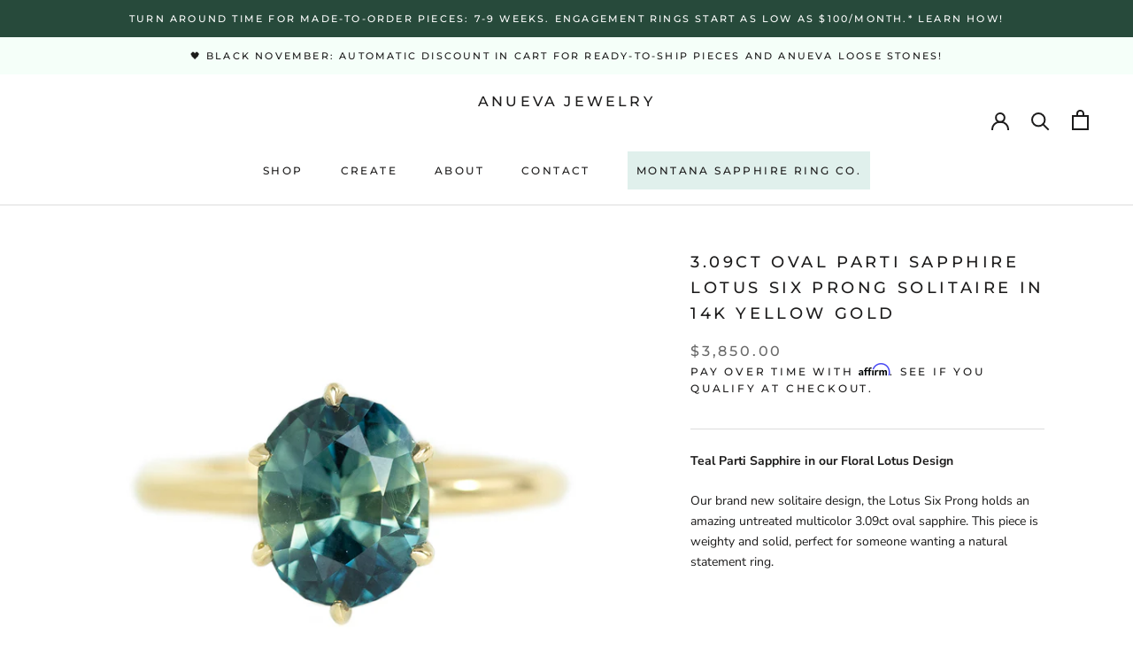

--- FILE ---
content_type: text/html; charset=utf-8
request_url: https://anuevajewelry.com/products/3-09ct-oval-sapphire-lotus-6-prongs-solitaire-in-14k-yellow-gold?_pos=37&_sid=4aba3622e&_ss=r
body_size: 65828
content:
<!doctype html>

<html class="no-js" lang="en">
  <head>


    
<!-- Google Tag Manager -->
<script>(function(w,d,s,l,i){w[l]=w[l]||[];w[l].push({'gtm.start':
new Date().getTime(),event:'gtm.js'});var f=d.getElementsByTagName(s)[0],
j=d.createElement(s),dl=l!='dataLayer'?'&l='+l:'';j.async=true;j.src=
'https://www.googletagmanager.com/gtm.js?id='+i+dl;f.parentNode.insertBefore(j,f);
})(window,document,'script','dataLayer','GTM-PQL3MZ44');</script>
<!-- End Google Tag Manager -->
    
    
    
    <meta charset="utf-8"> 
    <meta http-equiv="X-UA-Compatible" content="IE=edge,chrome=1">
    <meta name="viewport" content="width=device-width, initial-scale=1.0, height=device-height, minimum-scale=1.0, maximum-scale=1.0">
    <meta name="theme-color" content="">

    <title>
      3.09ct Oval Parti Sapphire Lotus Six Prong Solitaire In 14k Yellow Gol &ndash; Anueva Jewelry
    </title><meta name="description" content="Teal Parti Sapphire in our Floral Lotus Design Our brand new solitaire design, the Lotus Six Prong holds an amazing untreated multicolor 3.09ct oval sapphire. This piece is weighty and solid, perfect for someone wanting a natural statement ring.   Sapphire Details: ﻿3.09ct ethically sourced Madagascar Oval sapphire, Pa"><link rel="canonical" href="https://anuevajewelry.com/products/3-09ct-oval-sapphire-lotus-6-prongs-solitaire-in-14k-yellow-gold"><link rel="shortcut icon" href="//anuevajewelry.com/cdn/shop/files/Untitled-1_1_96x.jpg?v=1613739432" type="image/png"><meta property="og:type" content="product">
  <meta property="og:title" content="3.09ct Oval Parti Sapphire Lotus Six Prong Solitaire In 14k Yellow Gold"><meta property="og:image" content="http://anuevajewelry.com/cdn/shop/products/anuevajewelry_IMG_5261web.jpg?v=1571450253">
    <meta property="og:image:secure_url" content="https://anuevajewelry.com/cdn/shop/products/anuevajewelry_IMG_5261web.jpg?v=1571450253">
    <meta property="og:image:width" content="1000">
    <meta property="og:image:height" content="1000"><meta property="product:price:amount" content="3,850.00">
  <meta property="product:price:currency" content="USD"><meta property="og:description" content="Teal Parti Sapphire in our Floral Lotus Design Our brand new solitaire design, the Lotus Six Prong holds an amazing untreated multicolor 3.09ct oval sapphire. This piece is weighty and solid, perfect for someone wanting a natural statement ring.   Sapphire Details: ﻿3.09ct ethically sourced Madagascar Oval sapphire, Pa"><meta property="og:url" content="https://anuevajewelry.com/products/3-09ct-oval-sapphire-lotus-6-prongs-solitaire-in-14k-yellow-gold">
<meta property="og:site_name" content="Anueva Jewelry"><meta name="twitter:card" content="summary"><meta name="twitter:title" content="3.09ct Oval Parti Sapphire Lotus Six Prong Solitaire In 14k Yellow Gold">
  <meta name="twitter:description" content="Teal Parti Sapphire in our Floral Lotus Design Our brand new solitaire design, the Lotus Six Prong holds an amazing untreated multicolor 3.09ct oval sapphire. This piece is weighty and solid, perfect for someone wanting a natural statement ring.   Sapphire Details: ﻿3.09ct ethically sourced Madagascar Oval sapphire, Parti Blue Green Yellow. It has great clarity, a modern cut and measures 9.41x7.58mm. This sapphire has been heated, a permanent treatment to improve color and clarity. Ring Details: The band is rounded, smooth and plain. We can add our signature Evergreen texture by request. This ring is &quot;stackable&quot; with bands of similar thickness. We can also add a satin finish by request instead of the polished finish. The ring is currently a size 6 and is resizable. Once resized, however, it is non refundable. Please allow an additional 1-2 weeks for resizing. If you">
  <meta name="twitter:image" content="https://anuevajewelry.com/cdn/shop/products/anuevajewelry_IMG_5261web_600x600_crop_center.jpg?v=1571450253">
    <style>
  @font-face {
  font-family: Montserrat;
  font-weight: 500;
  font-style: normal;
  font-display: fallback;
  src: url("//anuevajewelry.com/cdn/fonts/montserrat/montserrat_n5.07ef3781d9c78c8b93c98419da7ad4fbeebb6635.woff2") format("woff2"),
       url("//anuevajewelry.com/cdn/fonts/montserrat/montserrat_n5.adf9b4bd8b0e4f55a0b203cdd84512667e0d5e4d.woff") format("woff");
}

  @font-face {
  font-family: "Nunito Sans";
  font-weight: 400;
  font-style: normal;
  font-display: fallback;
  src: url("//anuevajewelry.com/cdn/fonts/nunito_sans/nunitosans_n4.0276fe080df0ca4e6a22d9cb55aed3ed5ba6b1da.woff2") format("woff2"),
       url("//anuevajewelry.com/cdn/fonts/nunito_sans/nunitosans_n4.b4964bee2f5e7fd9c3826447e73afe2baad607b7.woff") format("woff");
}


  @font-face {
  font-family: "Nunito Sans";
  font-weight: 700;
  font-style: normal;
  font-display: fallback;
  src: url("//anuevajewelry.com/cdn/fonts/nunito_sans/nunitosans_n7.25d963ed46da26098ebeab731e90d8802d989fa5.woff2") format("woff2"),
       url("//anuevajewelry.com/cdn/fonts/nunito_sans/nunitosans_n7.d32e3219b3d2ec82285d3027bd673efc61a996c8.woff") format("woff");
}

  @font-face {
  font-family: "Nunito Sans";
  font-weight: 400;
  font-style: italic;
  font-display: fallback;
  src: url("//anuevajewelry.com/cdn/fonts/nunito_sans/nunitosans_i4.6e408730afac1484cf297c30b0e67c86d17fc586.woff2") format("woff2"),
       url("//anuevajewelry.com/cdn/fonts/nunito_sans/nunitosans_i4.c9b6dcbfa43622b39a5990002775a8381942ae38.woff") format("woff");
}

  @font-face {
  font-family: "Nunito Sans";
  font-weight: 700;
  font-style: italic;
  font-display: fallback;
  src: url("//anuevajewelry.com/cdn/fonts/nunito_sans/nunitosans_i7.8c1124729eec046a321e2424b2acf328c2c12139.woff2") format("woff2"),
       url("//anuevajewelry.com/cdn/fonts/nunito_sans/nunitosans_i7.af4cda04357273e0996d21184432bcb14651a64d.woff") format("woff");
}


  :root {
    --heading-font-family : Montserrat, sans-serif;
    --heading-font-weight : 500;
    --heading-font-style  : normal;

    --text-font-family : "Nunito Sans", sans-serif;
    --text-font-weight : 400;
    --text-font-style  : normal;

    --base-text-font-size   : 14px;
    --default-text-font-size: 14px;--background          : #ffffff;
    --background-rgb      : 255, 255, 255;
    --light-background    : #ffffff;
    --light-background-rgb: 255, 255, 255;
    --heading-color       : #1c1b1b;
    --text-color          : #1c1b1b;
    --text-color-rgb      : 28, 27, 27;
    --text-color-light    : #6a6a6a;
    --text-color-light-rgb: 106, 106, 106;
    --link-color          : #6a6a6a;
    --link-color-rgb      : 106, 106, 106;
    --border-color        : #dddddd;
    --border-color-rgb    : 221, 221, 221;

    --button-background    : #1c1b1b;
    --button-background-rgb: 28, 27, 27;
    --button-text-color    : #ffffff;

    --header-background       : #ffffff;
    --header-heading-color    : #1c1b1b;
    --header-light-text-color : #6a6a6a;
    --header-border-color     : #dddddd;

    --footer-background    : #ffffff;
    --footer-text-color    : #6a6a6a;
    --footer-heading-color : #1c1b1b;
    --footer-border-color  : #e9e9e9;

    --navigation-background      : #1c1b1b;
    --navigation-background-rgb  : 28, 27, 27;
    --navigation-text-color      : #ffffff;
    --navigation-text-color-light: rgba(255, 255, 255, 0.5);
    --navigation-border-color    : rgba(255, 255, 255, 0.25);

    --newsletter-popup-background     : #1c1b1b;
    --newsletter-popup-text-color     : #ffffff;
    --newsletter-popup-text-color-rgb : 255, 255, 255;

    --secondary-elements-background       : #1c1b1b;
    --secondary-elements-background-rgb   : 28, 27, 27;
    --secondary-elements-text-color       : #ffffff;
    --secondary-elements-text-color-light : rgba(255, 255, 255, 0.5);
    --secondary-elements-border-color     : rgba(255, 255, 255, 0.25);

    --product-sale-price-color    : #f94c43;
    --product-sale-price-color-rgb: 249, 76, 67;
    --product-star-rating: #f6a429;

    /* Shopify related variables */
    --payment-terms-background-color: #ffffff;

    /* Products */

    --horizontal-spacing-four-products-per-row: 20px;
        --horizontal-spacing-two-products-per-row : 20px;

    --vertical-spacing-four-products-per-row: 40px;
        --vertical-spacing-two-products-per-row : 50px;

    /* Animation */
    --drawer-transition-timing: cubic-bezier(0.645, 0.045, 0.355, 1);
    --header-base-height: 80px; /* We set a default for browsers that do not support CSS variables */

    /* Cursors */
    --cursor-zoom-in-svg    : url(//anuevajewelry.com/cdn/shop/t/23/assets/cursor-zoom-in.svg?v=170532930330058140181670686668);
    --cursor-zoom-in-2x-svg : url(//anuevajewelry.com/cdn/shop/t/23/assets/cursor-zoom-in-2x.svg?v=56685658183649387561670686668);
  }
</style>

<script>
  // IE11 does not have support for CSS variables, so we have to polyfill them
  if (!(((window || {}).CSS || {}).supports && window.CSS.supports('(--a: 0)'))) {
    const script = document.createElement('script');
    script.type = 'text/javascript';
    script.src = 'https://cdn.jsdelivr.net/npm/css-vars-ponyfill@2';
    script.onload = function() {
      cssVars({});
    };

    document.getElementsByTagName('head')[0].appendChild(script);
  }
</script>

    <script>window.performance && window.performance.mark && window.performance.mark('shopify.content_for_header.start');</script><meta id="shopify-digital-wallet" name="shopify-digital-wallet" content="/16531953/digital_wallets/dialog">
<meta name="shopify-checkout-api-token" content="28b5450eebe0741d629d212336bfc867">
<meta id="in-context-paypal-metadata" data-shop-id="16531953" data-venmo-supported="false" data-environment="production" data-locale="en_US" data-paypal-v4="true" data-currency="USD">
<link rel="alternate" type="application/json+oembed" href="https://anuevajewelry.com/products/3-09ct-oval-sapphire-lotus-6-prongs-solitaire-in-14k-yellow-gold.oembed">
<script async="async" src="/checkouts/internal/preloads.js?locale=en-US"></script>
<link rel="preconnect" href="https://shop.app" crossorigin="anonymous">
<script async="async" src="https://shop.app/checkouts/internal/preloads.js?locale=en-US&shop_id=16531953" crossorigin="anonymous"></script>
<script id="shopify-features" type="application/json">{"accessToken":"28b5450eebe0741d629d212336bfc867","betas":["rich-media-storefront-analytics"],"domain":"anuevajewelry.com","predictiveSearch":true,"shopId":16531953,"locale":"en"}</script>
<script>var Shopify = Shopify || {};
Shopify.shop = "anueva-jewelry.myshopify.com";
Shopify.locale = "en";
Shopify.currency = {"active":"USD","rate":"1.0"};
Shopify.country = "US";
Shopify.theme = {"name":"Prestige | PO [SC] | Dec.10.22","id":139339333954,"schema_name":"Prestige","schema_version":"6.0.0","theme_store_id":855,"role":"main"};
Shopify.theme.handle = "null";
Shopify.theme.style = {"id":null,"handle":null};
Shopify.cdnHost = "anuevajewelry.com/cdn";
Shopify.routes = Shopify.routes || {};
Shopify.routes.root = "/";</script>
<script type="module">!function(o){(o.Shopify=o.Shopify||{}).modules=!0}(window);</script>
<script>!function(o){function n(){var o=[];function n(){o.push(Array.prototype.slice.apply(arguments))}return n.q=o,n}var t=o.Shopify=o.Shopify||{};t.loadFeatures=n(),t.autoloadFeatures=n()}(window);</script>
<script>
  window.ShopifyPay = window.ShopifyPay || {};
  window.ShopifyPay.apiHost = "shop.app\/pay";
  window.ShopifyPay.redirectState = null;
</script>
<script id="shop-js-analytics" type="application/json">{"pageType":"product"}</script>
<script defer="defer" async type="module" src="//anuevajewelry.com/cdn/shopifycloud/shop-js/modules/v2/client.init-shop-cart-sync_CGREiBkR.en.esm.js"></script>
<script defer="defer" async type="module" src="//anuevajewelry.com/cdn/shopifycloud/shop-js/modules/v2/chunk.common_Bt2Up4BP.esm.js"></script>
<script type="module">
  await import("//anuevajewelry.com/cdn/shopifycloud/shop-js/modules/v2/client.init-shop-cart-sync_CGREiBkR.en.esm.js");
await import("//anuevajewelry.com/cdn/shopifycloud/shop-js/modules/v2/chunk.common_Bt2Up4BP.esm.js");

  window.Shopify.SignInWithShop?.initShopCartSync?.({"fedCMEnabled":true,"windoidEnabled":true});

</script>
<script defer="defer" async type="module" src="//anuevajewelry.com/cdn/shopifycloud/shop-js/modules/v2/client.payment-terms_BlOJedZ2.en.esm.js"></script>
<script defer="defer" async type="module" src="//anuevajewelry.com/cdn/shopifycloud/shop-js/modules/v2/chunk.common_Bt2Up4BP.esm.js"></script>
<script defer="defer" async type="module" src="//anuevajewelry.com/cdn/shopifycloud/shop-js/modules/v2/chunk.modal_Dk0o9ppo.esm.js"></script>
<script type="module">
  await import("//anuevajewelry.com/cdn/shopifycloud/shop-js/modules/v2/client.payment-terms_BlOJedZ2.en.esm.js");
await import("//anuevajewelry.com/cdn/shopifycloud/shop-js/modules/v2/chunk.common_Bt2Up4BP.esm.js");
await import("//anuevajewelry.com/cdn/shopifycloud/shop-js/modules/v2/chunk.modal_Dk0o9ppo.esm.js");

  
</script>
<script>
  window.Shopify = window.Shopify || {};
  if (!window.Shopify.featureAssets) window.Shopify.featureAssets = {};
  window.Shopify.featureAssets['shop-js'] = {"shop-cart-sync":["modules/v2/client.shop-cart-sync_CQNAmp__.en.esm.js","modules/v2/chunk.common_Bt2Up4BP.esm.js"],"init-windoid":["modules/v2/client.init-windoid_BMafEeJe.en.esm.js","modules/v2/chunk.common_Bt2Up4BP.esm.js"],"shop-cash-offers":["modules/v2/client.shop-cash-offers_3d66YIS3.en.esm.js","modules/v2/chunk.common_Bt2Up4BP.esm.js","modules/v2/chunk.modal_Dk0o9ppo.esm.js"],"init-fed-cm":["modules/v2/client.init-fed-cm_B-WG4sqw.en.esm.js","modules/v2/chunk.common_Bt2Up4BP.esm.js"],"shop-toast-manager":["modules/v2/client.shop-toast-manager_DhuhblEJ.en.esm.js","modules/v2/chunk.common_Bt2Up4BP.esm.js"],"shop-button":["modules/v2/client.shop-button_B5xLHL5j.en.esm.js","modules/v2/chunk.common_Bt2Up4BP.esm.js"],"avatar":["modules/v2/client.avatar_BTnouDA3.en.esm.js"],"init-shop-email-lookup-coordinator":["modules/v2/client.init-shop-email-lookup-coordinator_hqFayTDE.en.esm.js","modules/v2/chunk.common_Bt2Up4BP.esm.js"],"init-shop-cart-sync":["modules/v2/client.init-shop-cart-sync_CGREiBkR.en.esm.js","modules/v2/chunk.common_Bt2Up4BP.esm.js"],"shop-login-button":["modules/v2/client.shop-login-button_g5QkWrqe.en.esm.js","modules/v2/chunk.common_Bt2Up4BP.esm.js","modules/v2/chunk.modal_Dk0o9ppo.esm.js"],"pay-button":["modules/v2/client.pay-button_Cuf0bNvL.en.esm.js","modules/v2/chunk.common_Bt2Up4BP.esm.js"],"init-shop-for-new-customer-accounts":["modules/v2/client.init-shop-for-new-customer-accounts_Bxwhl6__.en.esm.js","modules/v2/client.shop-login-button_g5QkWrqe.en.esm.js","modules/v2/chunk.common_Bt2Up4BP.esm.js","modules/v2/chunk.modal_Dk0o9ppo.esm.js"],"init-customer-accounts-sign-up":["modules/v2/client.init-customer-accounts-sign-up_al3d1WE3.en.esm.js","modules/v2/client.shop-login-button_g5QkWrqe.en.esm.js","modules/v2/chunk.common_Bt2Up4BP.esm.js","modules/v2/chunk.modal_Dk0o9ppo.esm.js"],"shop-follow-button":["modules/v2/client.shop-follow-button_B9MutJJO.en.esm.js","modules/v2/chunk.common_Bt2Up4BP.esm.js","modules/v2/chunk.modal_Dk0o9ppo.esm.js"],"checkout-modal":["modules/v2/client.checkout-modal_OBPaeP-J.en.esm.js","modules/v2/chunk.common_Bt2Up4BP.esm.js","modules/v2/chunk.modal_Dk0o9ppo.esm.js"],"init-customer-accounts":["modules/v2/client.init-customer-accounts_Brxa5h1K.en.esm.js","modules/v2/client.shop-login-button_g5QkWrqe.en.esm.js","modules/v2/chunk.common_Bt2Up4BP.esm.js","modules/v2/chunk.modal_Dk0o9ppo.esm.js"],"lead-capture":["modules/v2/client.lead-capture_BBBv1Qpe.en.esm.js","modules/v2/chunk.common_Bt2Up4BP.esm.js","modules/v2/chunk.modal_Dk0o9ppo.esm.js"],"shop-login":["modules/v2/client.shop-login_DoNRI_y4.en.esm.js","modules/v2/chunk.common_Bt2Up4BP.esm.js","modules/v2/chunk.modal_Dk0o9ppo.esm.js"],"payment-terms":["modules/v2/client.payment-terms_BlOJedZ2.en.esm.js","modules/v2/chunk.common_Bt2Up4BP.esm.js","modules/v2/chunk.modal_Dk0o9ppo.esm.js"]};
</script>
<script>(function() {
  var isLoaded = false;
  function asyncLoad() {
    if (isLoaded) return;
    isLoaded = true;
    var urls = ["\/\/d1liekpayvooaz.cloudfront.net\/apps\/customizery\/customizery.js?shop=anueva-jewelry.myshopify.com","https:\/\/instagram-shop.devcloudsoftware.com\/resource\/resource.js?shop=anueva-jewelry.myshopify.com","https:\/\/chimpstatic.com\/mcjs-connected\/js\/users\/709c526bd9d47d4270571f9cb\/5f3797d0cb279f4e081d5ffe3.js?shop=anueva-jewelry.myshopify.com","https:\/\/shopify.covet.pics\/covet-pics-widget-inject.js?shop=anueva-jewelry.myshopify.com","https:\/\/cdnbsig.spicegems.com\/js\/serve\/v2\/sgGallery.min.js?shop=anueva-jewelry.myshopify.com","https:\/\/cdn.fera.ai\/js\/fera.placeholder.js?shop=anueva-jewelry.myshopify.com","https:\/\/cdn.shopify.com\/s\/files\/1\/1653\/1953\/t\/23\/assets\/affirmShopify.js?v=1673415422\u0026shop=anueva-jewelry.myshopify.com","https:\/\/camweara.com\/camweara_jewelry_app\/public\/js\/Frontend\/CamWeara.js?shop=anueva-jewelry.myshopify.com","https:\/\/static.klaviyo.com\/onsite\/js\/KaCef2\/klaviyo.js?company_id=KaCef2\u0026shop=anueva-jewelry.myshopify.com","https:\/\/api-na1.hubapi.com\/scriptloader\/v1\/21341026.js?shop=anueva-jewelry.myshopify.com"];
    for (var i = 0; i < urls.length; i++) {
      var s = document.createElement('script');
      s.type = 'text/javascript';
      s.async = true;
      s.src = urls[i];
      var x = document.getElementsByTagName('script')[0];
      x.parentNode.insertBefore(s, x);
    }
  };
  if(window.attachEvent) {
    window.attachEvent('onload', asyncLoad);
  } else {
    window.addEventListener('load', asyncLoad, false);
  }
})();</script>
<script id="__st">var __st={"a":16531953,"offset":-28800,"reqid":"f1227694-a604-4522-8cd8-6afa060eaea3-1762615607","pageurl":"anuevajewelry.com\/products\/3-09ct-oval-sapphire-lotus-6-prongs-solitaire-in-14k-yellow-gold?_pos=37\u0026_sid=4aba3622e\u0026_ss=r","u":"3243af278e16","p":"product","rtyp":"product","rid":3084471468113};</script>
<script>window.ShopifyPaypalV4VisibilityTracking = true;</script>
<script id="captcha-bootstrap">!function(){'use strict';const t='contact',e='account',n='new_comment',o=[[t,t],['blogs',n],['comments',n],[t,'customer']],c=[[e,'customer_login'],[e,'guest_login'],[e,'recover_customer_password'],[e,'create_customer']],r=t=>t.map((([t,e])=>`form[action*='/${t}']:not([data-nocaptcha='true']) input[name='form_type'][value='${e}']`)).join(','),a=t=>()=>t?[...document.querySelectorAll(t)].map((t=>t.form)):[];function s(){const t=[...o],e=r(t);return a(e)}const i='password',u='form_key',d=['recaptcha-v3-token','g-recaptcha-response','h-captcha-response',i],f=()=>{try{return window.sessionStorage}catch{return}},m='__shopify_v',_=t=>t.elements[u];function p(t,e,n=!1){try{const o=window.sessionStorage,c=JSON.parse(o.getItem(e)),{data:r}=function(t){const{data:e,action:n}=t;return t[m]||n?{data:e,action:n}:{data:t,action:n}}(c);for(const[e,n]of Object.entries(r))t.elements[e]&&(t.elements[e].value=n);n&&o.removeItem(e)}catch(o){console.error('form repopulation failed',{error:o})}}const l='form_type',E='cptcha';function T(t){t.dataset[E]=!0}const w=window,h=w.document,L='Shopify',v='ce_forms',y='captcha';let A=!1;((t,e)=>{const n=(g='f06e6c50-85a8-45c8-87d0-21a2b65856fe',I='https://cdn.shopify.com/shopifycloud/storefront-forms-hcaptcha/ce_storefront_forms_captcha_hcaptcha.v1.5.2.iife.js',D={infoText:'Protected by hCaptcha',privacyText:'Privacy',termsText:'Terms'},(t,e,n)=>{const o=w[L][v],c=o.bindForm;if(c)return c(t,g,e,D).then(n);var r;o.q.push([[t,g,e,D],n]),r=I,A||(h.body.append(Object.assign(h.createElement('script'),{id:'captcha-provider',async:!0,src:r})),A=!0)});var g,I,D;w[L]=w[L]||{},w[L][v]=w[L][v]||{},w[L][v].q=[],w[L][y]=w[L][y]||{},w[L][y].protect=function(t,e){n(t,void 0,e),T(t)},Object.freeze(w[L][y]),function(t,e,n,w,h,L){const[v,y,A,g]=function(t,e,n){const i=e?o:[],u=t?c:[],d=[...i,...u],f=r(d),m=r(i),_=r(d.filter((([t,e])=>n.includes(e))));return[a(f),a(m),a(_),s()]}(w,h,L),I=t=>{const e=t.target;return e instanceof HTMLFormElement?e:e&&e.form},D=t=>v().includes(t);t.addEventListener('submit',(t=>{const e=I(t);if(!e)return;const n=D(e)&&!e.dataset.hcaptchaBound&&!e.dataset.recaptchaBound,o=_(e),c=g().includes(e)&&(!o||!o.value);(n||c)&&t.preventDefault(),c&&!n&&(function(t){try{if(!f())return;!function(t){const e=f();if(!e)return;const n=_(t);if(!n)return;const o=n.value;o&&e.removeItem(o)}(t);const e=Array.from(Array(32),(()=>Math.random().toString(36)[2])).join('');!function(t,e){_(t)||t.append(Object.assign(document.createElement('input'),{type:'hidden',name:u})),t.elements[u].value=e}(t,e),function(t,e){const n=f();if(!n)return;const o=[...t.querySelectorAll(`input[type='${i}']`)].map((({name:t})=>t)),c=[...d,...o],r={};for(const[a,s]of new FormData(t).entries())c.includes(a)||(r[a]=s);n.setItem(e,JSON.stringify({[m]:1,action:t.action,data:r}))}(t,e)}catch(e){console.error('failed to persist form',e)}}(e),e.submit())}));const S=(t,e)=>{t&&!t.dataset[E]&&(n(t,e.some((e=>e===t))),T(t))};for(const o of['focusin','change'])t.addEventListener(o,(t=>{const e=I(t);D(e)&&S(e,y())}));const B=e.get('form_key'),M=e.get(l),P=B&&M;t.addEventListener('DOMContentLoaded',(()=>{const t=y();if(P)for(const e of t)e.elements[l].value===M&&p(e,B);[...new Set([...A(),...v().filter((t=>'true'===t.dataset.shopifyCaptcha))])].forEach((e=>S(e,t)))}))}(h,new URLSearchParams(w.location.search),n,t,e,['guest_login'])})(!0,!0)}();</script>
<script integrity="sha256-52AcMU7V7pcBOXWImdc/TAGTFKeNjmkeM1Pvks/DTgc=" data-source-attribution="shopify.loadfeatures" defer="defer" src="//anuevajewelry.com/cdn/shopifycloud/storefront/assets/storefront/load_feature-81c60534.js" crossorigin="anonymous"></script>
<script crossorigin="anonymous" defer="defer" src="//anuevajewelry.com/cdn/shopifycloud/storefront/assets/shopify_pay/storefront-65b4c6d7.js?v=20250812"></script>
<script data-source-attribution="shopify.dynamic_checkout.dynamic.init">var Shopify=Shopify||{};Shopify.PaymentButton=Shopify.PaymentButton||{isStorefrontPortableWallets:!0,init:function(){window.Shopify.PaymentButton.init=function(){};var t=document.createElement("script");t.src="https://anuevajewelry.com/cdn/shopifycloud/portable-wallets/latest/portable-wallets.en.js",t.type="module",document.head.appendChild(t)}};
</script>
<script data-source-attribution="shopify.dynamic_checkout.buyer_consent">
  function portableWalletsHideBuyerConsent(e){var t=document.getElementById("shopify-buyer-consent"),n=document.getElementById("shopify-subscription-policy-button");t&&n&&(t.classList.add("hidden"),t.setAttribute("aria-hidden","true"),n.removeEventListener("click",e))}function portableWalletsShowBuyerConsent(e){var t=document.getElementById("shopify-buyer-consent"),n=document.getElementById("shopify-subscription-policy-button");t&&n&&(t.classList.remove("hidden"),t.removeAttribute("aria-hidden"),n.addEventListener("click",e))}window.Shopify?.PaymentButton&&(window.Shopify.PaymentButton.hideBuyerConsent=portableWalletsHideBuyerConsent,window.Shopify.PaymentButton.showBuyerConsent=portableWalletsShowBuyerConsent);
</script>
<script data-source-attribution="shopify.dynamic_checkout.cart.bootstrap">document.addEventListener("DOMContentLoaded",(function(){function t(){return document.querySelector("shopify-accelerated-checkout-cart, shopify-accelerated-checkout")}if(t())Shopify.PaymentButton.init();else{new MutationObserver((function(e,n){t()&&(Shopify.PaymentButton.init(),n.disconnect())})).observe(document.body,{childList:!0,subtree:!0})}}));
</script>
<link id="shopify-accelerated-checkout-styles" rel="stylesheet" media="screen" href="https://anuevajewelry.com/cdn/shopifycloud/portable-wallets/latest/accelerated-checkout-backwards-compat.css" crossorigin="anonymous">
<style id="shopify-accelerated-checkout-cart">
        #shopify-buyer-consent {
  margin-top: 1em;
  display: inline-block;
  width: 100%;
}

#shopify-buyer-consent.hidden {
  display: none;
}

#shopify-subscription-policy-button {
  background: none;
  border: none;
  padding: 0;
  text-decoration: underline;
  font-size: inherit;
  cursor: pointer;
}

#shopify-subscription-policy-button::before {
  box-shadow: none;
}

      </style>

<script>window.performance && window.performance.mark && window.performance.mark('shopify.content_for_header.end');</script>

<script>
    window.BOLD = window.BOLD || {};
        window.BOLD.options = window.BOLD.options || {};
        window.BOLD.options.settings = window.BOLD.options.settings || {};
        window.BOLD.options.settings.v1_variant_mode = window.BOLD.options.settings.v1_variant_mode || true;
        window.BOLD.options.settings.hybrid_fix_auto_insert_inputs =
        window.BOLD.options.settings.hybrid_fix_auto_insert_inputs || true;
</script>

<script>window.BOLD = window.BOLD || {};
    window.BOLD.common = window.BOLD.common || {};
    window.BOLD.common.Shopify = window.BOLD.common.Shopify || {};
    window.BOLD.common.Shopify.shop = {
      domain: 'anuevajewelry.com',
      permanent_domain: 'anueva-jewelry.myshopify.com',
      url: 'https://anuevajewelry.com',
      secure_url: 'https://anuevajewelry.com',
      money_format: "${{amount}}",
      currency: "USD"
    };
    window.BOLD.common.Shopify.customer = {
      id: null,
      tags: null,
    };
    window.BOLD.common.Shopify.cart = {"note":null,"attributes":{},"original_total_price":0,"total_price":0,"total_discount":0,"total_weight":0.0,"item_count":0,"items":[],"requires_shipping":false,"currency":"USD","items_subtotal_price":0,"cart_level_discount_applications":[],"checkout_charge_amount":0};
    window.BOLD.common.template = 'product';window.BOLD.common.Shopify.formatMoney = function(money, format) {
        function n(t, e) {
            return "undefined" == typeof t ? e : t
        }
        function r(t, e, r, i) {
            if (e = n(e, 2),
                r = n(r, ","),
                i = n(i, "."),
            isNaN(t) || null == t)
                return 0;
            t = (t / 100).toFixed(e);
            var o = t.split(".")
                , a = o[0].replace(/(\d)(?=(\d\d\d)+(?!\d))/g, "$1" + r)
                , s = o[1] ? i + o[1] : "";
            return a + s
        }
        "string" == typeof money && (money = money.replace(".", ""));
        var i = ""
            , o = /\{\{\s*(\w+)\s*\}\}/
            , a = format || window.BOLD.common.Shopify.shop.money_format || window.Shopify.money_format || "$ {{ amount }}";
        switch (a.match(o)[1]) {
            case "amount":
                i = r(money, 2, ",", ".");
                break;
            case "amount_no_decimals":
                i = r(money, 0, ",", ".");
                break;
            case "amount_with_comma_separator":
                i = r(money, 2, ".", ",");
                break;
            case "amount_no_decimals_with_comma_separator":
                i = r(money, 0, ".", ",");
                break;
            case "amount_with_space_separator":
                i = r(money, 2, " ", ",");
                break;
            case "amount_no_decimals_with_space_separator":
                i = r(money, 0, " ", ",");
                break;
            case "amount_with_apostrophe_separator":
                i = r(money, 2, "'", ".");
                break;
        }
        return a.replace(o, i);
    };
    window.BOLD.common.Shopify.saveProduct = function (handle, product) {
      if (typeof handle === 'string' && typeof window.BOLD.common.Shopify.products[handle] === 'undefined') {
        if (typeof product === 'number') {
          window.BOLD.common.Shopify.handles[product] = handle;
          product = { id: product };
        }
        window.BOLD.common.Shopify.products[handle] = product;
      }
    };
    window.BOLD.common.Shopify.saveVariant = function (variant_id, variant) {
      if (typeof variant_id === 'number' && typeof window.BOLD.common.Shopify.variants[variant_id] === 'undefined') {
        window.BOLD.common.Shopify.variants[variant_id] = variant;
      }
    };window.BOLD.common.Shopify.products = window.BOLD.common.Shopify.products || {};
    window.BOLD.common.Shopify.variants = window.BOLD.common.Shopify.variants || {};
    window.BOLD.common.Shopify.handles = window.BOLD.common.Shopify.handles || {};window.BOLD.common.Shopify.handle = "3-09ct-oval-sapphire-lotus-6-prongs-solitaire-in-14k-yellow-gold"
window.BOLD.common.Shopify.saveProduct("3-09ct-oval-sapphire-lotus-6-prongs-solitaire-in-14k-yellow-gold", 3084471468113);window.BOLD.common.Shopify.saveVariant(23524636786769, { product_id: 3084471468113, product_handle: "3-09ct-oval-sapphire-lotus-6-prongs-solitaire-in-14k-yellow-gold", price: 385000, group_id: '', csp_metafield: {}});window.BOLD.apps_installed = {"Product Options":2} || {};window.BOLD.common.Shopify.metafields = window.BOLD.common.Shopify.metafields || {};window.BOLD.common.Shopify.metafields["bold_rp"] = {};window.BOLD.common.Shopify.metafields["bold_csp_defaults"] = {};window.BOLD.common.cacheParams = window.BOLD.common.cacheParams || {};
</script>

<script>
    window.BOLD.common.cacheParams.options = 1762244665;
</script>
<link href="//anuevajewelry.com/cdn/shop/t/23/assets/bold-options.css?v=68682568897227698001670687010" rel="stylesheet" type="text/css" media="all" />
<script defer src="https://options.shopapps.site/js/options.js"></script>

    <link rel="stylesheet" href="//anuevajewelry.com/cdn/shop/t/23/assets/theme.css?v=48144670597008050461674769399">

    <script>// This allows to expose several variables to the global scope, to be used in scripts
      window.theme = {
        pageType: "product",
        moneyFormat: "${{amount}}",
        moneyWithCurrencyFormat: "${{amount}} USD",
        currencyCodeEnabled: false,
        productImageSize: "natural",
        searchMode: "product,article",
        showPageTransition: false,
        showElementStaggering: false,
        showImageZooming: true
      };

      window.routes = {
        rootUrl: "\/",
        rootUrlWithoutSlash: '',
        cartUrl: "\/cart",
        cartAddUrl: "\/cart\/add",
        cartChangeUrl: "\/cart\/change",
        searchUrl: "\/search",
        productRecommendationsUrl: "\/recommendations\/products"
      };

      window.languages = {
        cartAddNote: "Add Order Note",
        cartEditNote: "Edit Order Note",
        productImageLoadingError: "This image could not be loaded. Please try to reload the page.",
        productFormAddToCart: "Add to cart",
        productFormUnavailable: "Unavailable",
        productFormSoldOut: "Sold Out",
        shippingEstimatorOneResult: "1 option available:",
        shippingEstimatorMoreResults: "{{count}} options available:",
        shippingEstimatorNoResults: "No shipping could be found"
      };

      window.lazySizesConfig = {
        loadHidden: false,
        hFac: 0.5,
        expFactor: 2,
        ricTimeout: 150,
        lazyClass: 'Image--lazyLoad',
        loadingClass: 'Image--lazyLoading',
        loadedClass: 'Image--lazyLoaded'
      };

      document.documentElement.className = document.documentElement.className.replace('no-js', 'js');
      document.documentElement.style.setProperty('--window-height', window.innerHeight + 'px');

      // We do a quick detection of some features (we could use Modernizr but for so little...)
      (function() {
        document.documentElement.className += ((window.CSS && window.CSS.supports('(position: sticky) or (position: -webkit-sticky)')) ? ' supports-sticky' : ' no-supports-sticky');
        document.documentElement.className += (window.matchMedia('(-moz-touch-enabled: 1), (hover: none)')).matches ? ' no-supports-hover' : ' supports-hover';
      }());

      
    </script>

    <script src="//anuevajewelry.com/cdn/shop/t/23/assets/lazysizes.min.js?v=174358363404432586981670686668" async></script><script src="//anuevajewelry.com/cdn/shop/t/23/assets/libs.min.js?v=26178543184394469741670686668" defer></script>
    <script src="//anuevajewelry.com/cdn/shop/t/23/assets/theme.js?v=24122939957690793171670686668" defer></script>
    <script src="//anuevajewelry.com/cdn/shop/t/23/assets/custom.js?v=63755225672880118801673969341" defer></script>

    <script>
      (function () {
        window.onpageshow = function() {
          if (window.theme.showPageTransition) {
            var pageTransition = document.querySelector('.PageTransition');

            if (pageTransition) {
              pageTransition.style.visibility = 'visible';
              pageTransition.style.opacity = '0';
            }
          }

          // When the page is loaded from the cache, we have to reload the cart content
          document.documentElement.dispatchEvent(new CustomEvent('cart:refresh', {
            bubbles: true
          }));
        };
      })();
    </script>

    
  <script type="application/ld+json">
  {
    "@context": "http://schema.org",
    "@type": "Product",
    "offers": [{
          "@type": "Offer",
          "name": "Default Title",
          "availability":"https://schema.org/OutOfStock",
          "price": 3850.0,
          "priceCurrency": "USD",
          "priceValidUntil": "2025-11-18","sku": "3.09.3","url": "/products/3-09ct-oval-sapphire-lotus-6-prongs-solitaire-in-14k-yellow-gold?variant=23524636786769"
        }
],
      "gtin8": "36786769",
      "productId": "36786769",
    "brand": {
      "name": "Anueva Jewelry"
    },
    "name": "3.09ct Oval Parti Sapphire Lotus Six Prong Solitaire In 14k Yellow Gold",
    "description": "\nTeal Parti Sapphire in our Floral Lotus Design\nOur brand new solitaire design, the Lotus Six Prong holds an amazing untreated multicolor 3.09ct oval sapphire. This piece is weighty and solid, perfect for someone wanting a natural statement ring.\n\n \nSapphire Details:\n\n﻿3.09ct ethically sourced Madagascar Oval sapphire, Parti Blue Green Yellow. It has great clarity, a modern cut and measures 9.41x7.58mm. This sapphire has been heated, a permanent treatment to improve color and clarity.\nRing Details:\nThe band is rounded, smooth and plain. We can add our signature Evergreen texture by request. This ring is \"stackable\" with bands of similar thickness. We can also add a satin finish by request instead of the polished finish.\n\nThe ring is currently a size 6 and is resizable. Once resized, however, it is non refundable. Please allow an additional 1-2 weeks for resizing. If you would like us to resize it, please continue to purchase and email us with your desired ring size after purchase.\n\nShipping:\nThis ring will ship FedEx or UPS Express in an Anueva Jewelry ring box. The package will be insured and require signature confirmation. Please be sure to use an address that will have someone available to sign during mail delivery times. If providing a business address, please include the business name. International buyers will be responsible for paying any duties or fees at time of delivery.Making a Difference:Help fight climate change with this purchase! Trees are like the lungs of the planet...our \"natural air purifiers.\" They breathe in carbon dioxide and breathe out oxygen. Additionally, they provide habitat for birds and other wildlife and play a vital role in our natural water cycle. Forests help regulate the water in the air through a process called transpiration. They absorb thousands of gallons of water into their roots. Excess water is then released through the leaves back into the air. For every purchase made, I donate one planted tree through Plant-It 2020. Small changes by individuals can make a difference in the fight against climate change. ",
    "category": "Gemstone Ring",
    "url": "/products/3-09ct-oval-sapphire-lotus-6-prongs-solitaire-in-14k-yellow-gold",
    "sku": "3.09.3",
    "image": {
      "@type": "ImageObject",
      "url": "https://anuevajewelry.com/cdn/shop/products/anuevajewelry_IMG_5261web_1024x.jpg?v=1571450253",
      "image": "https://anuevajewelry.com/cdn/shop/products/anuevajewelry_IMG_5261web_1024x.jpg?v=1571450253",
      "name": "3.09ct Oval Parti Sapphire Lotus Six Prong Solitaire In 14k Yellow Gold",
      "width": "1024",
      "height": "1024"
    }
  }
  </script>



  <script type="application/ld+json">
  {
    "@context": "http://schema.org",
    "@type": "BreadcrumbList",
  "itemListElement": [{
      "@type": "ListItem",
      "position": 1,
      "name": "Home",
      "item": "https://anuevajewelry.com"
    },{
          "@type": "ListItem",
          "position": 2,
          "name": "3.09ct Oval Parti Sapphire Lotus Six Prong Solitaire In 14k Yellow Gold",
          "item": "https://anuevajewelry.com/products/3-09ct-oval-sapphire-lotus-6-prongs-solitaire-in-14k-yellow-gold"
        }]
  }
  </script>

  <!-- BEGIN app block: shopify://apps/sortd-merchandiser/blocks/app-embed/5176d6ef-993f-4869-ba24-87a0a6bedcf9 -->


<script>
window.cmPercents = {
  'product_card_view': 100,
  'product_view': 100,
  'collection_view': 100,
  'product_add': 100,
  'enabled': true,
  'product_card_selector': '[role="main"] a[href*="/products"], #main a[href*="/products"], main a[href*="/products"], #shopify-section-collection-template a[href*="/products"], .collection-matrix.product-list a[href*="/products"]',
  'cart_url': '/cart',
  'store': 'anueva-jewelry.myshopify.com',
  'submit': '[type="submit"]',
  'root_locale': '/',
  'root': '/',
  'collection_url': '',
  'collection_handle': '',
  'collection_id': null
};

window.cmTesting = {
  'tests': '[]',
  'collection_route': '/collections',
  'variantA': '',
  'variantB': '',
  'collection_handle': '',
  'canonical_enabled': false
};
sessionStorage.setItem('cmTests', window.cmTesting.tests);
</script>



<script>
var cmInserted=function(){"use strict";var m=100,t=!1,u="animationName",d="",n="Webkit Moz O ms Khtml".split(" "),e="",i=document.createElement("div"),s={strictlyNew:!0,timeout:20,addImportant:!1};if(i.style.animationName&&(t=!0),!1===t)for(var o=0;o<n.length;o++)if(void 0!==i.style[n[o]+"AnimationName"]){e=n[o],u=e+"AnimationName",d="-"+e.toLowerCase()+"-",t=!0;break}function c(t){return s.strictlyNew&&!0===t.QinsQ}function r(t,n){function e(t){t.animationName!==o&&t[u]!==o||c(t.target)||n(t.target)}var i,o="insQ_"+m++,r=s.addImportant?" !important":"";(i=document.createElement("style")).innerHTML="@"+d+"keyframes "+o+" {  from {  outline: 1px solid transparent  } to {  outline: 0px solid transparent }  }\n"+t+" { animation-duration: 0.001s"+r+"; animation-name: "+o+r+"; "+d+"animation-duration: 0.001s"+r+"; "+d+"animation-name: "+o+r+";  } ",document.head.appendChild(i);var a=setTimeout(function(){document.addEventListener("animationstart",e,!1),document.addEventListener("MSAnimationStart",e,!1),document.addEventListener("webkitAnimationStart",e,!1)},s.timeout);return{destroy:function(){clearTimeout(a),i&&(document.head.removeChild(i),i=null),document.removeEventListener("animationstart",e),document.removeEventListener("MSAnimationStart",e),document.removeEventListener("webkitAnimationStart",e)}}}function a(t){t.QinsQ=!0}function f(t){if(t)for(a(t),t=t.firstChild;t;t=t.nextSibling)void 0!==t&&1===t.nodeType&&f(t)}function l(t,n){var e,i=[],o=function(){clearTimeout(e),e=setTimeout(function(){i.forEach(f),n(i),i=[]},10)};return r(t,function(t){if(!c(t)){a(t);var n=function t(n){return c(n.parentNode)||"BODY"===n.nodeName?n:t(n.parentNode)}(t);i.indexOf(n)<0&&i.push(n),o()}})}function v(n){return!(!t||!n.match(/[^{}]/))&&(s.strictlyNew&&f(document.body),{every:function(t){return r(n,t)},summary:function(t){return l(n,t)}})}return v.config=function(t){for(var n in t)t.hasOwnProperty(n)&&(s[n]=t[n])},v}();"undefined"!=typeof module&&void 0!==module.exports&&(module.exports=cmInserted);
function cmX(){for(var e=(navigator.userAgent||"").toLowerCase(),t=[/bot/,/crawl/,/spider/,/slurp/,/curl/,/wget/,/python-requests/,/axios/,/feedfetcher/,/ia_archiver/,/facebookexternalhit/,/facebot/,/google web preview/,/googlebot/,/bingpreview/,/bingbot/,/duckduckbot/,/baiduspider/,/yandex/,/sogou/,/exabot/,/dotbot/,/msnbot/,/yahoo/,/adsbot/,/mediapartners google/,/developers google/,/embedly/,/quora link preview/,/rogerbot/,/applebot/,/tweetmemebot/,/ahrefsbot/,/semrush/,/mj12bot/,/uptimerobot/,/screamingfrog/,/pinterest/,/whatsapp/,/telegrambot/,/vkshare/,/slackbot/,/discordbot/,/flipboard/,/preview/,/phantomjs/,/headless/,/prerender/,/metauri/,/node-superagent/,/python-urllib/,/java\/[0-9\.]+/,/lighthouse/,/chrome-lighthouse/,/pagespeed/,/yadirectfetcher/,/mailru\//,/daum[ /]/,/gomezagent/,/pingdom/,/rigor/,/postman/,/firephp/,/wappalyzer/,/whatcms\//,/zgrab/,/webglance/,/webkit2png/,/analyzer/,/virtuoso/,/pageburst/,/gozilla\//,/cloudflare/,/cf-network/,/cf-edge/,/cf-connecting-ip/],r=0;r<t.length;r++)if(t[r].test(e))return!0;if(navigator.webdriver||!navigator.languages||0===navigator.languages.length||e.indexOf("headlesschrome")>=0||window._phantom||window.__nightmare||window.callPhantom)return!0;try{if("undefined"!=typeof screen&&window.innerHeight&&screen.height-window.innerHeight<0)return!0}catch(s){}return!1}class CMUtils{constructor(){}saveId(){window?.cmPercents?.collection_id&&sessionStorage.setItem("collectionReferrerId",JSON.stringify({[window.location.href.split("?")[0]]:window.cmPercents.collection_id}))}anyNotFoundIds(e,t){if(void 0!==t){for(let r=0;r<e.length;r++)if(!t[decodeURIComponent(e[r].split("/products/")[1])])return!0}return!1}fetchRedirectedURL(e){return new Promise((t,r)=>{let s=new XMLHttpRequest;s.open("GET",e,!0),s.onload=()=>{200===s.status?t(s.responseURL):r(Error("Failed to fetch redirected URL"))},s.onerror=()=>r(Error("Network error")),s.send()})}filteredProductCards(e,t,r){let s;try{s=JSON.parse(sessionStorage.getItem("viewedProductCards")||'{"cards":[]}')||{cards:[]}}catch(n){s={cards:[]}}let o=[...s.cards];e=[...new Set(e||[])];let i=e.filter(e=>{try{if(e&&e.includes("/products/")&&!s.cards.includes(e.split("/products/")[1].split("?")[0]))return o.push(e.split("/products/")[1].split("?")[0]),!0}catch(t){return!1}});if(sessionStorage.setItem("viewedProductCards",JSON.stringify({cards:o})),void 0!==t){let c=[],l=[];for(let a=0;a<i.length;a++){let d=void 0!==t?t[decodeURIComponent(i[a].split("/products/")[1])]:null;"undefined"!=typeof cmIds&&(d=d??(cmIds.find(e=>e[0]==i[a].split("/products/")[1])??[null,null])[1]),d?l.push(d):c.push(i[a])}return[c,l]}return[i,[]]}trackLinksInView(e,t){let r=new IntersectionObserver(e=>{e.forEach(e=>{e.intersectionRatio>0&&e?.target?.href&&t(e.target.href.replace(/^.*\/\/[^\/]+/,"").split("?")[0],r)})});r.observe(e)}productIdFromCollection(e=1){return new Promise(async(t,r)=>{let s=new XMLHttpRequest;if(!window.location.href){console.error("No location.href available");return}let n=window.location.href.split("?")[0];if(n&&window.cmPercents.root_locale!==window.cmPercents.root){let o;if(sessionStorage.getItem(`collection:${window.cmPercents.collection_url}`))n=sessionStorage.getItem(`collection:${window.cmPercents.collection_url}`);else{try{o=await this.fetchRedirectedURL("https://"+(window.location.host+window.cmPercents.root_locale+"/collections/"+window.cmPercents.collection_handle).replace("//","/"))}catch(i){console.error("Error fetching redirected URL:",i)}o&&(sessionStorage.setItem(`collection:${window.cmPercents.collection_url}`,o),n=o)}}n&&(s.open("GET",`${n}/products.json?limit=250${1!=e?`&page=${e}`:""}`,!0),s.responseType="json",s.onload=async function(){200===s.status&&s?.response?.products?t(s?.response?.products):t(null)},s.onerror=function(){t(null)},s.send())})}get collectionHandle(){let e=document.referrer.split("/");for(var t=0;t<e.length;t++)if("collections"==e[t]&&e.length>t+1)return e[t+1];return null}squashCart(e){let t={};return e.map(e=>t[e.product_id]=e.product_id in t?t[e.product_id]+e.quantity:e.quantity),t}findLineItemDifferences(e,t){let r={};for(let s in e)if(t.hasOwnProperty(s)){let n=e[s]-t[s];n>0&&(r[s]=n)}else r[s]=e[s];return r}get currentCart(){return new Promise((e,t)=>{let r=new XMLHttpRequest;r.open("GET",window.cmPercents.cart_url+".json",!0),r.responseType="json",r.onload=async function(){200===r.status?e(r?.response?.items):e(null)},r.onerror=function(){e(null)},r.send()})}}class CMCheckForTests{constructor(){this.tests=window?.cmPercents?.tests?JSON.parse(window.cmPercents.tests):[];try{this.#a()}catch(e){console.error("Error checking for tests:",e);try{document.body.classList.remove("cm-ab-hide")}catch(t){console.error("Error removing class cm-ab-hide:",t)}}}#b(){return Date.now().toString(36)+Math.random().toString(36).substr(2,25)+"-"+Math.floor(100*Math.random()+1)}#a(){let e=!1;if(window?.cmTesting?.tests&&window?.cmTesting?.collection_handle)try{let t=JSON.parse(window.cmTesting.tests);if(Array.isArray(t)&&t.length>0)for(let r=0;r<t.length;r++){let s=t[r],n=sessionStorage.getItem("sessionIdCm")||this.#b(),o=parseInt(n.split("-")[1])>50;if(sessionStorage.setItem("sessionIdCm",n),o&&s?.aHandle==window.cmTesting.collection_handle&&window.cmTesting?.variantB==s?.bHandle){if(!window.cmTesting?.variantB)return;if(window.cmTesting.canonical_enabled||!cmX()){let i=new URLSearchParams(window.location.search);if(i.has("cmread")){document.documentElement.classList.remove("cm-ab-hide");return}i.set("cmread","true"),e=!0,location.replace(window.cmTesting.collection_route+"/"+s?.bHandle+"?"+i.toString());return}}else if(s?.bHandle==window.cmCollectionHandle&&!o&&s?.aHandle==window.cmTesting.variantA){let c=new URLSearchParams(window.location.search);if(c.has("cmread"))return;c.set("cmread","true"),e=!0,location.replace(window.cmPercents.collection_route+"/"+s?.aHandle+"?"+c.toString());return}}}catch(l){console.error("Error parsing tests:",l)}finally{e||document.documentElement.classList.remove("cm-ab-hide")}}}const cmCheckForTests=new CMCheckForTests;class CMEventTracker{#c;#d;#e;#f;#g;#h;#i;#j;#k;#l;#m;#n;constructor(e,t){if(this.#c=e,this.#m="https://us-central1-collection-merchandiser.cloudfunctions.net/event-tracking-trigger",this.#d=sessionStorage.getItem("sessionIdCm"),this.#f=new Date().toISOString(),this.#h=Shopify.shop||window?.cmPercents?.store,this.#i=[],this.#e={},this.collectionProducts,this.#k,this.#l=window?.cmPercents?.submit?document.querySelectorAll(window.cmPercents.submit):null,this.#d||(this.#d=this.#b(),sessionStorage.setItem("sessionIdCm",this.#d)),!this.#d)return;this.#g=new CMUtils,this.#g.saveId(),this.#n=1;try{this.#o()}catch(r){console.log(r)}}set setProductCardUrlsToSend(e){0==this.#i.length&&setTimeout(()=>{this.#p()},1750),this.#i.push(e)}async #p(){let a=!0;for(;this.#g.anyNotFoundIds(this.#i,this.#j)&&a;){let d=await this.#g.productIdFromCollection(this.#n);this.#n=this.#n+1;let u=Array.isArray(d)?d.reduce((e,t,r,s)=>(e[t.handle]=t.id,e),{}):{};0==Object.keys(u).length&&(a=!1),this.#j={...this.#j,...u}}let h=this.#g.filteredProductCards(this.#i,this.#j,this);h.length>0&&h[1].length>0&&this.#q("product_card_view",null,{ids:h[1],collection_id:window?.cmPercents?.collection_id||0,multiplier:parseFloat(100/window.cmPercents.product_card_view)}),this.#i=[]}async #o(){if(window?.cmPercents?.collection_id){let p=await this.#g.productIdFromCollection();this.#n=2,this.#j=Array.isArray(p)?p.reduce((e,t,r,s)=>(e[t.handle]=t.id,e),{}):{};let m=document.querySelectorAll(window.cmPercents.product_card_selector),g=e=>{this.#g.trackLinksInView(e,async(e,t)=>{t.disconnect(),this.setProductCardUrlsToSend=e})};m.forEach(e=>{g(e)}),cmInserted(window.cmPercents.product_card_selector).every(e=>{g(e)}),window.addEventListener("beforeunload",()=>{this.#p()})}}#b(){return Date.now().toString(36)+Math.random().toString(36).substr(2,25)+"-"+Math.floor(100*Math.random()+1)}#q(f,$,w){let b={event_type:f,timestamp:this.#f,session_id:this.#d,page_data:this.#e,store:this.#h};b.page_data={...b.page_data,...w},$&&(b.linkData=$);let y=new XMLHttpRequest;y.open("POST","purchase_to_product"!=f&&"product_purchase"!=f?this.#c:this.#m),y.setRequestHeader("Content-Type","application/json"),y.send(JSON.stringify(b))}#r(P){return new Promise(e=>{setTimeout(e,P)})}}"complete"===document.readyState?new CMEventTracker("https://cm-event-trigger-6deun5o54a-uw.a.run.app/event-tracking-trigger"):window.addEventListener("load",()=>{new CMEventTracker("https://cm-event-trigger-6deun5o54a-uw.a.run.app/event-tracking-trigger")});
</script>


<!-- END app block --><!-- BEGIN app block: shopify://apps/hulk-form-builder/blocks/app-embed/b6b8dd14-356b-4725-a4ed-77232212b3c3 --><!-- BEGIN app snippet: hulkapps-formbuilder-theme-ext --><script type="text/javascript">
  
  if (typeof window.formbuilder_customer != "object") {
        window.formbuilder_customer = {}
  }

  window.hulkFormBuilder = {
    form_data: {},
    shop_data: {"shop_S8akosqMJSHFpQmNPo32nQ":{"shop_uuid":"S8akosqMJSHFpQmNPo32nQ","shop_timezone":"America\/Los_Angeles","shop_id":236,"shop_is_after_submit_enabled":true,"shop_shopify_plan":"unlimited","shop_shopify_domain":"anueva-jewelry.myshopify.com","shop_remove_watermark":false,"shop_created_at":"2017-08-24T15:21:20.219-05:00","is_skip_metafield":false,"shop_deleted":false,"shop_disabled":false}},
    settings_data: {"shop_settings":{"shop_customise_msgs":[],"default_customise_msgs":{"is_required":"is required","thank_you":"Thank you! The form was submitted successfully.","processing":"Processing...","valid_data":"Please provide valid data","valid_email":"Provide valid email format","valid_tags":"HTML Tags are not allowed","valid_phone":"Provide valid phone number","valid_captcha":"Please provide valid captcha response","valid_url":"Provide valid URL","only_number_alloud":"Provide valid number in","number_less":"must be less than","number_more":"must be more than","image_must_less":"Image must be less than 20MB","image_number":"Images allowed","image_extension":"Invalid extension! Please provide image file","error_image_upload":"Error in image upload. Please try again.","error_file_upload":"Error in file upload. Please try again.","your_response":"Your response","error_form_submit":"Error occur.Please try again after sometime.","email_submitted":"Form with this email is already submitted","invalid_email_by_zerobounce":"The email address you entered appears to be invalid. Please check it and try again.","download_file":"Download file","card_details_invalid":"Your card details are invalid","card_details":"Card details","please_enter_card_details":"Please enter card details","card_number":"Card number","exp_mm":"Exp MM","exp_yy":"Exp YY","crd_cvc":"CVV","payment_value":"Payment amount","please_enter_payment_amount":"Please enter payment amount","address1":"Address line 1","address2":"Address line 2","city":"City","province":"Province","zipcode":"Zip code","country":"Country","blocked_domain":"This form does not accept addresses from","file_must_less":"File must be less than 20MB","file_extension":"Invalid extension! Please provide file","only_file_number_alloud":"files allowed","previous":"Previous","next":"Next","must_have_a_input":"Please enter at least one field.","please_enter_required_data":"Please enter required data","atleast_one_special_char":"Include at least one special character","atleast_one_lowercase_char":"Include at least one lowercase character","atleast_one_uppercase_char":"Include at least one uppercase character","atleast_one_number":"Include at least one number","must_have_8_chars":"Must have 8 characters long","be_between_8_and_12_chars":"Be between 8 and 12 characters long","please_select":"Please Select","phone_submitted":"Form with this phone number is already submitted","user_res_parse_error":"Error while submitting the form","valid_same_values":"values must be same","product_choice_clear_selection":"Clear Selection","picture_choice_clear_selection":"Clear Selection","remove_all_for_file_image_upload":"Remove All","invalid_file_type_for_image_upload":"You can't upload files of this type.","invalid_file_type_for_signature_upload":"You can't upload files of this type.","max_files_exceeded_for_file_upload":"You can not upload any more files.","max_files_exceeded_for_image_upload":"You can not upload any more files.","file_already_exist":"File already uploaded","max_limit_exceed":"You have added the maximum number of text fields.","cancel_upload_for_file_upload":"Cancel upload","cancel_upload_for_image_upload":"Cancel upload","cancel_upload_for_signature_upload":"Cancel upload"},"shop_blocked_domains":[]}},
    features_data: {"shop_plan_features":{"shop_plan_features":["unlimited-forms","full-design-customization","export-form-submissions","multiple-recipients-for-form-submissions","multiple-admin-notifications","enable-captcha","unlimited-file-uploads","save-submitted-form-data","set-auto-response-message","conditional-logic","form-banner","save-as-draft-facility","include-user-response-in-admin-email","disable-form-submission","file-upload"]}},
    shop: null,
    shop_id: null,
    plan_features: null,
    validateDoubleQuotes: false,
    assets: {
      extraFunctions: "https://cdn.shopify.com/extensions/0199e1a0-85eb-7049-b3f8-05e35978150e/form_builder-46/assets/extra-functions.js",
      extraStyles: "https://cdn.shopify.com/extensions/0199e1a0-85eb-7049-b3f8-05e35978150e/form_builder-46/assets/extra-styles.css",
      bootstrapStyles: "https://cdn.shopify.com/extensions/0199e1a0-85eb-7049-b3f8-05e35978150e/form_builder-46/assets/theme-app-extension-bootstrap.css"
    },
    translations: {
      htmlTagNotAllowed: "HTML Tags are not allowed",
      sqlQueryNotAllowed: "SQL Queries are not allowed",
      doubleQuoteNotAllowed: "Double quotes are not allowed",
      vorwerkHttpWwwNotAllowed: "The words \u0026#39;http\u0026#39; and \u0026#39;www\u0026#39; are not allowed. Please remove them and try again.",
      maxTextFieldsReached: "You have added the maximum number of text fields.",
      avoidNegativeWords: "Avoid negative words: Don\u0026#39;t use negative words in your contact message.",
      customDesignOnly: "This form is for custom designs requests. For general inquiries please contact our team at info@stagheaddesigns.com",
      zerobounceApiErrorMsg: "We couldn\u0026#39;t verify your email due to a technical issue. Please try again later.",
    }

  }

  

  window.FbThemeAppExtSettingsHash = {}
  
</script><!-- END app snippet --><!-- END app block --><!-- BEGIN app block: shopify://apps/eg-auto-add-to-cart/blocks/app-embed/0f7d4f74-1e89-4820-aec4-6564d7e535d2 -->










  
    <script async type="text/javascript" src="https://cdn.506.io/eg/script.js?shop=anueva-jewelry.myshopify.com&v=3"></script>
  


 
  <meta id="easygift-shop" itemid="c2hvcF8kXzE3NjI2MTU2MDc=" content='{&quot;isInstalled&quot;:true,&quot;installedOn&quot;:&quot;2023-11-17T18:23:57.955Z&quot;,&quot;appVersion&quot;:&quot;3.0&quot;,&quot;subscriptionName&quot;:&quot;Free&quot;,&quot;cartAnalytics&quot;:true,&quot;freeTrialEndsOn&quot;:null,&quot;settings&quot;:{&quot;reminderBannerStyle&quot;:{&quot;position&quot;:{&quot;horizontal&quot;:&quot;right&quot;,&quot;vertical&quot;:&quot;bottom&quot;},&quot;imageUrl&quot;:null,&quot;closingMode&quot;:&quot;doNotAutoClose&quot;,&quot;cssStyles&quot;:&quot;&quot;,&quot;displayAfter&quot;:5,&quot;headerText&quot;:&quot;&quot;,&quot;primaryColor&quot;:&quot;#000000&quot;,&quot;reshowBannerAfter&quot;:&quot;everyNewSession&quot;,&quot;selfcloseAfter&quot;:5,&quot;showImage&quot;:false,&quot;subHeaderText&quot;:&quot;&quot;},&quot;addedItemIdentifier&quot;:&quot;_Gifted&quot;,&quot;ignoreOtherAppLineItems&quot;:null,&quot;customVariantsInfoLifetimeMins&quot;:1440,&quot;redirectPath&quot;:null,&quot;ignoreNonStandardCartRequests&quot;:false,&quot;bannerStyle&quot;:{&quot;position&quot;:{&quot;horizontal&quot;:&quot;right&quot;,&quot;vertical&quot;:&quot;bottom&quot;},&quot;cssStyles&quot;:null,&quot;primaryColor&quot;:&quot;#000000&quot;},&quot;themePresetId&quot;:null,&quot;notificationStyle&quot;:{&quot;position&quot;:{&quot;horizontal&quot;:null,&quot;vertical&quot;:null},&quot;cssStyles&quot;:null,&quot;duration&quot;:null,&quot;hasCustomizations&quot;:false,&quot;primaryColor&quot;:null},&quot;fetchCartData&quot;:false,&quot;useLocalStorage&quot;:{&quot;enabled&quot;:false,&quot;expiryMinutes&quot;:null},&quot;popupStyle&quot;:{&quot;addButtonText&quot;:null,&quot;cssStyles&quot;:null,&quot;dismissButtonText&quot;:null,&quot;hasCustomizations&quot;:false,&quot;imageUrl&quot;:null,&quot;outOfStockButtonText&quot;:null,&quot;primaryColor&quot;:null,&quot;secondaryColor&quot;:null,&quot;showProductLink&quot;:false,&quot;subscriptionLabel&quot;:&quot;Subscription Plan&quot;},&quot;refreshAfterBannerClick&quot;:false,&quot;disableReapplyRules&quot;:false,&quot;disableReloadOnFailedAddition&quot;:false,&quot;autoReloadCartPage&quot;:false,&quot;ajaxRedirectPath&quot;:null,&quot;allowSimultaneousRequests&quot;:false,&quot;applyRulesOnCheckout&quot;:false,&quot;enableCartCtrlOverrides&quot;:true,&quot;scriptSettings&quot;:{&quot;branding&quot;:{&quot;show&quot;:false,&quot;removalRequestSent&quot;:null},&quot;productPageRedirection&quot;:{&quot;enabled&quot;:false,&quot;products&quot;:[],&quot;redirectionURL&quot;:&quot;\/&quot;},&quot;debugging&quot;:{&quot;enabled&quot;:false,&quot;enabledOn&quot;:null,&quot;stringifyObj&quot;:false},&quot;customCSS&quot;:null,&quot;delayUpdates&quot;:2000,&quot;decodePayload&quot;:false,&quot;hideAlertsOnFrontend&quot;:false,&quot;removeEGPropertyFromSplitActionLineItems&quot;:false,&quot;fetchProductInfoFromSavedDomain&quot;:false,&quot;enableBuyNowInterceptions&quot;:false,&quot;removeProductsAddedFromExpiredRules&quot;:false,&quot;useFinalPrice&quot;:false,&quot;hideGiftedPropertyText&quot;:false,&quot;fetchCartDataBeforeRequest&quot;:false}},&quot;translations&quot;:null,&quot;defaultLocale&quot;:&quot;en&quot;,&quot;shopDomain&quot;:&quot;anuevajewelry.com&quot;}'>


<script defer>
  (async function() {
    try {

      const blockVersion = "v3"
      if (blockVersion != "v3") {
        return 
      }

      let metaErrorFlag = false;
      if (metaErrorFlag) {
        return
      }

      // Parse metafields as JSON
      const metafields = {};

      // Process metafields in JavaScript
      let savedRulesArray = [];
      for (const [key, value] of Object.entries(metafields)) {
        if (value) {
          for (const prop in value) {
            // avoiding Object.Keys for performance gain -- no need to make an array of keys.
            savedRulesArray.push(value);
            break;
          }
        }
      }

      const metaTag = document.createElement('meta');
      metaTag.id = 'easygift-rules'; 
      metaTag.content = JSON.stringify(savedRulesArray);
      metaTag.setAttribute('itemid', 'cnVsZXNfJF8xNzYyNjE1NjA3');
  
      document.head.appendChild(metaTag);
      } catch (err) {
        
      }
  })();
</script>


  <script type="text/javascript" defer>

    (function () {
      try {
        window.EG_INFO = window.EG_INFO || {};
        var shopInfo = {"isInstalled":true,"installedOn":"2023-11-17T18:23:57.955Z","appVersion":"3.0","subscriptionName":"Free","cartAnalytics":true,"freeTrialEndsOn":null,"settings":{"reminderBannerStyle":{"position":{"horizontal":"right","vertical":"bottom"},"imageUrl":null,"closingMode":"doNotAutoClose","cssStyles":"","displayAfter":5,"headerText":"","primaryColor":"#000000","reshowBannerAfter":"everyNewSession","selfcloseAfter":5,"showImage":false,"subHeaderText":""},"addedItemIdentifier":"_Gifted","ignoreOtherAppLineItems":null,"customVariantsInfoLifetimeMins":1440,"redirectPath":null,"ignoreNonStandardCartRequests":false,"bannerStyle":{"position":{"horizontal":"right","vertical":"bottom"},"cssStyles":null,"primaryColor":"#000000"},"themePresetId":null,"notificationStyle":{"position":{"horizontal":null,"vertical":null},"cssStyles":null,"duration":null,"hasCustomizations":false,"primaryColor":null},"fetchCartData":false,"useLocalStorage":{"enabled":false,"expiryMinutes":null},"popupStyle":{"addButtonText":null,"cssStyles":null,"dismissButtonText":null,"hasCustomizations":false,"imageUrl":null,"outOfStockButtonText":null,"primaryColor":null,"secondaryColor":null,"showProductLink":false,"subscriptionLabel":"Subscription Plan"},"refreshAfterBannerClick":false,"disableReapplyRules":false,"disableReloadOnFailedAddition":false,"autoReloadCartPage":false,"ajaxRedirectPath":null,"allowSimultaneousRequests":false,"applyRulesOnCheckout":false,"enableCartCtrlOverrides":true,"scriptSettings":{"branding":{"show":false,"removalRequestSent":null},"productPageRedirection":{"enabled":false,"products":[],"redirectionURL":"\/"},"debugging":{"enabled":false,"enabledOn":null,"stringifyObj":false},"customCSS":null,"delayUpdates":2000,"decodePayload":false,"hideAlertsOnFrontend":false,"removeEGPropertyFromSplitActionLineItems":false,"fetchProductInfoFromSavedDomain":false,"enableBuyNowInterceptions":false,"removeProductsAddedFromExpiredRules":false,"useFinalPrice":false,"hideGiftedPropertyText":false,"fetchCartDataBeforeRequest":false}},"translations":null,"defaultLocale":"en","shopDomain":"anuevajewelry.com"};
        var productRedirectionEnabled = shopInfo.settings.scriptSettings.productPageRedirection.enabled;
        if (["Unlimited", "Enterprise"].includes(shopInfo.subscriptionName) && productRedirectionEnabled) {
          console.log("EG App Embed: Product page redirection is enabled");
          var products = shopInfo.settings.scriptSettings.productPageRedirection.products;
          if (products.length > 0) {
            var productIds = products.map(function(prod) {
              var productGid = prod.id;
              var productIdNumber = parseInt(productGid.split('/').pop());
              return productIdNumber;
            });
            var productInfo = {"id":3084471468113,"title":"3.09ct Oval Parti Sapphire Lotus Six Prong Solitaire In 14k Yellow Gold","handle":"3-09ct-oval-sapphire-lotus-6-prongs-solitaire-in-14k-yellow-gold","description":"\u003cmeta charset=\"utf-8\"\u003e\u003cmeta charset=\"utf-8\"\u003e\n\u003cp\u003e\u003cstrong\u003eTeal Parti Sapphire in our Floral Lotus Design\u003c\/strong\u003e\u003c\/p\u003e\n\u003cp\u003eOur brand new solitaire design, the Lotus Six Prong holds an amazing untreated multicolor 3.09ct oval sapphire. This piece is weighty and solid, perfect for someone wanting a natural statement ring.\u003c\/p\u003e\n\u003cmeta charset=\"utf-8\"\u003e\u003ciframe width=\"560\" height=\"315\" src=\"https:\/\/www.youtube.com\/embed\/T4b4lEruUDw\" frameborder=\"0\" allow=\"accelerometer; autoplay; encrypted-media; gyroscope; picture-in-picture\" allowfullscreen=\"\"\u003e\u003c\/iframe\u003e\n\u003cp\u003e \u003c\/p\u003e\n\u003cp\u003e\u003cstrong\u003eSapphire Details:\u003c\/strong\u003e\u003c\/p\u003e\n\u003cmeta charset=\"utf-8\"\u003e\u003cmeta charset=\"utf-8\"\u003e\u003cmeta charset=\"utf-8\"\u003e\n\u003cp\u003e﻿3.09ct ethically sourced Madagascar Oval sapphire, Parti Blue Green Yellow. It has great clarity, a modern cut and measures 9.41x7.58mm. This sapphire has been heated, a permanent treatment to improve color and clarity.\u003c\/p\u003e\n\u003cp\u003e\u003cstrong\u003e\u003cspan class=\"value-price\"\u003eRing Details:\u003c\/span\u003e\u003c\/strong\u003e\u003c\/p\u003e\n\u003cp\u003eThe band is rounded, smooth and plain. We can add our signature Evergreen texture by request. This ring is \"stackable\" with bands of similar thickness. We can also add a satin finish by request instead of the polished finish.\u003c\/p\u003e\n\u003cmeta charset=\"utf-8\"\u003e\n\u003cp\u003e\u003cstrong\u003eThe ring is currently a size 6 and is resizable. Once resized, however, it is non refundable. Please allow an additional 1-2 weeks for resizing. If you would like us to resize it, please continue to purchase and email us with your desired ring size after purchase.\u003c\/strong\u003e\u003cbr\u003e\u003cbr\u003e\u003c\/p\u003e\n\u003cmeta charset=\"utf-8\"\u003e\n\u003cp\u003e\u003cstrong\u003eShipping:\u003c\/strong\u003e\u003c\/p\u003e\n\u003cp\u003e\u003cbr\u003e\u003cstrong\u003eThis ring will ship FedEx or UPS Express in an Anueva Jewelry ring box. The package will be insured and require signature confirmation. Please be sure to use an address that will have someone available to sign during mail delivery times. If providing a business address, please include the business name. International buyers will be responsible for paying any duties or fees at time of delivery.\u003c\/strong\u003e\u003cbr\u003e\u003cbr\u003e\u003cspan\u003eMaking a Difference:\u003c\/span\u003e\u003cbr\u003e\u003cbr\u003e\u003cspan\u003eHelp fight climate change with this purchase! Trees are like the lungs of the planet...our \"natural air purifiers.\" They breathe in carbon dioxide and breathe out oxygen. Additionally, they provide habitat for birds and other wildlife and play a vital role in our natural water cycle. Forests help regulate the water in the air through a process called transpiration. They absorb thousands of gallons of water into their roots. Excess water is then released through the leaves back into the air. For every purchase made, I donate one planted tree through Plant-It 2020. Small changes by individuals can make a difference in the fight against climate change. \u003c\/span\u003e\u003cbr\u003e\u003cbr\u003e\u003cbr\u003e\u003c\/p\u003e","published_at":"2019-07-10T17:41:57-07:00","created_at":"2019-07-09T15:14:03-07:00","vendor":"Anueva Jewelry","type":"Gemstone Ring","tags":["$3001 - $4000","3.09ct","anueva jewelry","gemstone","gemstone ring","gemstone rings","mermaid sapphire","oval","oval sapphire","over 3ct","parti sapphire","recycled gold","rings","sapphire","sapphire engagement","sapphire ring","sapphire rings","sapphires","solitaire ring","yellow gold"],"price":385000,"price_min":385000,"price_max":385000,"available":false,"price_varies":false,"compare_at_price":null,"compare_at_price_min":0,"compare_at_price_max":0,"compare_at_price_varies":false,"variants":[{"id":23524636786769,"title":"Default Title","option1":"Default Title","option2":null,"option3":null,"sku":"3.09.3","requires_shipping":true,"taxable":true,"featured_image":null,"available":false,"name":"3.09ct Oval Parti Sapphire Lotus Six Prong Solitaire In 14k Yellow Gold","public_title":null,"options":["Default Title"],"price":385000,"weight":0,"compare_at_price":null,"inventory_quantity":0,"inventory_management":"shopify","inventory_policy":"deny","barcode":"36786769","requires_selling_plan":false,"selling_plan_allocations":[]}],"images":["\/\/anuevajewelry.com\/cdn\/shop\/products\/anuevajewelry_IMG_5261web.jpg?v=1571450253","\/\/anuevajewelry.com\/cdn\/shop\/products\/anuevajewelry_IMG_5266web.jpg?v=1571450253","\/\/anuevajewelry.com\/cdn\/shop\/products\/image_791e0e35-de00-49cf-9d82-eae2136b9a5c.jpg?v=1571450253","\/\/anuevajewelry.com\/cdn\/shop\/products\/image_65ef34aa-e8f1-4315-bde5-c6bb6a17f615.jpg?v=1571450253","\/\/anuevajewelry.com\/cdn\/shop\/products\/anuevajewelry_IMG_5263web.jpg?v=1571450253","\/\/anuevajewelry.com\/cdn\/shop\/products\/anuevajewelry_IMG_5268web.jpg?v=1571450253","\/\/anuevajewelry.com\/cdn\/shop\/products\/anuevajewelry_IMG_5280.jpg?v=1571450253","\/\/anuevajewelry.com\/cdn\/shop\/products\/anuevajewelry_IMG_5302.jpg?v=1571450253"],"featured_image":"\/\/anuevajewelry.com\/cdn\/shop\/products\/anuevajewelry_IMG_5261web.jpg?v=1571450253","options":["Title"],"media":[{"alt":"3.09ct Oval Parti Sapphire Lotus Six Prong Solitaire In 14k Yellow Gold","id":1673564323921,"position":1,"preview_image":{"aspect_ratio":1.0,"height":1000,"width":1000,"src":"\/\/anuevajewelry.com\/cdn\/shop\/products\/anuevajewelry_IMG_5261web.jpg?v=1571450253"},"aspect_ratio":1.0,"height":1000,"media_type":"image","src":"\/\/anuevajewelry.com\/cdn\/shop\/products\/anuevajewelry_IMG_5261web.jpg?v=1571450253","width":1000},{"alt":"3.09ct Oval Parti Sapphire Lotus Six Prong Solitaire In 14k Yellow Gold","id":1673564454993,"position":2,"preview_image":{"aspect_ratio":1.0,"height":1000,"width":1000,"src":"\/\/anuevajewelry.com\/cdn\/shop\/products\/anuevajewelry_IMG_5266web.jpg?v=1571450253"},"aspect_ratio":1.0,"height":1000,"media_type":"image","src":"\/\/anuevajewelry.com\/cdn\/shop\/products\/anuevajewelry_IMG_5266web.jpg?v=1571450253","width":1000},{"alt":"3.09ct Oval Parti Sapphire Lotus Six Prong Solitaire In 14k Yellow Gold","id":1676430770257,"position":3,"preview_image":{"aspect_ratio":0.945,"height":1931,"width":1824,"src":"\/\/anuevajewelry.com\/cdn\/shop\/products\/image_791e0e35-de00-49cf-9d82-eae2136b9a5c.jpg?v=1571450253"},"aspect_ratio":0.945,"height":1931,"media_type":"image","src":"\/\/anuevajewelry.com\/cdn\/shop\/products\/image_791e0e35-de00-49cf-9d82-eae2136b9a5c.jpg?v=1571450253","width":1824},{"alt":"3.09ct Oval Parti Sapphire Lotus Six Prong Solitaire In 14k Yellow Gold","id":1676430737489,"position":4,"preview_image":{"aspect_ratio":0.992,"height":1849,"width":1834,"src":"\/\/anuevajewelry.com\/cdn\/shop\/products\/image_65ef34aa-e8f1-4315-bde5-c6bb6a17f615.jpg?v=1571450253"},"aspect_ratio":0.992,"height":1849,"media_type":"image","src":"\/\/anuevajewelry.com\/cdn\/shop\/products\/image_65ef34aa-e8f1-4315-bde5-c6bb6a17f615.jpg?v=1571450253","width":1834},{"alt":"3.09ct Oval Parti Sapphire Lotus Six Prong Solitaire In 14k Yellow Gold","id":1673564356689,"position":5,"preview_image":{"aspect_ratio":1.0,"height":1000,"width":1000,"src":"\/\/anuevajewelry.com\/cdn\/shop\/products\/anuevajewelry_IMG_5263web.jpg?v=1571450253"},"aspect_ratio":1.0,"height":1000,"media_type":"image","src":"\/\/anuevajewelry.com\/cdn\/shop\/products\/anuevajewelry_IMG_5263web.jpg?v=1571450253","width":1000},{"alt":"3.09ct Oval Parti Sapphire Lotus Six Prong Solitaire In 14k Yellow Gold","id":1673564520529,"position":6,"preview_image":{"aspect_ratio":1.0,"height":1000,"width":1000,"src":"\/\/anuevajewelry.com\/cdn\/shop\/products\/anuevajewelry_IMG_5268web.jpg?v=1571450253"},"aspect_ratio":1.0,"height":1000,"media_type":"image","src":"\/\/anuevajewelry.com\/cdn\/shop\/products\/anuevajewelry_IMG_5268web.jpg?v=1571450253","width":1000},{"alt":"3.09ct Oval Parti Sapphire Lotus Six Prong Solitaire In 14k Yellow Gold","id":1673566650449,"position":7,"preview_image":{"aspect_ratio":1.0,"height":1000,"width":1000,"src":"\/\/anuevajewelry.com\/cdn\/shop\/products\/anuevajewelry_IMG_5280.jpg?v=1571450253"},"aspect_ratio":1.0,"height":1000,"media_type":"image","src":"\/\/anuevajewelry.com\/cdn\/shop\/products\/anuevajewelry_IMG_5280.jpg?v=1571450253","width":1000},{"alt":"3.09ct Oval Parti Sapphire Lotus Six Prong Solitaire In 14k Yellow Gold","id":1673573040209,"position":8,"preview_image":{"aspect_ratio":1.0,"height":1000,"width":1000,"src":"\/\/anuevajewelry.com\/cdn\/shop\/products\/anuevajewelry_IMG_5302.jpg?v=1571450253"},"aspect_ratio":1.0,"height":1000,"media_type":"image","src":"\/\/anuevajewelry.com\/cdn\/shop\/products\/anuevajewelry_IMG_5302.jpg?v=1571450253","width":1000}],"requires_selling_plan":false,"selling_plan_groups":[],"content":"\u003cmeta charset=\"utf-8\"\u003e\u003cmeta charset=\"utf-8\"\u003e\n\u003cp\u003e\u003cstrong\u003eTeal Parti Sapphire in our Floral Lotus Design\u003c\/strong\u003e\u003c\/p\u003e\n\u003cp\u003eOur brand new solitaire design, the Lotus Six Prong holds an amazing untreated multicolor 3.09ct oval sapphire. This piece is weighty and solid, perfect for someone wanting a natural statement ring.\u003c\/p\u003e\n\u003cmeta charset=\"utf-8\"\u003e\u003ciframe width=\"560\" height=\"315\" src=\"https:\/\/www.youtube.com\/embed\/T4b4lEruUDw\" frameborder=\"0\" allow=\"accelerometer; autoplay; encrypted-media; gyroscope; picture-in-picture\" allowfullscreen=\"\"\u003e\u003c\/iframe\u003e\n\u003cp\u003e \u003c\/p\u003e\n\u003cp\u003e\u003cstrong\u003eSapphire Details:\u003c\/strong\u003e\u003c\/p\u003e\n\u003cmeta charset=\"utf-8\"\u003e\u003cmeta charset=\"utf-8\"\u003e\u003cmeta charset=\"utf-8\"\u003e\n\u003cp\u003e﻿3.09ct ethically sourced Madagascar Oval sapphire, Parti Blue Green Yellow. It has great clarity, a modern cut and measures 9.41x7.58mm. This sapphire has been heated, a permanent treatment to improve color and clarity.\u003c\/p\u003e\n\u003cp\u003e\u003cstrong\u003e\u003cspan class=\"value-price\"\u003eRing Details:\u003c\/span\u003e\u003c\/strong\u003e\u003c\/p\u003e\n\u003cp\u003eThe band is rounded, smooth and plain. We can add our signature Evergreen texture by request. This ring is \"stackable\" with bands of similar thickness. We can also add a satin finish by request instead of the polished finish.\u003c\/p\u003e\n\u003cmeta charset=\"utf-8\"\u003e\n\u003cp\u003e\u003cstrong\u003eThe ring is currently a size 6 and is resizable. Once resized, however, it is non refundable. Please allow an additional 1-2 weeks for resizing. If you would like us to resize it, please continue to purchase and email us with your desired ring size after purchase.\u003c\/strong\u003e\u003cbr\u003e\u003cbr\u003e\u003c\/p\u003e\n\u003cmeta charset=\"utf-8\"\u003e\n\u003cp\u003e\u003cstrong\u003eShipping:\u003c\/strong\u003e\u003c\/p\u003e\n\u003cp\u003e\u003cbr\u003e\u003cstrong\u003eThis ring will ship FedEx or UPS Express in an Anueva Jewelry ring box. The package will be insured and require signature confirmation. Please be sure to use an address that will have someone available to sign during mail delivery times. If providing a business address, please include the business name. International buyers will be responsible for paying any duties or fees at time of delivery.\u003c\/strong\u003e\u003cbr\u003e\u003cbr\u003e\u003cspan\u003eMaking a Difference:\u003c\/span\u003e\u003cbr\u003e\u003cbr\u003e\u003cspan\u003eHelp fight climate change with this purchase! Trees are like the lungs of the planet...our \"natural air purifiers.\" They breathe in carbon dioxide and breathe out oxygen. Additionally, they provide habitat for birds and other wildlife and play a vital role in our natural water cycle. Forests help regulate the water in the air through a process called transpiration. They absorb thousands of gallons of water into their roots. Excess water is then released through the leaves back into the air. For every purchase made, I donate one planted tree through Plant-It 2020. Small changes by individuals can make a difference in the fight against climate change. \u003c\/span\u003e\u003cbr\u003e\u003cbr\u003e\u003cbr\u003e\u003c\/p\u003e"};
            var isProductInList = productIds.includes(productInfo.id);
            if (isProductInList) {
              console.log("EG App Embed: Current product is found in productRedirection products");
              var redirectionURL = shopInfo.settings.scriptSettings.productPageRedirection.redirectionURL;
              if (redirectionURL) {
                console.log("EG App Embed: Redirected to ", redirectionURL);
                window.location = redirectionURL;
              }
            }
          }
        }

        

          var rawPriceString = "3,850.00";
    
          rawPriceString = rawPriceString.trim();
    
          var normalisedPrice;

          function processNumberString(str) {
            // Helper to find the rightmost index of '.', ',' or "'"
            const lastDot = str.lastIndexOf('.');
            const lastComma = str.lastIndexOf(',');
            const lastApostrophe = str.lastIndexOf("'");
            const lastIndex = Math.max(lastDot, lastComma, lastApostrophe);

            // If no punctuation, remove any stray spaces and return
            if (lastIndex === -1) {
              return str.replace(/[.,'\s]/g, '');
            }

            // Extract parts
            const before = str.slice(0, lastIndex).replace(/[.,'\s]/g, '');
            const after = str.slice(lastIndex + 1).replace(/[.,'\s]/g, '');

            // If the after part is 1 or 2 digits, treat as decimal
            if (after.length > 0 && after.length <= 2) {
              return `${before}.${after}`;
            }

            // Otherwise treat as integer with thousands separator removed
            return before + after;
          }

          normalisedPrice = processNumberString(rawPriceString)

          window.EG_INFO["23524636786769"] = {
            "price": `${normalisedPrice}`,
            "presentmentPrices": {
              "edges": [
                {
                  "node": {
                    "price": {
                      "amount": `${normalisedPrice}`,
                      "currencyCode": "USD"
                    }
                  }
                }
              ]
            },
            "sellingPlanGroups": {
              "edges": [
                
              ]
            },
            "product": {
              "id": "gid://shopify/Product/3084471468113",
              "tags": ["$3001 - $4000","3.09ct","anueva jewelry","gemstone","gemstone ring","gemstone rings","mermaid sapphire","oval","oval sapphire","over 3ct","parti sapphire","recycled gold","rings","sapphire","sapphire engagement","sapphire ring","sapphire rings","sapphires","solitaire ring","yellow gold"],
              "collections": {
                "pageInfo": {
                  "hasNextPage": false
                },
                "edges": [
                  
                    {
                      "node": {
                        "id": "gid://shopify/Collection/476249547"
                      }
                    },
                  
                    {
                      "node": {
                        "id": "gid://shopify/Collection/172579881041"
                      }
                    },
                  
                    {
                      "node": {
                        "id": "gid://shopify/Collection/57033523281"
                      }
                    }
                  
                ]
              }
            },
            "id": "23524636786769",
            "timestamp": 1762615607
          };
        
      } catch(err) {
      return
    }})()
  </script>


<!-- END app block --><script src="https://cdn.shopify.com/extensions/019a634a-c85d-7187-85c6-fa573d2ca4f3/option-cli3-362/assets/gpomain.js" type="text/javascript" defer="defer"></script>
<script src="https://cdn.shopify.com/extensions/0199e1a0-85eb-7049-b3f8-05e35978150e/form_builder-46/assets/form-builder-script.js" type="text/javascript" defer="defer"></script>
<link href="https://monorail-edge.shopifysvc.com" rel="dns-prefetch">
<script>(function(){if ("sendBeacon" in navigator && "performance" in window) {try {var session_token_from_headers = performance.getEntriesByType('navigation')[0].serverTiming.find(x => x.name == '_s').description;} catch {var session_token_from_headers = undefined;}var session_cookie_matches = document.cookie.match(/_shopify_s=([^;]*)/);var session_token_from_cookie = session_cookie_matches && session_cookie_matches.length === 2 ? session_cookie_matches[1] : "";var session_token = session_token_from_headers || session_token_from_cookie || "";function handle_abandonment_event(e) {var entries = performance.getEntries().filter(function(entry) {return /monorail-edge.shopifysvc.com/.test(entry.name);});if (!window.abandonment_tracked && entries.length === 0) {window.abandonment_tracked = true;var currentMs = Date.now();var navigation_start = performance.timing.navigationStart;var payload = {shop_id: 16531953,url: window.location.href,navigation_start,duration: currentMs - navigation_start,session_token,page_type: "product"};window.navigator.sendBeacon("https://monorail-edge.shopifysvc.com/v1/produce", JSON.stringify({schema_id: "online_store_buyer_site_abandonment/1.1",payload: payload,metadata: {event_created_at_ms: currentMs,event_sent_at_ms: currentMs}}));}}window.addEventListener('pagehide', handle_abandonment_event);}}());</script>
<script id="web-pixels-manager-setup">(function e(e,d,r,n,o){if(void 0===o&&(o={}),!Boolean(null===(a=null===(i=window.Shopify)||void 0===i?void 0:i.analytics)||void 0===a?void 0:a.replayQueue)){var i,a;window.Shopify=window.Shopify||{};var t=window.Shopify;t.analytics=t.analytics||{};var s=t.analytics;s.replayQueue=[],s.publish=function(e,d,r){return s.replayQueue.push([e,d,r]),!0};try{self.performance.mark("wpm:start")}catch(e){}var l=function(){var e={modern:/Edge?\/(1{2}[4-9]|1[2-9]\d|[2-9]\d{2}|\d{4,})\.\d+(\.\d+|)|Firefox\/(1{2}[4-9]|1[2-9]\d|[2-9]\d{2}|\d{4,})\.\d+(\.\d+|)|Chrom(ium|e)\/(9{2}|\d{3,})\.\d+(\.\d+|)|(Maci|X1{2}).+ Version\/(15\.\d+|(1[6-9]|[2-9]\d|\d{3,})\.\d+)([,.]\d+|)( \(\w+\)|)( Mobile\/\w+|) Safari\/|Chrome.+OPR\/(9{2}|\d{3,})\.\d+\.\d+|(CPU[ +]OS|iPhone[ +]OS|CPU[ +]iPhone|CPU IPhone OS|CPU iPad OS)[ +]+(15[._]\d+|(1[6-9]|[2-9]\d|\d{3,})[._]\d+)([._]\d+|)|Android:?[ /-](13[3-9]|1[4-9]\d|[2-9]\d{2}|\d{4,})(\.\d+|)(\.\d+|)|Android.+Firefox\/(13[5-9]|1[4-9]\d|[2-9]\d{2}|\d{4,})\.\d+(\.\d+|)|Android.+Chrom(ium|e)\/(13[3-9]|1[4-9]\d|[2-9]\d{2}|\d{4,})\.\d+(\.\d+|)|SamsungBrowser\/([2-9]\d|\d{3,})\.\d+/,legacy:/Edge?\/(1[6-9]|[2-9]\d|\d{3,})\.\d+(\.\d+|)|Firefox\/(5[4-9]|[6-9]\d|\d{3,})\.\d+(\.\d+|)|Chrom(ium|e)\/(5[1-9]|[6-9]\d|\d{3,})\.\d+(\.\d+|)([\d.]+$|.*Safari\/(?![\d.]+ Edge\/[\d.]+$))|(Maci|X1{2}).+ Version\/(10\.\d+|(1[1-9]|[2-9]\d|\d{3,})\.\d+)([,.]\d+|)( \(\w+\)|)( Mobile\/\w+|) Safari\/|Chrome.+OPR\/(3[89]|[4-9]\d|\d{3,})\.\d+\.\d+|(CPU[ +]OS|iPhone[ +]OS|CPU[ +]iPhone|CPU IPhone OS|CPU iPad OS)[ +]+(10[._]\d+|(1[1-9]|[2-9]\d|\d{3,})[._]\d+)([._]\d+|)|Android:?[ /-](13[3-9]|1[4-9]\d|[2-9]\d{2}|\d{4,})(\.\d+|)(\.\d+|)|Mobile Safari.+OPR\/([89]\d|\d{3,})\.\d+\.\d+|Android.+Firefox\/(13[5-9]|1[4-9]\d|[2-9]\d{2}|\d{4,})\.\d+(\.\d+|)|Android.+Chrom(ium|e)\/(13[3-9]|1[4-9]\d|[2-9]\d{2}|\d{4,})\.\d+(\.\d+|)|Android.+(UC? ?Browser|UCWEB|U3)[ /]?(15\.([5-9]|\d{2,})|(1[6-9]|[2-9]\d|\d{3,})\.\d+)\.\d+|SamsungBrowser\/(5\.\d+|([6-9]|\d{2,})\.\d+)|Android.+MQ{2}Browser\/(14(\.(9|\d{2,})|)|(1[5-9]|[2-9]\d|\d{3,})(\.\d+|))(\.\d+|)|K[Aa][Ii]OS\/(3\.\d+|([4-9]|\d{2,})\.\d+)(\.\d+|)/},d=e.modern,r=e.legacy,n=navigator.userAgent;return n.match(d)?"modern":n.match(r)?"legacy":"unknown"}(),u="modern"===l?"modern":"legacy",c=(null!=n?n:{modern:"",legacy:""})[u],f=function(e){return[e.baseUrl,"/wpm","/b",e.hashVersion,"modern"===e.buildTarget?"m":"l",".js"].join("")}({baseUrl:d,hashVersion:r,buildTarget:u}),m=function(e){var d=e.version,r=e.bundleTarget,n=e.surface,o=e.pageUrl,i=e.monorailEndpoint;return{emit:function(e){var a=e.status,t=e.errorMsg,s=(new Date).getTime(),l=JSON.stringify({metadata:{event_sent_at_ms:s},events:[{schema_id:"web_pixels_manager_load/3.1",payload:{version:d,bundle_target:r,page_url:o,status:a,surface:n,error_msg:t},metadata:{event_created_at_ms:s}}]});if(!i)return console&&console.warn&&console.warn("[Web Pixels Manager] No Monorail endpoint provided, skipping logging."),!1;try{return self.navigator.sendBeacon.bind(self.navigator)(i,l)}catch(e){}var u=new XMLHttpRequest;try{return u.open("POST",i,!0),u.setRequestHeader("Content-Type","text/plain"),u.send(l),!0}catch(e){return console&&console.warn&&console.warn("[Web Pixels Manager] Got an unhandled error while logging to Monorail."),!1}}}}({version:r,bundleTarget:l,surface:e.surface,pageUrl:self.location.href,monorailEndpoint:e.monorailEndpoint});try{o.browserTarget=l,function(e){var d=e.src,r=e.async,n=void 0===r||r,o=e.onload,i=e.onerror,a=e.sri,t=e.scriptDataAttributes,s=void 0===t?{}:t,l=document.createElement("script"),u=document.querySelector("head"),c=document.querySelector("body");if(l.async=n,l.src=d,a&&(l.integrity=a,l.crossOrigin="anonymous"),s)for(var f in s)if(Object.prototype.hasOwnProperty.call(s,f))try{l.dataset[f]=s[f]}catch(e){}if(o&&l.addEventListener("load",o),i&&l.addEventListener("error",i),u)u.appendChild(l);else{if(!c)throw new Error("Did not find a head or body element to append the script");c.appendChild(l)}}({src:f,async:!0,onload:function(){if(!function(){var e,d;return Boolean(null===(d=null===(e=window.Shopify)||void 0===e?void 0:e.analytics)||void 0===d?void 0:d.initialized)}()){var d=window.webPixelsManager.init(e)||void 0;if(d){var r=window.Shopify.analytics;r.replayQueue.forEach((function(e){var r=e[0],n=e[1],o=e[2];d.publishCustomEvent(r,n,o)})),r.replayQueue=[],r.publish=d.publishCustomEvent,r.visitor=d.visitor,r.initialized=!0}}},onerror:function(){return m.emit({status:"failed",errorMsg:"".concat(f," has failed to load")})},sri:function(e){var d=/^sha384-[A-Za-z0-9+/=]+$/;return"string"==typeof e&&d.test(e)}(c)?c:"",scriptDataAttributes:o}),m.emit({status:"loading"})}catch(e){m.emit({status:"failed",errorMsg:(null==e?void 0:e.message)||"Unknown error"})}}})({shopId: 16531953,storefrontBaseUrl: "https://anuevajewelry.com",extensionsBaseUrl: "https://extensions.shopifycdn.com/cdn/shopifycloud/web-pixels-manager",monorailEndpoint: "https://monorail-edge.shopifysvc.com/unstable/produce_batch",surface: "storefront-renderer",enabledBetaFlags: ["2dca8a86"],webPixelsConfigList: [{"id":"1625653570","configuration":"{\"accountID\":\"3331\"}","eventPayloadVersion":"v1","runtimeContext":"STRICT","scriptVersion":"676191265fe7076edccb22bdd9c852fd","type":"APP","apiClientId":2503405,"privacyPurposes":["ANALYTICS","MARKETING","SALE_OF_DATA"],"dataSharingAdjustments":{"protectedCustomerApprovalScopes":["read_customer_address","read_customer_email","read_customer_name","read_customer_personal_data","read_customer_phone"]}},{"id":"1625620802","configuration":"{\"swymApiEndpoint\":\"https:\/\/swymstore-v3free-01.swymrelay.com\",\"swymTier\":\"v3free-01\"}","eventPayloadVersion":"v1","runtimeContext":"STRICT","scriptVersion":"5b6f6917e306bc7f24523662663331c0","type":"APP","apiClientId":1350849,"privacyPurposes":["ANALYTICS","MARKETING","PREFERENCES"],"dataSharingAdjustments":{"protectedCustomerApprovalScopes":["read_customer_email","read_customer_name","read_customer_personal_data","read_customer_phone"]}},{"id":"1607172418","configuration":"{\"accountID\":\"anueva-jewelry\"}","eventPayloadVersion":"v1","runtimeContext":"STRICT","scriptVersion":"162380e6ffd3e5a2854f1aabf54537bb","type":"APP","apiClientId":32196493313,"privacyPurposes":["ANALYTICS","MARKETING","SALE_OF_DATA"],"dataSharingAdjustments":{"protectedCustomerApprovalScopes":["read_customer_address","read_customer_email","read_customer_name","read_customer_personal_data","read_customer_phone"]}},{"id":"1499922754","configuration":"{\"accountID\": \"123\"}","eventPayloadVersion":"v1","runtimeContext":"STRICT","scriptVersion":"a4972428d9d4e97a49dade593bff90b0","type":"APP","apiClientId":3094213,"privacyPurposes":[],"dataSharingAdjustments":{"protectedCustomerApprovalScopes":["read_customer_personal_data"]}},{"id":"696090946","configuration":"{\"pixelCode\":\"BV3CJR61MQ4HUAUQVDPG\"}","eventPayloadVersion":"v1","runtimeContext":"STRICT","scriptVersion":"22e92c2ad45662f435e4801458fb78cc","type":"APP","apiClientId":4383523,"privacyPurposes":["ANALYTICS","MARKETING","SALE_OF_DATA"],"dataSharingAdjustments":{"protectedCustomerApprovalScopes":["read_customer_address","read_customer_email","read_customer_name","read_customer_personal_data","read_customer_phone"]}},{"id":"265847106","configuration":"{\"pixel_id\":\"883805492156360\",\"pixel_type\":\"facebook_pixel\",\"metaapp_system_user_token\":\"-\"}","eventPayloadVersion":"v1","runtimeContext":"OPEN","scriptVersion":"ca16bc87fe92b6042fbaa3acc2fbdaa6","type":"APP","apiClientId":2329312,"privacyPurposes":["ANALYTICS","MARKETING","SALE_OF_DATA"],"dataSharingAdjustments":{"protectedCustomerApprovalScopes":["read_customer_address","read_customer_email","read_customer_name","read_customer_personal_data","read_customer_phone"]}},{"id":"197001538","configuration":"{\"tagID\":\"2613950010602\"}","eventPayloadVersion":"v1","runtimeContext":"STRICT","scriptVersion":"18031546ee651571ed29edbe71a3550b","type":"APP","apiClientId":3009811,"privacyPurposes":["ANALYTICS","MARKETING","SALE_OF_DATA"],"dataSharingAdjustments":{"protectedCustomerApprovalScopes":["read_customer_address","read_customer_email","read_customer_name","read_customer_personal_data","read_customer_phone"]}},{"id":"138707266","eventPayloadVersion":"v1","runtimeContext":"LAX","scriptVersion":"1","type":"CUSTOM","privacyPurposes":["ANALYTICS"],"name":"Google Analytics tag (migrated)"},{"id":"shopify-app-pixel","configuration":"{}","eventPayloadVersion":"v1","runtimeContext":"STRICT","scriptVersion":"0450","apiClientId":"shopify-pixel","type":"APP","privacyPurposes":["ANALYTICS","MARKETING"]},{"id":"shopify-custom-pixel","eventPayloadVersion":"v1","runtimeContext":"LAX","scriptVersion":"0450","apiClientId":"shopify-pixel","type":"CUSTOM","privacyPurposes":["ANALYTICS","MARKETING"]}],isMerchantRequest: false,initData: {"shop":{"name":"Anueva Jewelry","paymentSettings":{"currencyCode":"USD"},"myshopifyDomain":"anueva-jewelry.myshopify.com","countryCode":"US","storefrontUrl":"https:\/\/anuevajewelry.com"},"customer":null,"cart":null,"checkout":null,"productVariants":[{"price":{"amount":3850.0,"currencyCode":"USD"},"product":{"title":"3.09ct Oval Parti Sapphire Lotus Six Prong Solitaire In 14k Yellow Gold","vendor":"Anueva Jewelry","id":"3084471468113","untranslatedTitle":"3.09ct Oval Parti Sapphire Lotus Six Prong Solitaire In 14k Yellow Gold","url":"\/products\/3-09ct-oval-sapphire-lotus-6-prongs-solitaire-in-14k-yellow-gold","type":"Gemstone Ring"},"id":"23524636786769","image":{"src":"\/\/anuevajewelry.com\/cdn\/shop\/products\/anuevajewelry_IMG_5261web.jpg?v=1571450253"},"sku":"3.09.3","title":"Default Title","untranslatedTitle":"Default Title"}],"purchasingCompany":null},},"https://anuevajewelry.com/cdn","ae1676cfwd2530674p4253c800m34e853cb",{"modern":"","legacy":""},{"shopId":"16531953","storefrontBaseUrl":"https:\/\/anuevajewelry.com","extensionBaseUrl":"https:\/\/extensions.shopifycdn.com\/cdn\/shopifycloud\/web-pixels-manager","surface":"storefront-renderer","enabledBetaFlags":"[\"2dca8a86\"]","isMerchantRequest":"false","hashVersion":"ae1676cfwd2530674p4253c800m34e853cb","publish":"custom","events":"[[\"page_viewed\",{}],[\"product_viewed\",{\"productVariant\":{\"price\":{\"amount\":3850.0,\"currencyCode\":\"USD\"},\"product\":{\"title\":\"3.09ct Oval Parti Sapphire Lotus Six Prong Solitaire In 14k Yellow Gold\",\"vendor\":\"Anueva Jewelry\",\"id\":\"3084471468113\",\"untranslatedTitle\":\"3.09ct Oval Parti Sapphire Lotus Six Prong Solitaire In 14k Yellow Gold\",\"url\":\"\/products\/3-09ct-oval-sapphire-lotus-6-prongs-solitaire-in-14k-yellow-gold\",\"type\":\"Gemstone Ring\"},\"id\":\"23524636786769\",\"image\":{\"src\":\"\/\/anuevajewelry.com\/cdn\/shop\/products\/anuevajewelry_IMG_5261web.jpg?v=1571450253\"},\"sku\":\"3.09.3\",\"title\":\"Default Title\",\"untranslatedTitle\":\"Default Title\"}}]]"});</script><script>
  window.ShopifyAnalytics = window.ShopifyAnalytics || {};
  window.ShopifyAnalytics.meta = window.ShopifyAnalytics.meta || {};
  window.ShopifyAnalytics.meta.currency = 'USD';
  var meta = {"product":{"id":3084471468113,"gid":"gid:\/\/shopify\/Product\/3084471468113","vendor":"Anueva Jewelry","type":"Gemstone Ring","variants":[{"id":23524636786769,"price":385000,"name":"3.09ct Oval Parti Sapphire Lotus Six Prong Solitaire In 14k Yellow Gold","public_title":null,"sku":"3.09.3"}],"remote":false},"page":{"pageType":"product","resourceType":"product","resourceId":3084471468113}};
  for (var attr in meta) {
    window.ShopifyAnalytics.meta[attr] = meta[attr];
  }
</script>
<script class="analytics">
  (function () {
    var customDocumentWrite = function(content) {
      var jquery = null;

      if (window.jQuery) {
        jquery = window.jQuery;
      } else if (window.Checkout && window.Checkout.$) {
        jquery = window.Checkout.$;
      }

      if (jquery) {
        jquery('body').append(content);
      }
    };

    var hasLoggedConversion = function(token) {
      if (token) {
        return document.cookie.indexOf('loggedConversion=' + token) !== -1;
      }
      return false;
    }

    var setCookieIfConversion = function(token) {
      if (token) {
        var twoMonthsFromNow = new Date(Date.now());
        twoMonthsFromNow.setMonth(twoMonthsFromNow.getMonth() + 2);

        document.cookie = 'loggedConversion=' + token + '; expires=' + twoMonthsFromNow;
      }
    }

    var trekkie = window.ShopifyAnalytics.lib = window.trekkie = window.trekkie || [];
    if (trekkie.integrations) {
      return;
    }
    trekkie.methods = [
      'identify',
      'page',
      'ready',
      'track',
      'trackForm',
      'trackLink'
    ];
    trekkie.factory = function(method) {
      return function() {
        var args = Array.prototype.slice.call(arguments);
        args.unshift(method);
        trekkie.push(args);
        return trekkie;
      };
    };
    for (var i = 0; i < trekkie.methods.length; i++) {
      var key = trekkie.methods[i];
      trekkie[key] = trekkie.factory(key);
    }
    trekkie.load = function(config) {
      trekkie.config = config || {};
      trekkie.config.initialDocumentCookie = document.cookie;
      var first = document.getElementsByTagName('script')[0];
      var script = document.createElement('script');
      script.type = 'text/javascript';
      script.onerror = function(e) {
        var scriptFallback = document.createElement('script');
        scriptFallback.type = 'text/javascript';
        scriptFallback.onerror = function(error) {
                var Monorail = {
      produce: function produce(monorailDomain, schemaId, payload) {
        var currentMs = new Date().getTime();
        var event = {
          schema_id: schemaId,
          payload: payload,
          metadata: {
            event_created_at_ms: currentMs,
            event_sent_at_ms: currentMs
          }
        };
        return Monorail.sendRequest("https://" + monorailDomain + "/v1/produce", JSON.stringify(event));
      },
      sendRequest: function sendRequest(endpointUrl, payload) {
        // Try the sendBeacon API
        if (window && window.navigator && typeof window.navigator.sendBeacon === 'function' && typeof window.Blob === 'function' && !Monorail.isIos12()) {
          var blobData = new window.Blob([payload], {
            type: 'text/plain'
          });

          if (window.navigator.sendBeacon(endpointUrl, blobData)) {
            return true;
          } // sendBeacon was not successful

        } // XHR beacon

        var xhr = new XMLHttpRequest();

        try {
          xhr.open('POST', endpointUrl);
          xhr.setRequestHeader('Content-Type', 'text/plain');
          xhr.send(payload);
        } catch (e) {
          console.log(e);
        }

        return false;
      },
      isIos12: function isIos12() {
        return window.navigator.userAgent.lastIndexOf('iPhone; CPU iPhone OS 12_') !== -1 || window.navigator.userAgent.lastIndexOf('iPad; CPU OS 12_') !== -1;
      }
    };
    Monorail.produce('monorail-edge.shopifysvc.com',
      'trekkie_storefront_load_errors/1.1',
      {shop_id: 16531953,
      theme_id: 139339333954,
      app_name: "storefront",
      context_url: window.location.href,
      source_url: "//anuevajewelry.com/cdn/s/trekkie.storefront.308893168db1679b4a9f8a086857af995740364f.min.js"});

        };
        scriptFallback.async = true;
        scriptFallback.src = '//anuevajewelry.com/cdn/s/trekkie.storefront.308893168db1679b4a9f8a086857af995740364f.min.js';
        first.parentNode.insertBefore(scriptFallback, first);
      };
      script.async = true;
      script.src = '//anuevajewelry.com/cdn/s/trekkie.storefront.308893168db1679b4a9f8a086857af995740364f.min.js';
      first.parentNode.insertBefore(script, first);
    };
    trekkie.load(
      {"Trekkie":{"appName":"storefront","development":false,"defaultAttributes":{"shopId":16531953,"isMerchantRequest":null,"themeId":139339333954,"themeCityHash":"54067100173729856","contentLanguage":"en","currency":"USD","eventMetadataId":"fed0c59c-5fd3-451f-83ac-3cada8db2cc3"},"isServerSideCookieWritingEnabled":true,"monorailRegion":"shop_domain","enabledBetaFlags":["f0df213a"]},"Session Attribution":{},"S2S":{"facebookCapiEnabled":true,"source":"trekkie-storefront-renderer","apiClientId":580111}}
    );

    var loaded = false;
    trekkie.ready(function() {
      if (loaded) return;
      loaded = true;

      window.ShopifyAnalytics.lib = window.trekkie;

      var originalDocumentWrite = document.write;
      document.write = customDocumentWrite;
      try { window.ShopifyAnalytics.merchantGoogleAnalytics.call(this); } catch(error) {};
      document.write = originalDocumentWrite;

      window.ShopifyAnalytics.lib.page(null,{"pageType":"product","resourceType":"product","resourceId":3084471468113,"shopifyEmitted":true});

      var match = window.location.pathname.match(/checkouts\/(.+)\/(thank_you|post_purchase)/)
      var token = match? match[1]: undefined;
      if (!hasLoggedConversion(token)) {
        setCookieIfConversion(token);
        window.ShopifyAnalytics.lib.track("Viewed Product",{"currency":"USD","variantId":23524636786769,"productId":3084471468113,"productGid":"gid:\/\/shopify\/Product\/3084471468113","name":"3.09ct Oval Parti Sapphire Lotus Six Prong Solitaire In 14k Yellow Gold","price":"3850.00","sku":"3.09.3","brand":"Anueva Jewelry","variant":null,"category":"Gemstone Ring","nonInteraction":true,"remote":false},undefined,undefined,{"shopifyEmitted":true});
      window.ShopifyAnalytics.lib.track("monorail:\/\/trekkie_storefront_viewed_product\/1.1",{"currency":"USD","variantId":23524636786769,"productId":3084471468113,"productGid":"gid:\/\/shopify\/Product\/3084471468113","name":"3.09ct Oval Parti Sapphire Lotus Six Prong Solitaire In 14k Yellow Gold","price":"3850.00","sku":"3.09.3","brand":"Anueva Jewelry","variant":null,"category":"Gemstone Ring","nonInteraction":true,"remote":false,"referer":"https:\/\/anuevajewelry.com\/products\/3-09ct-oval-sapphire-lotus-6-prongs-solitaire-in-14k-yellow-gold?_pos=37\u0026_sid=4aba3622e\u0026_ss=r"});
      }
    });


        var eventsListenerScript = document.createElement('script');
        eventsListenerScript.async = true;
        eventsListenerScript.src = "//anuevajewelry.com/cdn/shopifycloud/storefront/assets/shop_events_listener-3da45d37.js";
        document.getElementsByTagName('head')[0].appendChild(eventsListenerScript);

})();</script>
  <script>
  if (!window.ga || (window.ga && typeof window.ga !== 'function')) {
    window.ga = function ga() {
      (window.ga.q = window.ga.q || []).push(arguments);
      if (window.Shopify && window.Shopify.analytics && typeof window.Shopify.analytics.publish === 'function') {
        window.Shopify.analytics.publish("ga_stub_called", {}, {sendTo: "google_osp_migration"});
      }
      console.error("Shopify's Google Analytics stub called with:", Array.from(arguments), "\nSee https://help.shopify.com/manual/promoting-marketing/pixels/pixel-migration#google for more information.");
    };
    if (window.Shopify && window.Shopify.analytics && typeof window.Shopify.analytics.publish === 'function') {
      window.Shopify.analytics.publish("ga_stub_initialized", {}, {sendTo: "google_osp_migration"});
    }
  }
</script>
<script
  defer
  src="https://anuevajewelry.com/cdn/shopifycloud/perf-kit/shopify-perf-kit-2.1.2.min.js"
  data-application="storefront-renderer"
  data-shop-id="16531953"
  data-render-region="gcp-us-central1"
  data-page-type="product"
  data-theme-instance-id="139339333954"
  data-theme-name="Prestige"
  data-theme-version="6.0.0"
  data-monorail-region="shop_domain"
  data-resource-timing-sampling-rate="10"
  data-shs="true"
  data-shs-beacon="true"
  data-shs-export-with-fetch="true"
  data-shs-logs-sample-rate="1"
></script>
</head><!-- Start of HubSpot Embed Code -->
<script type="text/javascript" id="hs-script-loader" async defer src="//js.hs-scripts.com/21341026.js"></script>
<!-- End of HubSpot Embed Code -->

  <script>(function(d){var s = d.createElement("script");s.setAttribute("data-account", "rxNrHbNLkD");s.setAttribute("src", "https://cdn.userway.org/widget.js");(d.body || d.head).appendChild(s);})(document)</script><noscript>Please ensure Javascript is enabled for purposes of <a href="https://userway.org">website accessibility</a></noscript>
  
  <body class="prestige--v4 features--heading-small features--heading-uppercase features--show-button-transition features--show-image-zooming  template-product"><svg class="u-visually-hidden">

<!-- Google Tag Manager (noscript) -->
<noscript><iframe src="https://www.googletagmanager.com/ns.html?id=GTM-PQL3MZ44"
height="0" width="0" style="display:none;visibility:hidden"></iframe></noscript>
<!-- End Google Tag Manager (noscript) -->
      
      <linearGradient id="rating-star-gradient-half">
        <stop offset="50%" stop-color="var(--product-star-rating)" />
        <stop offset="50%" stop-color="var(--text-color-light)" />
      </linearGradient>
    </svg>

    <a class="PageSkipLink u-visually-hidden" href="#main">Skip to content</a>
    <span class="LoadingBar"></span>
    <div class="PageOverlay"></div><div id="shopify-section-popup" class="shopify-section"></div>
    <div id="shopify-section-sidebar-menu" class="shopify-section"><section id="sidebar-menu" class="SidebarMenu Drawer Drawer--small Drawer--fromLeft" aria-hidden="true" data-section-id="sidebar-menu" data-section-type="sidebar-menu">
    <header class="Drawer__Header" data-drawer-animated-left>
      <button class="Drawer__Close Icon-Wrapper--clickable" data-action="close-drawer" data-drawer-id="sidebar-menu" aria-label="Close navigation"><svg class="Icon Icon--close " role="presentation" viewBox="0 0 16 14">
      <path d="M15 0L1 14m14 0L1 0" stroke="currentColor" fill="none" fill-rule="evenodd"></path>
    </svg></button>
    </header>

    <div class="Drawer__Content">
      <div class="Drawer__Main" data-drawer-animated-left data-scrollable>
        <div class="Drawer__Container">
          <nav class="SidebarMenu__Nav SidebarMenu__Nav--primary" aria-label="Sidebar navigation"><div class="Collapsible"><button class="Collapsible__Button Heading u-h6" data-action="toggle-collapsible" aria-expanded="false">ABOUT<span class="Collapsible__Plus"></span>
                  </button>

                  <div class="Collapsible__Inner">
                    <div class="Collapsible__Content"><div class="Collapsible"><a href="/pages/about-anueva-jewelry-handmade-eco-friendly-nature-inspired-jewelry" class="Collapsible__Button Heading Text--subdued Link Link--primary u-h7">About Anueva</a></div><div class="Collapsible"><a href="/pages/anueva-faqs" class="Collapsible__Button Heading Text--subdued Link Link--primary u-h7">FAQ&#39;S and Policies</a></div><div class="Collapsible"><a href="/pages/build-your-own-ring-faq" class="Collapsible__Button Heading Text--subdued Link Link--primary u-h7">Build Your Own Ring FAQs</a></div><div class="Collapsible"><a href="/pages/custom-jewelry-timeline" class="Collapsible__Button Heading Text--subdued Link Link--primary u-h7">Timeline</a></div><div class="Collapsible"><a href="/pages/caring-for-your-jewelry" class="Collapsible__Button Heading Text--subdued Link Link--primary u-h7">Jewelry Care</a></div><div class="Collapsible"><a href="/pages/anueva-jewelry-reviews-testimonials" class="Collapsible__Button Heading Text--subdued Link Link--primary u-h7">Reviews</a></div><div class="Collapsible"><a href="/blogs/news" class="Collapsible__Button Heading Text--subdued Link Link--primary u-h7">Blog</a></div><div class="Collapsible"><a href="/products/anueva-jewelry-gift-card" class="Collapsible__Button Heading Text--subdued Link Link--primary u-h7">Gift Cards</a></div></div>
                  </div></div><div class="Collapsible"><button class="Collapsible__Button Heading u-h6" data-action="toggle-collapsible" aria-expanded="false">RINGS<span class="Collapsible__Plus"></span>
                  </button>

                  <div class="Collapsible__Inner">
                    <div class="Collapsible__Content"><div class="Collapsible"><a href="/collections/limited-edition-green-gold" class="Collapsible__Button Heading Text--subdued Link Link--primary u-h7">Limited Edition Green Gold</a></div><div class="Collapsible"><a href="/collections/ready-to-ship" class="Collapsible__Button Heading Text--subdued Link Link--primary u-h7">Ready to Ship</a></div><div class="Collapsible"><a href="/pages/build-your-own-ring" class="Collapsible__Button Heading Text--subdued Link Link--primary u-h7">Build Your Own</a></div><div class="Collapsible"><a href="/collections/gemstone-rings" class="Collapsible__Button Heading Text--subdued Link Link--primary u-h7">Gemstone Rings</a></div><div class="Collapsible"><a href="/collections/montana-sapphires" class="Collapsible__Button Heading Text--subdued Link Link--primary u-h7">Montana Sapphires</a></div><div class="Collapsible"><a href="/collections/australian-sapphires" class="Collapsible__Button Heading Text--subdued Link Link--primary u-h7">Australian Sapphire Rings &amp; Loose Stones</a></div><div class="Collapsible"><a href="/collections/solitaires" class="Collapsible__Button Heading Text--subdued Link Link--primary u-h7">Solitaire Rings</a></div><div class="Collapsible"><a href="/collections/diamond-rings" class="Collapsible__Button Heading Text--subdued Link Link--primary u-h7">Diamond Rings</a></div><div class="Collapsible"><a href="/collections/moissanite-rings" class="Collapsible__Button Heading Text--subdued Link Link--primary u-h7">Moissanite Rings</a></div><div class="Collapsible"><a href="/collections/moss-agate-capsule-collection" class="Collapsible__Button Heading Text--subdued Link Link--primary u-h7">Moss Agate Capsule Collection</a></div><div class="Collapsible"><a href="/collections/onyx-gemstone-halo-rings" class="Collapsible__Button Heading Text--subdued Link Link--primary u-h7">Onyx Halo Rings</a></div><div class="Collapsible"><button class="Collapsible__Button Heading Text--subdued Link--primary u-h7" data-action="toggle-collapsible" aria-expanded="false">Wedding Bands &amp; Stacking Rings<span class="Collapsible__Plus"></span>
                            </button>

                            <div class="Collapsible__Inner">
                              <div class="Collapsible__Content">
                                <ul class="Linklist Linklist--bordered Linklist--spacingLoose"><li class="Linklist__Item">
                                      <a href="/collections/adventure-lovers" class="Text--subdued Link Link--primary">For Adventure Lovers!</a>
                                    </li><li class="Linklist__Item">
                                      <a href="/collections/wedding_bands" class="Text--subdued Link Link--primary">Shop All Bands</a>
                                    </li><li class="Linklist__Item">
                                      <a href="https://anuevajewelry.com/collections/wedding_bands?filter.v.price.gte=&filter.v.price.lte=&filter.p.m.custom.band_type=Curved+%26+Contoured+Bands&sort_by=manual" class="Text--subdued Link Link--primary">Curved &amp; Contoured Bands</a>
                                    </li><li class="Linklist__Item">
                                      <a href="https://anuevajewelry.com/collections/wedding_bands?filter.v.price.gte=&filter.v.price.lte=&filter.p.m.custom.band_type=Straight+Bands&sort_by=manual" class="Text--subdued Link Link--primary">Straight Bands</a>
                                    </li><li class="Linklist__Item">
                                      <a href="https://anuevajewelry.com/collections/wedding_bands?filter.v.price.gte=&filter.v.price.lte=&filter.p.m.custom.band_type=Men%27s+Bands&sort_by=manual" class="Text--subdued Link Link--primary">Men&#39;s Bands</a>
                                    </li><li class="Linklist__Item">
                                      <a href="https://anuevajewelry.com/collections/wedding_bands?filter.v.price.gte=&filter.v.price.lte=&filter.p.m.custom.band_type=Diamonds+%26+Gemstones+Bands&sort_by=manual" class="Text--subdued Link Link--primary">Diamond &amp; Gemstone Bands</a>
                                    </li><li class="Linklist__Item">
                                      <a href="https://anuevajewelry.com/collections/wedding_bands?filter.v.price.gte=&filter.v.price.lte=&filter.p.m.custom.band_type=Ring+Jackets&sort_by=manual" class="Text--subdued Link Link--primary">Ring Jackets</a>
                                    </li></ul>
                              </div>
                            </div></div><div class="Collapsible"><a href="/pages/archived-sold-gemstone-and-diamond-rings-by-anueva-jewelry" class="Collapsible__Button Heading Text--subdued Link Link--primary u-h7">Anueva Sold Rings Archive</a></div><div class="Collapsible"><a href="https://anuevajewelry.com/products/anueva-jewelry-gift-card" class="Collapsible__Button Heading Text--subdued Link Link--primary u-h7">Gift Cards</a></div></div>
                  </div></div><div class="Collapsible"><button class="Collapsible__Button Heading u-h6" data-action="toggle-collapsible" aria-expanded="false">BUILD YOUR OWN<span class="Collapsible__Plus"></span>
                  </button>

                  <div class="Collapsible__Inner">
                    <div class="Collapsible__Content"><div class="Collapsible"><a href="/pages/build-your-own-ring" class="Collapsible__Button Heading Text--subdued Link Link--primary u-h7">Build Your Own Ring</a></div><div class="Collapsible"><a href="https://anuevajewelry.com/collections/settings" class="Collapsible__Button Heading Text--subdued Link Link--primary u-h7">Ring Settings</a></div><div class="Collapsible"><a href="https://anuevajewelry.com/collections/loose-stones" class="Collapsible__Button Heading Text--subdued Link Link--primary u-h7">Loose Stones</a></div><div class="Collapsible"><a href="https://anuevajewelry.com/collections/loose-stones?filter.v.price.gte=&filter.v.price.lte=&filter.p.m.custom.origin=Montana&sort_by=created-descending" class="Collapsible__Button Heading Text--subdued Link Link--primary u-h7">Montana Sapphires</a></div><div class="Collapsible"><a href="https://anuevajewelry.com/#quiz" class="Collapsible__Button Heading Text--subdued Link Link--primary u-h7">✨💍 Ring Setting Quiz!</a></div><div class="Collapsible"><a href="https://anuevajewelry.com/apps/ring-creator/rb-stone-list?diamond_type=gemstone&view_type=grid&min_price=350.00&max_price=99850.00&min_carat=0.70&max_carat=20.00" class="Collapsible__Button Heading Text--subdued Link Link--primary u-h7">Outside Vendor Stones</a></div><div class="Collapsible"><button class="Collapsible__Button Heading Text--subdued Link--primary u-h7" data-action="toggle-collapsible" aria-expanded="false">Misfit Diamonds x Anueva Jewelry<span class="Collapsible__Plus"></span>
                            </button>

                            <div class="Collapsible__Inner">
                              <div class="Collapsible__Content">
                                <ul class="Linklist Linklist--bordered Linklist--spacingLoose"><li class="Linklist__Item">
                                      <a href="/collections/misfit-diamonds-x-anueva-jewelry" class="Text--subdued Link Link--primary">Misfit Diamonds x Anueva Jewelry Collection</a>
                                    </li><li class="Linklist__Item">
                                      <a href="/collections/canadian-origin-diamonds" class="Text--subdued Link Link--primary">Ethically Sourced Canadian Diamonds</a>
                                    </li><li class="Linklist__Item">
                                      <a href="https://anuevajewelry.com/collections/antique-diamonds" class="Text--subdued Link Link--primary">Antique Diamond Capsule Collection</a>
                                    </li></ul>
                              </div>
                            </div></div></div>
                  </div></div><div class="Collapsible"><button class="Collapsible__Button Heading u-h6" data-action="toggle-collapsible" aria-expanded="false">JEWELRY<span class="Collapsible__Plus"></span>
                  </button>

                  <div class="Collapsible__Inner">
                    <div class="Collapsible__Content"><div class="Collapsible"><a href="/collections/accessories" class="Collapsible__Button Heading Text--subdued Link Link--primary u-h7">All Accessories</a></div><div class="Collapsible"><a href="/collections/ready-to-ship" class="Collapsible__Button Heading Text--subdued Link Link--primary u-h7">Ready to Ship</a></div><div class="Collapsible"><a href="/collections/earrings" class="Collapsible__Button Heading Text--subdued Link Link--primary u-h7">Earrings</a></div><div class="Collapsible"><a href="/collections/necklaces" class="Collapsible__Button Heading Text--subdued Link Link--primary u-h7">Necklaces</a></div><div class="Collapsible"><a href="/collections/bracelets" class="Collapsible__Button Heading Text--subdued Link Link--primary u-h7">Bracelets</a></div><div class="Collapsible"><a href="https://anuevajewelry.com/collections/oregon-sunstones?sort_by=" class="Collapsible__Button Heading Text--subdued Link Link--primary u-h7">Oregon Sunstone Jewelry</a></div><div class="Collapsible"><a href="/collections/silver-stocking-stuffers" class="Collapsible__Button Heading Text--subdued Link Link--primary u-h7">Silver Stocking Stuffers</a></div><div class="Collapsible"><a href="/collections/clearance" class="Collapsible__Button Heading Text--subdued Link Link--primary u-h7">CLEARANCE</a></div><div class="Collapsible"><a href="https://anuevajewelry.com/products/anueva-jewelry-gift-card" class="Collapsible__Button Heading Text--subdued Link Link--primary u-h7">Gift Cards</a></div></div>
                  </div></div><div class="Collapsible"><button class="Collapsible__Button Heading u-h6" data-action="toggle-collapsible" aria-expanded="false">CONTACT<span class="Collapsible__Plus"></span>
                  </button>

                  <div class="Collapsible__Inner">
                    <div class="Collapsible__Content"><div class="Collapsible"><a href="/pages/adventure-with-anueva" class="Collapsible__Button Heading Text--subdued Link Link--primary u-h7">Anueva Pop-ups</a></div><div class="Collapsible"><a href="/pages/text-messaging-opt-in" class="Collapsible__Button Heading Text--subdued Link Link--primary u-h7">Opt-in to Texts!</a></div><div class="Collapsible"><a href="/pages/contact" class="Collapsible__Button Heading Text--subdued Link Link--primary u-h7">General Inquiries</a></div><div class="Collapsible"><a href="/pages/studio-visit" class="Collapsible__Button Heading Text--subdued Link Link--primary u-h7">Studio Appointments</a></div><div class="Collapsible"><a href="/pages/order-status" class="Collapsible__Button Heading Text--subdued Link Link--primary u-h7">Order Status</a></div><div class="Collapsible"><a href="/pages/newsletter" class="Collapsible__Button Heading Text--subdued Link Link--primary u-h7">Newsletter</a></div><div class="Collapsible"><a href="/pages/ring-resizing" class="Collapsible__Button Heading Text--subdued Link Link--primary u-h7">Ring Resizing</a></div></div>
                  </div></div><div class="Collapsible"><a href="/pages/swym-wishlist" class="Collapsible__Button Heading Link Link--primary u-h6">WISHLIST</a></div><div class="Collapsible"><a href="https://montanasapphireringco.com/" class="Collapsible__Button Heading Link Link--primary u-h6">Montana Sapphire Ring Co.</a></div></nav><nav class="SidebarMenu__Nav SidebarMenu__Nav--secondary">
            <ul class="Linklist Linklist--spacingLoose"><li class="Linklist__Item">
                  <a href="/account" class="Text--subdued Link Link--primary">Account</a>
                </li></ul>
          </nav>
        </div>
      </div><aside class="Drawer__Footer" data-drawer-animated-bottom><ul class="SidebarMenu__Social HorizontalList HorizontalList--spacingFill">
    <li class="HorizontalList__Item">
      <a href="https://www.facebook.com/AnuevaJewelry" class="Link Link--primary" target="_blank" rel="noopener" aria-label="Facebook">
        <span class="Icon-Wrapper--clickable"><svg class="Icon Icon--facebook " viewBox="0 0 9 17">
      <path d="M5.842 17V9.246h2.653l.398-3.023h-3.05v-1.93c0-.874.246-1.47 1.526-1.47H9V.118C8.718.082 7.75 0 6.623 0 4.27 0 2.66 1.408 2.66 3.994v2.23H0v3.022h2.66V17h3.182z"></path>
    </svg></span>
      </a>
    </li>

    
<li class="HorizontalList__Item">
      <a href="https://www.instagram.com/anuevajewelry/" class="Link Link--primary" target="_blank" rel="noopener" aria-label="Instagram">
        <span class="Icon-Wrapper--clickable"><svg class="Icon Icon--instagram " role="presentation" viewBox="0 0 32 32">
      <path d="M15.994 2.886c4.273 0 4.775.019 6.464.095 1.562.07 2.406.33 2.971.552.749.292 1.283.635 1.841 1.194s.908 1.092 1.194 1.841c.216.565.483 1.41.552 2.971.076 1.689.095 2.19.095 6.464s-.019 4.775-.095 6.464c-.07 1.562-.33 2.406-.552 2.971-.292.749-.635 1.283-1.194 1.841s-1.092.908-1.841 1.194c-.565.216-1.41.483-2.971.552-1.689.076-2.19.095-6.464.095s-4.775-.019-6.464-.095c-1.562-.07-2.406-.33-2.971-.552-.749-.292-1.283-.635-1.841-1.194s-.908-1.092-1.194-1.841c-.216-.565-.483-1.41-.552-2.971-.076-1.689-.095-2.19-.095-6.464s.019-4.775.095-6.464c.07-1.562.33-2.406.552-2.971.292-.749.635-1.283 1.194-1.841s1.092-.908 1.841-1.194c.565-.216 1.41-.483 2.971-.552 1.689-.083 2.19-.095 6.464-.095zm0-2.883c-4.343 0-4.889.019-6.597.095-1.702.076-2.864.349-3.879.743-1.054.406-1.943.959-2.832 1.848S1.251 4.473.838 5.521C.444 6.537.171 7.699.095 9.407.019 11.109 0 11.655 0 15.997s.019 4.889.095 6.597c.076 1.702.349 2.864.743 3.886.406 1.054.959 1.943 1.848 2.832s1.784 1.435 2.832 1.848c1.016.394 2.178.667 3.886.743s2.248.095 6.597.095 4.889-.019 6.597-.095c1.702-.076 2.864-.349 3.886-.743 1.054-.406 1.943-.959 2.832-1.848s1.435-1.784 1.848-2.832c.394-1.016.667-2.178.743-3.886s.095-2.248.095-6.597-.019-4.889-.095-6.597c-.076-1.702-.349-2.864-.743-3.886-.406-1.054-.959-1.943-1.848-2.832S27.532 1.247 26.484.834C25.468.44 24.306.167 22.598.091c-1.714-.07-2.26-.089-6.603-.089zm0 7.778c-4.533 0-8.216 3.676-8.216 8.216s3.683 8.216 8.216 8.216 8.216-3.683 8.216-8.216-3.683-8.216-8.216-8.216zm0 13.549c-2.946 0-5.333-2.387-5.333-5.333s2.387-5.333 5.333-5.333 5.333 2.387 5.333 5.333-2.387 5.333-5.333 5.333zM26.451 7.457c0 1.059-.858 1.917-1.917 1.917s-1.917-.858-1.917-1.917c0-1.059.858-1.917 1.917-1.917s1.917.858 1.917 1.917z"></path>
    </svg></span>
      </a>
    </li>

    
<li class="HorizontalList__Item">
      <a href="https://www.pinterest.com/anuevajewelry/" class="Link Link--primary" target="_blank" rel="noopener" aria-label="Pinterest">
        <span class="Icon-Wrapper--clickable"><svg class="Icon Icon--pinterest " role="presentation" viewBox="0 0 32 32">
      <path d="M16 0q3.25 0 6.208 1.271t5.104 3.417 3.417 5.104T32 16q0 4.333-2.146 8.021t-5.833 5.833T16 32q-2.375 0-4.542-.625 1.208-1.958 1.625-3.458l1.125-4.375q.417.792 1.542 1.396t2.375.604q2.5 0 4.479-1.438t3.063-3.937 1.083-5.625q0-3.708-2.854-6.437t-7.271-2.729q-2.708 0-4.958.917T8.042 8.689t-2.104 3.208-.729 3.479q0 2.167.812 3.792t2.438 2.292q.292.125.5.021t.292-.396q.292-1.042.333-1.292.167-.458-.208-.875-1.083-1.208-1.083-3.125 0-3.167 2.188-5.437t5.729-2.271q3.125 0 4.875 1.708t1.75 4.458q0 2.292-.625 4.229t-1.792 3.104-2.667 1.167q-1.25 0-2.042-.917t-.5-2.167q.167-.583.438-1.5t.458-1.563.354-1.396.167-1.25q0-1.042-.542-1.708t-1.583-.667q-1.292 0-2.167 1.188t-.875 2.979q0 .667.104 1.292t.229.917l.125.292q-1.708 7.417-2.083 8.708-.333 1.583-.25 3.708-4.292-1.917-6.938-5.875T0 16Q0 9.375 4.687 4.688T15.999.001z"></path>
    </svg></span>
      </a>
    </li>

    
<li class="HorizontalList__Item">
      <a href="https://www.youtube.com/channel/UCbWbkqOJOYlMZciGKQPvFIA" class="Link Link--primary" target="_blank" rel="noopener" aria-label="YouTube">
        <span class="Icon-Wrapper--clickable"><svg class="Icon Icon--youtube " role="presentation" viewBox="0 0 33 32">
      <path d="M0 25.693q0 1.997 1.318 3.395t3.209 1.398h24.259q1.891 0 3.209-1.398t1.318-3.395V6.387q0-1.997-1.331-3.435t-3.195-1.438H4.528q-1.864 0-3.195 1.438T.002 6.387v19.306zm12.116-3.488V9.876q0-.186.107-.293.08-.027.133-.027l.133.027 11.61 6.178q.107.107.107.266 0 .107-.107.213l-11.61 6.178q-.053.053-.107.053-.107 0-.16-.053-.107-.107-.107-.213z"></path>
    </svg></span>
      </a>
    </li>

    
<li class="HorizontalList__Item">
      <a href="https://www.tiktok.com/@anuevadreamrings" class="Link Link--primary" target="_blank" rel="noopener" aria-label="TikTok">
        <span class="Icon-Wrapper--clickable"><svg class="Icon Icon--tiktok " role="presentation" viewBox="0 0 13 16">
      <path d="M12.998 6.146A4.055 4.055 0 019.23 4.331v6.245a4.616 4.616 0 11-4.615-4.615c.096 0 .19.008.285.014V8.25c-.095-.012-.188-.029-.285-.029a2.356 2.356 0 000 4.711c1.3 0 2.45-1.025 2.45-2.326L7.089 0h2.176A4.053 4.053 0 0013 3.618v2.528" fill="currentColor"></path>
    </svg></span>
      </a>
    </li>

    

  </ul>

</aside></div>
</section>

</div>
<div id="sidebar-cart" class="Drawer Drawer--fromRight" aria-hidden="true" data-section-id="cart" data-section-type="cart" data-section-settings='{
  "type": "drawer",
  "itemCount": 0,
  "drawer": true,
  "hasShippingEstimator": false
}'>
  <div class="Drawer__Header Drawer__Header--bordered Drawer__Container">
      <span class="Drawer__Title Heading u-h4">Cart</span>

      <button class="Drawer__Close Icon-Wrapper--clickable" data-action="close-drawer" data-drawer-id="sidebar-cart" aria-label="Close cart"><svg class="Icon Icon--close " role="presentation" viewBox="0 0 16 14">
      <path d="M15 0L1 14m14 0L1 0" stroke="currentColor" fill="none" fill-rule="evenodd"></path>
    </svg></button>
  </div>

  <form class="Cart Drawer__Content" action="/cart" method="POST" novalidate>
    <div class="Drawer__Main" data-scrollable><p class="Cart__Empty Heading u-h5">Your cart is empty</p></div></form>
</div>
<div class="PageContainer">
      <div id="shopify-section-announcement" class="shopify-section"><section id="section-announcement" data-section-id="announcement" data-section-type="announcement-bar">
      <div class="AnnouncementBar">
        <div class="AnnouncementBar__Wrapper">
          <p class="AnnouncementBar__Content Heading"><a href="/pages/anueva-jewelry-financing">Turn around time for made-to-order pieces: 7-9 weeks. Engagement rings start as low as $100/month.* Learn how!</a></p>
        </div>
      </div>
    </section>

    <style>
      #section-announcement {
        background: #274a3b;
        color: #ffffff;
      }
    </style>

    <script>
      document.documentElement.style.setProperty('--announcement-bar-height', document.getElementById('shopify-section-announcement').offsetHeight + 'px');
    </script></div>
      <div id="shopify-section-announcement2" class="shopify-section"><section id="section-announcement2" data-section-id="announcement2" data-section-type="announcement-bar">
      <div class="AnnouncementBar">
        <div class="AnnouncementBar__Wrapper">
          <p class="AnnouncementBar__Content Heading"><a href="/pages/black-november-2025">🖤 Black November: Automatic Discount in Cart for Ready-to-Ship Pieces and Anueva Loose Stones!</a></p>
        </div>
      </div>
    </section>

    <style>
      #section-announcement2 {
        background: #f5fff9;
        color: #1c1b1b;
      }
    </style>

    <script>
      document.documentElement.style.setProperty('--announcement-bar-height', document.getElementById('shopify-section-announcement').offsetHeight + 'px');
    </script></div>
      <div id="shopify-section-header" class="shopify-section shopify-section--header"><div id="Search" class="Search" aria-hidden="true">
  <div class="Search__Inner">
    <div class="Search__SearchBar">
      <form action="/search" name="GET" role="search" class="Search__Form">
        <div class="Search__InputIconWrapper">
          <span class="hidden-tablet-and-up"><svg class="Icon Icon--search " role="presentation" viewBox="0 0 18 17">
      <g transform="translate(1 1)" stroke="currentColor" fill="none" fill-rule="evenodd" stroke-linecap="square">
        <path d="M16 16l-5.0752-5.0752"></path>
        <circle cx="6.4" cy="6.4" r="6.4"></circle>
      </g>
    </svg></span>
          <span class="hidden-phone"><svg class="Icon Icon--search-desktop " role="presentation" viewBox="0 0 21 21">
      <g transform="translate(1 1)" stroke="currentColor" stroke-width="2" fill="none" fill-rule="evenodd" stroke-linecap="square">
        <path d="M18 18l-5.7096-5.7096"></path>
        <circle cx="7.2" cy="7.2" r="7.2"></circle>
      </g>
    </svg></span>
        </div>

        <input type="search" class="Search__Input Heading" name="q" autocomplete="off" autocorrect="off" autocapitalize="off" aria-label="Search..." placeholder="Search..." autofocus>
        <input type="hidden" name="type" value="product">
        <input type="hidden" name="options[prefix]" value="last">
      </form>

      <button class="Search__Close Link Link--primary" data-action="close-search" aria-label="Close search"><svg class="Icon Icon--close " role="presentation" viewBox="0 0 16 14">
      <path d="M15 0L1 14m14 0L1 0" stroke="currentColor" fill="none" fill-rule="evenodd"></path>
    </svg></button>
    </div>

    <div class="Search__Results" aria-hidden="true"><div class="PageLayout PageLayout--breakLap">
          <div class="PageLayout__Section"></div>
          <div class="PageLayout__Section PageLayout__Section--secondary"></div>
        </div></div>
  </div>
</div><header id="section-header"
        class="Header Header--center Header--initialized  Header--withIcons"
        data-section-id="header"
        data-section-type="header"
        data-section-settings='{
  "navigationStyle": "center",
  "hasTransparentHeader": false,
  "isSticky": false
}'
        role="banner">
  <div class="Header__Wrapper">
    <div class="Header__FlexItem Header__FlexItem--fill">
      <button class="Header__Icon Icon-Wrapper Icon-Wrapper--clickable hidden-desk" aria-expanded="false" data-action="open-drawer" data-drawer-id="sidebar-menu" aria-label="Open navigation">
        <span class="hidden-tablet-and-up"><svg class="Icon Icon--nav " role="presentation" viewBox="0 0 20 14">
      <path d="M0 14v-1h20v1H0zm0-7.5h20v1H0v-1zM0 0h20v1H0V0z" fill="currentColor"></path>
    </svg></span>
        <span class="hidden-phone"><svg class="Icon Icon--nav-desktop " role="presentation" viewBox="0 0 24 16">
      <path d="M0 15.985v-2h24v2H0zm0-9h24v2H0v-2zm0-7h24v2H0v-2z" fill="currentColor"></path>
    </svg></span>
      </button><nav class="Header__MainNav hidden-pocket hidden-lap" aria-label="Main navigation">
          <ul class="HorizontalList HorizontalList--spacingExtraLoose"><li class="HorizontalList__Item " aria-haspopup="true">
                <a href="/collections/ready-to-ship" class="Heading u-h6">Shop<span class="Header__LinkSpacer">Shop</span></a><div class="MegaMenu  " aria-hidden="true" >
                      <div class="MegaMenu__Inner"><div class="MegaMenu__Item MegaMenu__Item--fit">
                            <a href="/collections/ready-to-ship" class="MegaMenu__Title Heading Text--subdued u-h7">Featured</a><ul class="Linklist"><li class="Linklist__Item">
                                    <a href="/pages/black-november-2025" class="Link Link--secondary">Shop Black Friday</a>
                                  </li><li class="Linklist__Item">
                                    <a href="/collections/ready-to-ship" class="Link Link--secondary">Ready-to-Ship Rings &amp; Jewelry</a>
                                  </li><li class="Linklist__Item">
                                    <a href="/collections/montana-sapphires" class="Link Link--secondary">Montana Sapphire Jewelry</a>
                                  </li><li class="Linklist__Item">
                                    <a href="/collections/starry-night-collection" class="Link Link--secondary">Starry Night Solitaires</a>
                                  </li><li class="Linklist__Item">
                                    <a href="/collections/wedding_bands" class="Link Link--secondary">Wedding &amp; Stacking Bands</a>
                                  </li><li class="Linklist__Item">
                                    <a href="/collections/australian-sapphires" class="Link Link--secondary">Australian Sapphire Rings &amp; Loose Stones</a>
                                  </li><li class="Linklist__Item">
                                    <a href="/collections/adventure-lovers" class="Link Link--secondary">Bands for Adventure Lovers!</a>
                                  </li><li class="Linklist__Item">
                                    <a href="/pages/build-your-own-ring" class="Link Link--secondary">Build Your Own Dream Ring</a>
                                  </li><li class="Linklist__Item">
                                    <a href="/products/anueva-jewelry-gift-card" class="Link Link--secondary">Gift Cards</a>
                                  </li></ul></div><div class="MegaMenu__Item MegaMenu__Item--fit">
                            <a href="/collections/ready-to-ship" class="MegaMenu__Title Heading Text--subdued u-h7">Categories</a><ul class="Linklist"><li class="Linklist__Item">
                                    <a href="/collections/gemstone-rings" class="Link Link--secondary">Gemstone Rings</a>
                                  </li><li class="Linklist__Item">
                                    <a href="/collections/diamond-rings" class="Link Link--secondary">Diamond Rings</a>
                                  </li><li class="Linklist__Item">
                                    <a href="/collections/solitaires" class="Link Link--secondary">Solitaire Rings</a>
                                  </li><li class="Linklist__Item">
                                    <a href="https://anuevajewelry.com/collections/oregon-sunstones?sort_by=" class="Link Link--secondary">Oregon Sunstones</a>
                                  </li><li class="Linklist__Item">
                                    <a href="/collections/moissanite-rings" class="Link Link--secondary">Moissanite Rings</a>
                                  </li><li class="Linklist__Item">
                                    <a href="/collections/wedding_bands" class="Link Link--secondary">Bands</a>
                                  </li><li class="Linklist__Item">
                                    <a href="/collections/accessories" class="Link Link--secondary">Accessories</a>
                                  </li><li class="Linklist__Item">
                                    <a href="/collections/necklaces" class="Link Link--secondary">Necklaces</a>
                                  </li><li class="Linklist__Item">
                                    <a href="/collections/earrings" class="Link Link--secondary">Earrings</a>
                                  </li><li class="Linklist__Item">
                                    <a href="/collections/bracelets" class="Link Link--secondary">Bracelets</a>
                                  </li></ul></div><div class="MegaMenu__Item MegaMenu__Item--fit">
                            <a href="/collections" class="MegaMenu__Title Heading Text--subdued u-h7">Special Collections</a><ul class="Linklist"><li class="Linklist__Item">
                                    <a href="/collections/limited-edition-green-gold" class="Link Link--secondary">Limited Edition Green Gold</a>
                                  </li><li class="Linklist__Item">
                                    <a href="/collections/moss-agate-capsule-collection" class="Link Link--secondary">Moss Agate Capsule Collection</a>
                                  </li><li class="Linklist__Item">
                                    <a href="/collections/three-stone-rings" class="Link Link--secondary">Three-Stone Rings</a>
                                  </li><li class="Linklist__Item">
                                    <a href="/collections/hidden-halo-rings" class="Link Link--secondary">Hidden Halo Rings</a>
                                  </li></ul></div><div class="MegaMenu__Item" style="width: 660px; min-width: 425px;"><div class="MegaMenu__Push MegaMenu__Push--shrink"><a class="MegaMenu__PushLink" href="/collections/ready-to-ship"><div class="MegaMenu__PushImageWrapper AspectRatio" style="background: url(//anuevajewelry.com/cdn/shop/files/2L3A6139_2000x_1_1x1.webp.jpg?v=1668711011); max-width: 370px; --aspect-ratio: 1.0">
                                  <img class="Image--lazyLoad Image--fadeIn"
                                       data-src="//anuevajewelry.com/cdn/shop/files/2L3A6139_2000x_1_370x230@2x.webp?v=1668711011"
                                       alt="">

                                  <span class="Image__Loader"></span>
                                </div><p class="MegaMenu__PushHeading Heading u-h6">Ready-to-Ship Pieces</p></a></div><div class="MegaMenu__Push MegaMenu__Push--shrink"><a class="MegaMenu__PushLink" href="/pages/build-your-own-ring"><div class="MegaMenu__PushImageWrapper AspectRatio" style="background: url(//anuevajewelry.com/cdn/shop/files/anueva.ring-10_1x1.jpg?v=1671564708); max-width: 370px; --aspect-ratio: 1.0">
                                  <img class="Image--lazyLoad Image--fadeIn"
                                       data-src="//anuevajewelry.com/cdn/shop/files/anueva.ring-10_370x230@2x.jpg?v=1671564708"
                                       alt="">

                                  <span class="Image__Loader"></span>
                                </div><p class="MegaMenu__PushHeading Heading u-h6">Build Your Own Ring</p></a></div></div></div>
                    </div></li><li class="HorizontalList__Item " aria-haspopup="true">
                <a href="/pages/build-your-own-ring" class="Heading u-h6">Create<span class="Header__LinkSpacer">Create</span></a><div class="MegaMenu  " aria-hidden="true" >
                      <div class="MegaMenu__Inner"><div class="MegaMenu__Item MegaMenu__Item--fit">
                            <a href="/pages/build-your-own-ring" class="MegaMenu__Title Heading Text--subdued u-h7">Build Your Own Ring</a><ul class="Linklist"><li class="Linklist__Item">
                                    <a href="https://anuevajewelry.com/pages/build-your-own-ring" class="Link Link--secondary">Get Started</a>
                                  </li><li class="Linklist__Item">
                                    <a href="https://anuevajewelry.com/collections/settings" class="Link Link--secondary">Ring Settings</a>
                                  </li><li class="Linklist__Item">
                                    <a href="/collections/loose-stones" class="Link Link--secondary">Anueva Loose Stones</a>
                                  </li><li class="Linklist__Item">
                                    <a href="https://anuevajewelry.com/apps/ring-creator/rb-stone-list?diamond_type=gemstone&view_type=grid&min_price=350.00&max_price=99850.00&min_carat=0.70&max_carat=20.00" class="Link Link--secondary">Outside Vendor Stones</a>
                                  </li><li class="Linklist__Item">
                                    <a href="/pages/build-your-own-ring-faq" class="Link Link--secondary">Build Your Own Ring FAQs</a>
                                  </li><li class="Linklist__Item">
                                    <a href="https://anuevajewelry.com/#quiz" class="Link Link--secondary">✨💍 Ring Setting Quiz! </a>
                                  </li><li class="Linklist__Item">
                                    <a href="/pages/black-november-2025" class="Link Link--secondary">Shop Black Friday</a>
                                  </li></ul></div><div class="MegaMenu__Item MegaMenu__Item--fit">
                            <a href="/collections/loose-stones" class="MegaMenu__Title Heading Text--subdued u-h7">Special Stone Collections</a><ul class="Linklist"><li class="Linklist__Item">
                                    <a href="https://anuevajewelry.com/collections/loose-stones?filter.v.price.gte=&filter.v.price.lte=&filter.p.m.custom.origin=Montana&sort_by=created-descending" class="Link Link--secondary">Montana Sapphires</a>
                                  </li><li class="Linklist__Item">
                                    <a href="/collections/canadian-origin-diamonds" class="Link Link--secondary">Canadian Diamonds</a>
                                  </li><li class="Linklist__Item">
                                    <a href="https://anuevajewelry.com/collections/antique-diamonds" class="Link Link--secondary">Totally Recycled: Antique and Earth-Friendly Diamonds</a>
                                  </li><li class="Linklist__Item">
                                    <a href="/collections/misfit-diamonds-x-anueva-jewelry" class="Link Link--secondary">Misfit Diamonds x Anueva Jewelry</a>
                                  </li></ul></div><div class="MegaMenu__Item MegaMenu__Item--fit">
                            <a href="/pages/archived-sold-gemstone-and-diamond-rings-by-anueva-jewelry" class="MegaMenu__Title Heading Text--subdued u-h7">Explore</a><ul class="Linklist"><li class="Linklist__Item">
                                    <a href="/collections/archived-sold-gemstone-rings" class="Link Link--secondary">Sold Gemstone Ring Archive</a>
                                  </li><li class="Linklist__Item">
                                    <a href="/collections/archived-sold-diamond-rings" class="Link Link--secondary">Sold Diamond Ring Archive</a>
                                  </li><li class="Linklist__Item">
                                    <a href="https://anuevajewelry.com/pages/anueva-jewelry-reviews-testimonials" class="Link Link--secondary">Reviews &amp; Testimonials</a>
                                  </li><li class="Linklist__Item">
                                    <a href="https://www.instagram.com/anuevadreamrings/" class="Link Link--secondary">Happy Customer Instagram</a>
                                  </li></ul></div><div class="MegaMenu__Item" style="width: 370px; min-width: 250px;"><div class="MegaMenu__Push "><a class="MegaMenu__PushLink" href="/pages/build-your-own-ring"><div class="MegaMenu__PushImageWrapper AspectRatio" style="background: url(//anuevajewelry.com/cdn/shop/files/anueva.ring-14_1x1.jpg?v=1671564852); max-width: 370px; --aspect-ratio: 1.0">
                                  <img class="Image--lazyLoad Image--fadeIn"
                                       data-src="//anuevajewelry.com/cdn/shop/files/anueva.ring-14_370x230@2x.jpg?v=1671564852"
                                       alt="">

                                  <span class="Image__Loader"></span>
                                </div><p class="MegaMenu__PushHeading Heading u-h6">Build Your Own Ring</p><p class="MegaMenu__PushSubHeading Heading Text--subdued u-h7">Your Dream Ring Awaits</p></a></div></div></div>
                    </div></li><li class="HorizontalList__Item " aria-haspopup="true">
                <a href="/pages/about-anueva-jewelry-handmade-eco-friendly-nature-inspired-jewelry" class="Heading u-h6">About</a><div class="DropdownMenu" aria-hidden="true">
                    <ul class="Linklist"><li class="Linklist__Item" >
                          <a href="/pages/swym-wishlist" class="Link Link--secondary">Wishlist </a></li><li class="Linklist__Item" >
                          <a href="/pages/anueva-jewelry-reviews-testimonials" class="Link Link--secondary">Reviews and Testimonials </a></li><li class="Linklist__Item" >
                          <a href="/pages/anueva-faqs" class="Link Link--secondary">FAQ&#39;s and Policies </a></li><li class="Linklist__Item" >
                          <a href="/pages/build-your-own-ring-faq" class="Link Link--secondary">Build Your Own Ring FAQs </a></li><li class="Linklist__Item" >
                          <a href="/blogs/news" class="Link Link--secondary">Blog </a></li><li class="Linklist__Item" >
                          <a href="/pages/caring-for-your-jewelry" class="Link Link--secondary">Jewelry Care </a></li><li class="Linklist__Item" >
                          <a href="/products/anueva-jewelry-gift-card" class="Link Link--secondary">Gift Cards </a></li></ul>
                  </div></li><li class="HorizontalList__Item " aria-haspopup="true">
                <a href="/pages/contact-anueva-jewelry" class="Heading u-h6">Contact</a><div class="DropdownMenu" aria-hidden="true">
                    <ul class="Linklist"><li class="Linklist__Item" >
                          <a href="/pages/adventure-with-anueva" class="Link Link--secondary">Anueva Pop-Ups </a></li><li class="Linklist__Item" >
                          <a href="/pages/text-messaging-opt-in" class="Link Link--secondary">Opt-in to Texts! </a></li><li class="Linklist__Item" >
                          <a href="/pages/newsletter" class="Link Link--secondary">The Weekender Newsletter </a></li><li class="Linklist__Item" >
                          <a href="/pages/contact" class="Link Link--secondary">General Inquiries </a></li><li class="Linklist__Item" >
                          <a href="/pages/studio-visit" class="Link Link--secondary">Studio Appointments </a></li><li class="Linklist__Item" >
                          <a href="/pages/order-status" class="Link Link--secondary">Order Status </a></li><li class="Linklist__Item" >
                          <a href="/pages/ring-resizing" class="Link Link--secondary">Ring Resizing </a></li></ul>
                  </div></li><li class="HorizontalList__Item " >
                <a href="https://montanasapphireringco.com/" class="Heading u-h6">Montana Sapphire Ring Co.<span class="Header__LinkSpacer">Montana Sapphire Ring Co.</span></a></li></ul>
        </nav></div><div class="Header__FlexItem Header__FlexItem--logo"><div class="Header__Logo"><a href="/" class="Header__LogoLink"><span class="Heading u-h4">Anueva Jewelry</span></a></div></div>

    <div class="Header__FlexItem Header__FlexItem--fill"><a href="/account" class="Header__Icon Icon-Wrapper Icon-Wrapper--clickable hidden-phone"><svg class="Icon Icon--account " role="presentation" viewBox="0 0 20 20">
      <g transform="translate(1 1)" stroke="currentColor" stroke-width="2" fill="none" fill-rule="evenodd" stroke-linecap="square">
        <path d="M0 18c0-4.5188182 3.663-8.18181818 8.18181818-8.18181818h1.63636364C14.337 9.81818182 18 13.4811818 18 18"></path>
        <circle cx="9" cy="4.90909091" r="4.90909091"></circle>
      </g>
    </svg></a><a href="/search" class="Header__Icon Icon-Wrapper Icon-Wrapper--clickable " data-action="toggle-search" aria-label="Search">
        <span class="hidden-tablet-and-up"><svg class="Icon Icon--search " role="presentation" viewBox="0 0 18 17">
      <g transform="translate(1 1)" stroke="currentColor" fill="none" fill-rule="evenodd" stroke-linecap="square">
        <path d="M16 16l-5.0752-5.0752"></path>
        <circle cx="6.4" cy="6.4" r="6.4"></circle>
      </g>
    </svg></span>
        <span class="hidden-phone"><svg class="Icon Icon--search-desktop " role="presentation" viewBox="0 0 21 21">
      <g transform="translate(1 1)" stroke="currentColor" stroke-width="2" fill="none" fill-rule="evenodd" stroke-linecap="square">
        <path d="M18 18l-5.7096-5.7096"></path>
        <circle cx="7.2" cy="7.2" r="7.2"></circle>
      </g>
    </svg></span>
      </a>

      <a href="/cart" class="Header__Icon Icon-Wrapper Icon-Wrapper--clickable " data-action="open-drawer" data-drawer-id="sidebar-cart" aria-expanded="false" aria-label="Open cart">
        <span class="hidden-tablet-and-up"><svg class="Icon Icon--cart " role="presentation" viewBox="0 0 17 20">
      <path d="M0 20V4.995l1 .006v.015l4-.002V4c0-2.484 1.274-4 3.5-4C10.518 0 12 1.48 12 4v1.012l5-.003v.985H1V19h15V6.005h1V20H0zM11 4.49C11 2.267 10.507 1 8.5 1 6.5 1 6 2.27 6 4.49V5l5-.002V4.49z" fill="currentColor"></path>
    </svg></span>
        <span class="hidden-phone"><svg class="Icon Icon--cart-desktop " role="presentation" viewBox="0 0 19 23">
      <path d="M0 22.985V5.995L2 6v.03l17-.014v16.968H0zm17-15H2v13h15v-13zm-5-2.882c0-2.04-.493-3.203-2.5-3.203-2 0-2.5 1.164-2.5 3.203v.912H5V4.647C5 1.19 7.274 0 9.5 0 11.517 0 14 1.354 14 4.647v1.368h-2v-.912z" fill="currentColor"></path>
    </svg></span>
        <span class="Header__CartDot "></span>
      </a>
    </div>
  </div>


</header>

<style>:root {
      --use-sticky-header: 0;
      --use-unsticky-header: 1;
    }:root {
      --header-is-not-transparent: 1;
      --header-is-transparent: 0;
    }</style>

<script>
  document.documentElement.style.setProperty('--header-height', document.getElementById('shopify-section-header').offsetHeight + 'px');
</script>

<style> #shopify-section-header #section-header > div > div:nth-child(1) > nav > ul > li:nth-child(5) {padding: 10px; background-color: rgba( 130, 196, 178, 0.25 ); /* 50% transparent version of #82c4b2 */} </style></div>

      <main id="main" role="main">
        <div id="shopify-section-template--17175417717058__2f22a0b9-b616-4ab6-b011-8a1a9d14d0f3" class="shopify-section shopify-section--slideshow"><section id="section-template--17175417717058__2f22a0b9-b616-4ab6-b011-8a1a9d14d0f3" data-section-id="template--17175417717058__2f22a0b9-b616-4ab6-b011-8a1a9d14d0f3" data-section-type="slideshow">
  <div class="Slideshow ">
    <div class="Slideshow__Carousel  Carousel Carousel--fadeIn  Carousel--insideDots"
         data-flickity-config='{
  "prevNextButtons": false,
  "setGallerySize": true,
  "adaptiveHeight": true,
  "wrapAround": true,
  "dragThreshold": 15,
  "pauseAutoPlayOnHover": false,
  "autoPlay": 5000,
  "pageDots": false
}'></div></div>

  <span id="section-template--17175417717058__2f22a0b9-b616-4ab6-b011-8a1a9d14d0f3-end" class="Anchor"></span>
</section>

<style>
  #section-template--17175417717058__2f22a0b9-b616-4ab6-b011-8a1a9d14d0f3 .Heading,
   #section-template--17175417717058__2f22a0b9-b616-4ab6-b011-8a1a9d14d0f3 .flickity-page-dots {
    color: #ffffff;
  }

  #section-template--17175417717058__2f22a0b9-b616-4ab6-b011-8a1a9d14d0f3 .Button {
    color: #363636;
    border-color: #ffffff;
  }

  #section-template--17175417717058__2f22a0b9-b616-4ab6-b011-8a1a9d14d0f3 .Button::before {
    background-color: #ffffff;
  }@media (-moz-touch-enabled: 0), (hover: hover) {
      #section-template--17175417717058__2f22a0b9-b616-4ab6-b011-8a1a9d14d0f3 .Button:hover {
        color: #ffffff;
      }
    }</style>

</div><div id="shopify-section-template--17175417717058__main" class="shopify-section shopify-section--bordered"><script>
  // To power the recently viewed products section, we save the ID of the product inside the local storage
  (() => {
    let items = JSON.parse(localStorage.getItem('recentlyViewedProducts') || '[]');

    // We check if the current product already exists, and if it does not, we add it at the start
    if (!items.includes(3084471468113)) {
      items.unshift(3084471468113);
    }

    // Then, we save the current product into the local storage, by keeping only the 8 most recent
    try {
      localStorage.setItem('recentlyViewedProducts', JSON.stringify(items.slice(0, 8)));
    } catch (error) {
      // Do nothing, this may happen in Safari in incognito mode
    }
  })();
</script>

<section class="Product Product--medium" data-section-id="template--17175417717058__main" data-section-type="product" data-section-settings='{
  "enableHistoryState": true,
  "templateSuffix": "",
  "showInventoryQuantity": true,
  "showSku": false,
  "stackProductImages": false,
  "showThumbnails": true,
  "enableVideoLooping": true,
  "inventoryQuantityThreshold": 2,
  "showPriceInButton": false,
  "enableImageZoom": true,
  "showPaymentButton": false,
  "useAjaxCart": true
}'>
  <div class="Product__Wrapper"><div class="Product__Gallery  Product__Gallery--withThumbnails">
        <span id="ProductGallery" class="Anchor"></span><div class="Product__ActionList hidden-lap-and-up ">
            <div class="Product__ActionItem hidden-lap-and-up">
          <button class="RoundButton RoundButton--small RoundButton--flat" aria-label="Zoom" data-action="open-product-zoom"><svg class="Icon Icon--plus " role="presentation" viewBox="0 0 16 16">
      <g stroke="currentColor" fill="none" fill-rule="evenodd" stroke-linecap="square">
        <path d="M8,1 L8,15"></path>
        <path d="M1,8 L15,8"></path>
      </g>
    </svg></button>
        </div><div class="Product__ActionItem hidden-lap-and-up">
          <button class="RoundButton RoundButton--small RoundButton--flat" data-action="toggle-social-share" data-animate-bottom aria-expanded="false">
            <span class="RoundButton__PrimaryState"><svg class="Icon Icon--share " role="presentation" viewBox="0 0 24 24">
      <g stroke="currentColor" fill="none" fill-rule="evenodd" stroke-width="1.5">
        <path d="M8.6,10.2 L15.4,6.8"></path>
        <path d="M8.6,13.7 L15.4,17.1"></path>
        <circle stroke-linecap="square" cx="5" cy="12" r="4"></circle>
        <circle stroke-linecap="square" cx="19" cy="5" r="4"></circle>
        <circle stroke-linecap="square" cx="19" cy="19" r="4"></circle>
      </g>
    </svg></span>
            <span class="RoundButton__SecondaryState"><svg class="Icon Icon--close " role="presentation" viewBox="0 0 16 14">
      <path d="M15 0L1 14m14 0L1 0" stroke="currentColor" fill="none" fill-rule="evenodd"></path>
    </svg></span>
          </button><div class="Product__ShareList" aria-hidden="true">
            <a class="Product__ShareItem" href="https://www.facebook.com/sharer.php?u=https://anuevajewelry.com/products/3-09ct-oval-sapphire-lotus-6-prongs-solitaire-in-14k-yellow-gold" target="_blank" rel="noopener"><svg class="Icon Icon--facebook " viewBox="0 0 9 17">
      <path d="M5.842 17V9.246h2.653l.398-3.023h-3.05v-1.93c0-.874.246-1.47 1.526-1.47H9V.118C8.718.082 7.75 0 6.623 0 4.27 0 2.66 1.408 2.66 3.994v2.23H0v3.022h2.66V17h3.182z"></path>
    </svg>Facebook</a>
            <a class="Product__ShareItem" href="https://pinterest.com/pin/create/button/?url=https://anuevajewelry.com/products/3-09ct-oval-sapphire-lotus-6-prongs-solitaire-in-14k-yellow-gold&media=https://anuevajewelry.com/cdn/shop/products/anuevajewelry_IMG_5261web_1024x.jpg?v=1571450253&description=Teal%20Parti%20Sapphire%20in%20our%20Floral%20Lotus%20Design%20Our%20brand%20new%20solitaire%20design,%20the%20Lotus..." target="_blank" rel="noopener"><svg class="Icon Icon--pinterest " role="presentation" viewBox="0 0 32 32">
      <path d="M16 0q3.25 0 6.208 1.271t5.104 3.417 3.417 5.104T32 16q0 4.333-2.146 8.021t-5.833 5.833T16 32q-2.375 0-4.542-.625 1.208-1.958 1.625-3.458l1.125-4.375q.417.792 1.542 1.396t2.375.604q2.5 0 4.479-1.438t3.063-3.937 1.083-5.625q0-3.708-2.854-6.437t-7.271-2.729q-2.708 0-4.958.917T8.042 8.689t-2.104 3.208-.729 3.479q0 2.167.812 3.792t2.438 2.292q.292.125.5.021t.292-.396q.292-1.042.333-1.292.167-.458-.208-.875-1.083-1.208-1.083-3.125 0-3.167 2.188-5.437t5.729-2.271q3.125 0 4.875 1.708t1.75 4.458q0 2.292-.625 4.229t-1.792 3.104-2.667 1.167q-1.25 0-2.042-.917t-.5-2.167q.167-.583.438-1.5t.458-1.563.354-1.396.167-1.25q0-1.042-.542-1.708t-1.583-.667q-1.292 0-2.167 1.188t-.875 2.979q0 .667.104 1.292t.229.917l.125.292q-1.708 7.417-2.083 8.708-.333 1.583-.25 3.708-4.292-1.917-6.938-5.875T0 16Q0 9.375 4.687 4.688T15.999.001z"></path>
    </svg>Pinterest</a>
            <a class="Product__ShareItem" href="https://twitter.com/share?text=3.09ct Oval Parti Sapphire Lotus Six Prong Solitaire In 14k Yellow Gold&url=https://anuevajewelry.com/products/3-09ct-oval-sapphire-lotus-6-prongs-solitaire-in-14k-yellow-gold" target="_blank" rel="noopener"><svg class="Icon Icon--twitter " role="presentation" viewBox="0 0 32 26">
      <path d="M32 3.077c-1.1748.525-2.4433.8748-3.768 1.031 1.356-.8123 2.3932-2.0995 2.887-3.6305-1.2686.7498-2.6746 1.2997-4.168 1.5934C25.751.796 24.045.0025 22.158.0025c-3.6242 0-6.561 2.937-6.561 6.5612 0 .5124.0562 1.0123.1686 1.4935C10.3104 7.7822 5.474 5.1702 2.237 1.196c-.5624.9687-.8873 2.0997-.8873 3.2994 0 2.2746 1.156 4.2867 2.9182 5.4615-1.075-.0314-2.0872-.3313-2.9745-.8187v.0812c0 3.1806 2.262 5.8363 5.2677 6.4362-.55.15-1.131.2312-1.731.2312-.4248 0-.831-.0438-1.2372-.1188.8374 2.6057 3.262 4.5054 6.13 4.5616-2.2495 1.7622-5.074 2.812-8.1546 2.812-.531 0-1.0498-.0313-1.5684-.0938 2.912 1.8684 6.3613 2.9494 10.0668 2.9494 12.0726 0 18.6776-10.0043 18.6776-18.6776 0-.2874-.0063-.5686-.0188-.8498C30.0066 5.5514 31.119 4.3954 32 3.077z"></path>
    </svg>Twitter</a>
          </div>
        </div>
          </div><div class="Product__Slideshow Product__Slideshow--zoomable Carousel" data-flickity-config='{
          "prevNextButtons": false,
          "pageDots": false,
          "adaptiveHeight": true,
          "watchCSS": true,
          "dragThreshold": 8,
          "initialIndex": 0,
          "arrowShape": {"x0": 20, "x1": 60, "y1": 40, "x2": 60, "y2": 35, "x3": 25}
        }'>
          <div id="Media1673564323921" tabindex="0" class="Product__SlideItem Product__SlideItem--image Carousel__Cell is-selected" data-media-type="image" data-media-id="1673564323921" data-media-position="1" data-image-media-position="0">
              <div class="AspectRatio AspectRatio--withFallback" style="padding-bottom: 100.0%; --aspect-ratio: 1.0;">
                

                <img class="Image--lazyLoad Image--fadeIn" data-src="//anuevajewelry.com/cdn/shop/products/anuevajewelry_IMG_5261web_{width}x.jpg?v=1571450253" data-widths="[200,400,600,700,800,900,1000]" data-sizes="auto" data-expand="-100" alt="3.09ct Oval Parti Sapphire Lotus Six Prong Solitaire In 14k Yellow Gold" data-max-width="1000" data-max-height="1000" data-original-src="//anuevajewelry.com/cdn/shop/products/anuevajewelry_IMG_5261web.jpg?v=1571450253">
                <span class="Image__Loader"></span>

                <noscript>
                  <img src="//anuevajewelry.com/cdn/shop/products/anuevajewelry_IMG_5261web_800x.jpg?v=1571450253" alt="3.09ct Oval Parti Sapphire Lotus Six Prong Solitaire In 14k Yellow Gold">
                </noscript>
              </div>
            </div><div id="Media1673564454993" tabindex="0" class="Product__SlideItem Product__SlideItem--image Carousel__Cell " data-media-type="image" data-media-id="1673564454993" data-media-position="2" data-image-media-position="1">
              <div class="AspectRatio AspectRatio--withFallback" style="padding-bottom: 100.0%; --aspect-ratio: 1.0;">
                

                <img class="Image--lazyLoad Image--fadeIn" data-src="//anuevajewelry.com/cdn/shop/products/anuevajewelry_IMG_5266web_{width}x.jpg?v=1571450253" data-widths="[200,400,600,700,800,900,1000]" data-sizes="auto" data-expand="-100" alt="3.09ct Oval Parti Sapphire Lotus Six Prong Solitaire In 14k Yellow Gold" data-max-width="1000" data-max-height="1000" data-original-src="//anuevajewelry.com/cdn/shop/products/anuevajewelry_IMG_5266web.jpg?v=1571450253">
                <span class="Image__Loader"></span>

                <noscript>
                  <img src="//anuevajewelry.com/cdn/shop/products/anuevajewelry_IMG_5266web_800x.jpg?v=1571450253" alt="3.09ct Oval Parti Sapphire Lotus Six Prong Solitaire In 14k Yellow Gold">
                </noscript>
              </div>
            </div><div id="Media1676430770257" tabindex="0" class="Product__SlideItem Product__SlideItem--image Carousel__Cell " data-media-type="image" data-media-id="1676430770257" data-media-position="3" data-image-media-position="2">
              <div class="AspectRatio AspectRatio--withFallback" style="padding-bottom: 105.86622807017544%; --aspect-ratio: 0.9445882962195753;">
                

                <img class="Image--lazyLoad Image--fadeIn" data-src="//anuevajewelry.com/cdn/shop/products/image_791e0e35-de00-49cf-9d82-eae2136b9a5c_{width}x.jpg?v=1571450253" data-widths="[200,400,600,700,800,900,1000,1200,1400,1600]" data-sizes="auto" data-expand="-100" alt="3.09ct Oval Parti Sapphire Lotus Six Prong Solitaire In 14k Yellow Gold" data-max-width="1824" data-max-height="1931" data-original-src="//anuevajewelry.com/cdn/shop/products/image_791e0e35-de00-49cf-9d82-eae2136b9a5c.jpg?v=1571450253">
                <span class="Image__Loader"></span>

                <noscript>
                  <img src="//anuevajewelry.com/cdn/shop/products/image_791e0e35-de00-49cf-9d82-eae2136b9a5c_800x.jpg?v=1571450253" alt="3.09ct Oval Parti Sapphire Lotus Six Prong Solitaire In 14k Yellow Gold">
                </noscript>
              </div>
            </div><div id="Media1676430737489" tabindex="0" class="Product__SlideItem Product__SlideItem--image Carousel__Cell " data-media-type="image" data-media-id="1676430737489" data-media-position="4" data-image-media-position="3">
              <div class="AspectRatio AspectRatio--withFallback" style="padding-bottom: 100.81788440567067%; --aspect-ratio: 0.991887506760411;">
                

                <img class="Image--lazyLoad Image--fadeIn" data-src="//anuevajewelry.com/cdn/shop/products/image_65ef34aa-e8f1-4315-bde5-c6bb6a17f615_{width}x.jpg?v=1571450253" data-widths="[200,400,600,700,800,900,1000,1200,1400,1600]" data-sizes="auto" data-expand="-100" alt="3.09ct Oval Parti Sapphire Lotus Six Prong Solitaire In 14k Yellow Gold" data-max-width="1834" data-max-height="1849" data-original-src="//anuevajewelry.com/cdn/shop/products/image_65ef34aa-e8f1-4315-bde5-c6bb6a17f615.jpg?v=1571450253">
                <span class="Image__Loader"></span>

                <noscript>
                  <img src="//anuevajewelry.com/cdn/shop/products/image_65ef34aa-e8f1-4315-bde5-c6bb6a17f615_800x.jpg?v=1571450253" alt="3.09ct Oval Parti Sapphire Lotus Six Prong Solitaire In 14k Yellow Gold">
                </noscript>
              </div>
            </div><div id="Media1673564356689" tabindex="0" class="Product__SlideItem Product__SlideItem--image Carousel__Cell " data-media-type="image" data-media-id="1673564356689" data-media-position="5" data-image-media-position="4">
              <div class="AspectRatio AspectRatio--withFallback" style="padding-bottom: 100.0%; --aspect-ratio: 1.0;">
                

                <img class="Image--lazyLoad Image--fadeIn" data-src="//anuevajewelry.com/cdn/shop/products/anuevajewelry_IMG_5263web_{width}x.jpg?v=1571450253" data-widths="[200,400,600,700,800,900,1000]" data-sizes="auto" data-expand="-100" alt="3.09ct Oval Parti Sapphire Lotus Six Prong Solitaire In 14k Yellow Gold" data-max-width="1000" data-max-height="1000" data-original-src="//anuevajewelry.com/cdn/shop/products/anuevajewelry_IMG_5263web.jpg?v=1571450253">
                <span class="Image__Loader"></span>

                <noscript>
                  <img src="//anuevajewelry.com/cdn/shop/products/anuevajewelry_IMG_5263web_800x.jpg?v=1571450253" alt="3.09ct Oval Parti Sapphire Lotus Six Prong Solitaire In 14k Yellow Gold">
                </noscript>
              </div>
            </div><div id="Media1673564520529" tabindex="0" class="Product__SlideItem Product__SlideItem--image Carousel__Cell " data-media-type="image" data-media-id="1673564520529" data-media-position="6" data-image-media-position="5">
              <div class="AspectRatio AspectRatio--withFallback" style="padding-bottom: 100.0%; --aspect-ratio: 1.0;">
                

                <img class="Image--lazyLoad Image--fadeIn" data-src="//anuevajewelry.com/cdn/shop/products/anuevajewelry_IMG_5268web_{width}x.jpg?v=1571450253" data-widths="[200,400,600,700,800,900,1000]" data-sizes="auto" data-expand="-100" alt="3.09ct Oval Parti Sapphire Lotus Six Prong Solitaire In 14k Yellow Gold" data-max-width="1000" data-max-height="1000" data-original-src="//anuevajewelry.com/cdn/shop/products/anuevajewelry_IMG_5268web.jpg?v=1571450253">
                <span class="Image__Loader"></span>

                <noscript>
                  <img src="//anuevajewelry.com/cdn/shop/products/anuevajewelry_IMG_5268web_800x.jpg?v=1571450253" alt="3.09ct Oval Parti Sapphire Lotus Six Prong Solitaire In 14k Yellow Gold">
                </noscript>
              </div>
            </div><div id="Media1673566650449" tabindex="0" class="Product__SlideItem Product__SlideItem--image Carousel__Cell " data-media-type="image" data-media-id="1673566650449" data-media-position="7" data-image-media-position="6">
              <div class="AspectRatio AspectRatio--withFallback" style="padding-bottom: 100.0%; --aspect-ratio: 1.0;">
                

                <img class="Image--lazyLoad Image--fadeIn" data-src="//anuevajewelry.com/cdn/shop/products/anuevajewelry_IMG_5280_{width}x.jpg?v=1571450253" data-widths="[200,400,600,700,800,900,1000]" data-sizes="auto" data-expand="-100" alt="3.09ct Oval Parti Sapphire Lotus Six Prong Solitaire In 14k Yellow Gold" data-max-width="1000" data-max-height="1000" data-original-src="//anuevajewelry.com/cdn/shop/products/anuevajewelry_IMG_5280.jpg?v=1571450253">
                <span class="Image__Loader"></span>

                <noscript>
                  <img src="//anuevajewelry.com/cdn/shop/products/anuevajewelry_IMG_5280_800x.jpg?v=1571450253" alt="3.09ct Oval Parti Sapphire Lotus Six Prong Solitaire In 14k Yellow Gold">
                </noscript>
              </div>
            </div><div id="Media1673573040209" tabindex="0" class="Product__SlideItem Product__SlideItem--image Carousel__Cell " data-media-type="image" data-media-id="1673573040209" data-media-position="8" data-image-media-position="7">
              <div class="AspectRatio AspectRatio--withFallback" style="padding-bottom: 100.0%; --aspect-ratio: 1.0;">
                

                <img class="Image--lazyLoad Image--fadeIn" data-src="//anuevajewelry.com/cdn/shop/products/anuevajewelry_IMG_5302_{width}x.jpg?v=1571450253" data-widths="[200,400,600,700,800,900,1000]" data-sizes="auto" data-expand="-100" alt="3.09ct Oval Parti Sapphire Lotus Six Prong Solitaire In 14k Yellow Gold" data-max-width="1000" data-max-height="1000" data-original-src="//anuevajewelry.com/cdn/shop/products/anuevajewelry_IMG_5302.jpg?v=1571450253">
                <span class="Image__Loader"></span>

                <noscript>
                  <img src="//anuevajewelry.com/cdn/shop/products/anuevajewelry_IMG_5302_800x.jpg?v=1571450253" alt="3.09ct Oval Parti Sapphire Lotus Six Prong Solitaire In 14k Yellow Gold">
                </noscript>
              </div>
            </div>
        </div><div class="Product__SlideshowMobileNav hidden-lap-and-up">
            <button class="Product__SlideshowNavArrow Product__SlideshowNavArrow--previous" type="button" data-direction="previous" aria-label="Previous">
              <svg class="Icon Icon--media-arrow-left " role="presentation" viewBox="0 0 6 9">
      <path d="M5 8.5l-4-4 4-4" stroke="currentColor" fill="none" fill-rule="evenodd" stroke-linecap="square"></path>
    </svg>
            </button>

            <div class="flickity-page-dots"><button type="button" aria-label="Show image 1" class="dot is-selected" data-index="0"></button><button type="button" aria-label="Show image 2" class="dot " data-index="1"></button><button type="button" aria-label="Show image 3" class="dot " data-index="2"></button><button type="button" aria-label="Show image 4" class="dot " data-index="3"></button><button type="button" aria-label="Show image 5" class="dot " data-index="4"></button><button type="button" aria-label="Show image 6" class="dot " data-index="5"></button><button type="button" aria-label="Show image 7" class="dot " data-index="6"></button><button type="button" aria-label="Show image 8" class="dot " data-index="7"></button></div>

            <button class="Product__SlideshowNavArrow Product__SlideshowNavArrow--next" type="button" data-direction="next" aria-label="Next">
              <svg class="Icon Icon--media-arrow-right " role="presentation" viewBox="0 0 6 9">
      <path d="M1 8.5l4-4-4-4" stroke="currentColor" fill="none" fill-rule="evenodd" stroke-linecap="square"></path>
    </svg>
            </button>
          </div><div class="Product__SlideshowNav Product__SlideshowNav--thumbnails">
                <div class="Product__SlideshowNavScroller"><a href="//anuevajewelry.com/cdn/shop/products/anuevajewelry_IMG_5261web_1024x.jpg?v=1571450253" data-media-id="1673564323921" class="Product__SlideshowNavImage AspectRatio is-selected" style="--aspect-ratio: 1.0">
                        <img src="//anuevajewelry.com/cdn/shop/products/anuevajewelry_IMG_5261web_160x.jpg?v=1571450253" alt="3.09ct Oval Parti Sapphire Lotus Six Prong Solitaire In 14k Yellow Gold"></a><a href="//anuevajewelry.com/cdn/shop/products/anuevajewelry_IMG_5266web_1024x.jpg?v=1571450253" data-media-id="1673564454993" class="Product__SlideshowNavImage AspectRatio " style="--aspect-ratio: 1.0">
                        <img src="//anuevajewelry.com/cdn/shop/products/anuevajewelry_IMG_5266web_160x.jpg?v=1571450253" alt="3.09ct Oval Parti Sapphire Lotus Six Prong Solitaire In 14k Yellow Gold"></a><a href="//anuevajewelry.com/cdn/shop/products/image_791e0e35-de00-49cf-9d82-eae2136b9a5c_1024x.jpg?v=1571450253" data-media-id="1676430770257" class="Product__SlideshowNavImage AspectRatio " style="--aspect-ratio: 0.9445882962195753">
                        <img src="//anuevajewelry.com/cdn/shop/products/image_791e0e35-de00-49cf-9d82-eae2136b9a5c_160x.jpg?v=1571450253" alt="3.09ct Oval Parti Sapphire Lotus Six Prong Solitaire In 14k Yellow Gold"></a><a href="//anuevajewelry.com/cdn/shop/products/image_65ef34aa-e8f1-4315-bde5-c6bb6a17f615_1024x.jpg?v=1571450253" data-media-id="1676430737489" class="Product__SlideshowNavImage AspectRatio " style="--aspect-ratio: 0.991887506760411">
                        <img src="//anuevajewelry.com/cdn/shop/products/image_65ef34aa-e8f1-4315-bde5-c6bb6a17f615_160x.jpg?v=1571450253" alt="3.09ct Oval Parti Sapphire Lotus Six Prong Solitaire In 14k Yellow Gold"></a><a href="//anuevajewelry.com/cdn/shop/products/anuevajewelry_IMG_5263web_1024x.jpg?v=1571450253" data-media-id="1673564356689" class="Product__SlideshowNavImage AspectRatio " style="--aspect-ratio: 1.0">
                        <img src="//anuevajewelry.com/cdn/shop/products/anuevajewelry_IMG_5263web_160x.jpg?v=1571450253" alt="3.09ct Oval Parti Sapphire Lotus Six Prong Solitaire In 14k Yellow Gold"></a><a href="//anuevajewelry.com/cdn/shop/products/anuevajewelry_IMG_5268web_1024x.jpg?v=1571450253" data-media-id="1673564520529" class="Product__SlideshowNavImage AspectRatio " style="--aspect-ratio: 1.0">
                        <img src="//anuevajewelry.com/cdn/shop/products/anuevajewelry_IMG_5268web_160x.jpg?v=1571450253" alt="3.09ct Oval Parti Sapphire Lotus Six Prong Solitaire In 14k Yellow Gold"></a><a href="//anuevajewelry.com/cdn/shop/products/anuevajewelry_IMG_5280_1024x.jpg?v=1571450253" data-media-id="1673566650449" class="Product__SlideshowNavImage AspectRatio " style="--aspect-ratio: 1.0">
                        <img src="//anuevajewelry.com/cdn/shop/products/anuevajewelry_IMG_5280_160x.jpg?v=1571450253" alt="3.09ct Oval Parti Sapphire Lotus Six Prong Solitaire In 14k Yellow Gold"></a><a href="//anuevajewelry.com/cdn/shop/products/anuevajewelry_IMG_5302_1024x.jpg?v=1571450253" data-media-id="1673573040209" class="Product__SlideshowNavImage AspectRatio " style="--aspect-ratio: 1.0">
                        <img src="//anuevajewelry.com/cdn/shop/products/anuevajewelry_IMG_5302_160x.jpg?v=1571450253" alt="3.09ct Oval Parti Sapphire Lotus Six Prong Solitaire In 14k Yellow Gold"></a></div>
              </div></div><div class="Product__InfoWrapper">
      <div class="Product__Info ">
        <div class="Container"><form method="post" action="/cart/add" id="product_form_3084471468113" accept-charset="UTF-8" class="ProductForm" enctype="multipart/form-data"><input type="hidden" name="form_type" value="product" /><input type="hidden" name="utf8" value="✓" />
<script type="application/json" data-product-json>
  {
    "product": {"id":3084471468113,"title":"3.09ct Oval Parti Sapphire Lotus Six Prong Solitaire In 14k Yellow Gold","handle":"3-09ct-oval-sapphire-lotus-6-prongs-solitaire-in-14k-yellow-gold","description":"\u003cmeta charset=\"utf-8\"\u003e\u003cmeta charset=\"utf-8\"\u003e\n\u003cp\u003e\u003cstrong\u003eTeal Parti Sapphire in our Floral Lotus Design\u003c\/strong\u003e\u003c\/p\u003e\n\u003cp\u003eOur brand new solitaire design, the Lotus Six Prong holds an amazing untreated multicolor 3.09ct oval sapphire. This piece is weighty and solid, perfect for someone wanting a natural statement ring.\u003c\/p\u003e\n\u003cmeta charset=\"utf-8\"\u003e\u003ciframe width=\"560\" height=\"315\" src=\"https:\/\/www.youtube.com\/embed\/T4b4lEruUDw\" frameborder=\"0\" allow=\"accelerometer; autoplay; encrypted-media; gyroscope; picture-in-picture\" allowfullscreen=\"\"\u003e\u003c\/iframe\u003e\n\u003cp\u003e \u003c\/p\u003e\n\u003cp\u003e\u003cstrong\u003eSapphire Details:\u003c\/strong\u003e\u003c\/p\u003e\n\u003cmeta charset=\"utf-8\"\u003e\u003cmeta charset=\"utf-8\"\u003e\u003cmeta charset=\"utf-8\"\u003e\n\u003cp\u003e﻿3.09ct ethically sourced Madagascar Oval sapphire, Parti Blue Green Yellow. It has great clarity, a modern cut and measures 9.41x7.58mm. This sapphire has been heated, a permanent treatment to improve color and clarity.\u003c\/p\u003e\n\u003cp\u003e\u003cstrong\u003e\u003cspan class=\"value-price\"\u003eRing Details:\u003c\/span\u003e\u003c\/strong\u003e\u003c\/p\u003e\n\u003cp\u003eThe band is rounded, smooth and plain. We can add our signature Evergreen texture by request. This ring is \"stackable\" with bands of similar thickness. We can also add a satin finish by request instead of the polished finish.\u003c\/p\u003e\n\u003cmeta charset=\"utf-8\"\u003e\n\u003cp\u003e\u003cstrong\u003eThe ring is currently a size 6 and is resizable. Once resized, however, it is non refundable. Please allow an additional 1-2 weeks for resizing. If you would like us to resize it, please continue to purchase and email us with your desired ring size after purchase.\u003c\/strong\u003e\u003cbr\u003e\u003cbr\u003e\u003c\/p\u003e\n\u003cmeta charset=\"utf-8\"\u003e\n\u003cp\u003e\u003cstrong\u003eShipping:\u003c\/strong\u003e\u003c\/p\u003e\n\u003cp\u003e\u003cbr\u003e\u003cstrong\u003eThis ring will ship FedEx or UPS Express in an Anueva Jewelry ring box. The package will be insured and require signature confirmation. Please be sure to use an address that will have someone available to sign during mail delivery times. If providing a business address, please include the business name. International buyers will be responsible for paying any duties or fees at time of delivery.\u003c\/strong\u003e\u003cbr\u003e\u003cbr\u003e\u003cspan\u003eMaking a Difference:\u003c\/span\u003e\u003cbr\u003e\u003cbr\u003e\u003cspan\u003eHelp fight climate change with this purchase! Trees are like the lungs of the planet...our \"natural air purifiers.\" They breathe in carbon dioxide and breathe out oxygen. Additionally, they provide habitat for birds and other wildlife and play a vital role in our natural water cycle. Forests help regulate the water in the air through a process called transpiration. They absorb thousands of gallons of water into their roots. Excess water is then released through the leaves back into the air. For every purchase made, I donate one planted tree through Plant-It 2020. Small changes by individuals can make a difference in the fight against climate change. \u003c\/span\u003e\u003cbr\u003e\u003cbr\u003e\u003cbr\u003e\u003c\/p\u003e","published_at":"2019-07-10T17:41:57-07:00","created_at":"2019-07-09T15:14:03-07:00","vendor":"Anueva Jewelry","type":"Gemstone Ring","tags":["$3001 - $4000","3.09ct","anueva jewelry","gemstone","gemstone ring","gemstone rings","mermaid sapphire","oval","oval sapphire","over 3ct","parti sapphire","recycled gold","rings","sapphire","sapphire engagement","sapphire ring","sapphire rings","sapphires","solitaire ring","yellow gold"],"price":385000,"price_min":385000,"price_max":385000,"available":false,"price_varies":false,"compare_at_price":null,"compare_at_price_min":0,"compare_at_price_max":0,"compare_at_price_varies":false,"variants":[{"id":23524636786769,"title":"Default Title","option1":"Default Title","option2":null,"option3":null,"sku":"3.09.3","requires_shipping":true,"taxable":true,"featured_image":null,"available":false,"name":"3.09ct Oval Parti Sapphire Lotus Six Prong Solitaire In 14k Yellow Gold","public_title":null,"options":["Default Title"],"price":385000,"weight":0,"compare_at_price":null,"inventory_quantity":0,"inventory_management":"shopify","inventory_policy":"deny","barcode":"36786769","requires_selling_plan":false,"selling_plan_allocations":[]}],"images":["\/\/anuevajewelry.com\/cdn\/shop\/products\/anuevajewelry_IMG_5261web.jpg?v=1571450253","\/\/anuevajewelry.com\/cdn\/shop\/products\/anuevajewelry_IMG_5266web.jpg?v=1571450253","\/\/anuevajewelry.com\/cdn\/shop\/products\/image_791e0e35-de00-49cf-9d82-eae2136b9a5c.jpg?v=1571450253","\/\/anuevajewelry.com\/cdn\/shop\/products\/image_65ef34aa-e8f1-4315-bde5-c6bb6a17f615.jpg?v=1571450253","\/\/anuevajewelry.com\/cdn\/shop\/products\/anuevajewelry_IMG_5263web.jpg?v=1571450253","\/\/anuevajewelry.com\/cdn\/shop\/products\/anuevajewelry_IMG_5268web.jpg?v=1571450253","\/\/anuevajewelry.com\/cdn\/shop\/products\/anuevajewelry_IMG_5280.jpg?v=1571450253","\/\/anuevajewelry.com\/cdn\/shop\/products\/anuevajewelry_IMG_5302.jpg?v=1571450253"],"featured_image":"\/\/anuevajewelry.com\/cdn\/shop\/products\/anuevajewelry_IMG_5261web.jpg?v=1571450253","options":["Title"],"media":[{"alt":"3.09ct Oval Parti Sapphire Lotus Six Prong Solitaire In 14k Yellow Gold","id":1673564323921,"position":1,"preview_image":{"aspect_ratio":1.0,"height":1000,"width":1000,"src":"\/\/anuevajewelry.com\/cdn\/shop\/products\/anuevajewelry_IMG_5261web.jpg?v=1571450253"},"aspect_ratio":1.0,"height":1000,"media_type":"image","src":"\/\/anuevajewelry.com\/cdn\/shop\/products\/anuevajewelry_IMG_5261web.jpg?v=1571450253","width":1000},{"alt":"3.09ct Oval Parti Sapphire Lotus Six Prong Solitaire In 14k Yellow Gold","id":1673564454993,"position":2,"preview_image":{"aspect_ratio":1.0,"height":1000,"width":1000,"src":"\/\/anuevajewelry.com\/cdn\/shop\/products\/anuevajewelry_IMG_5266web.jpg?v=1571450253"},"aspect_ratio":1.0,"height":1000,"media_type":"image","src":"\/\/anuevajewelry.com\/cdn\/shop\/products\/anuevajewelry_IMG_5266web.jpg?v=1571450253","width":1000},{"alt":"3.09ct Oval Parti Sapphire Lotus Six Prong Solitaire In 14k Yellow Gold","id":1676430770257,"position":3,"preview_image":{"aspect_ratio":0.945,"height":1931,"width":1824,"src":"\/\/anuevajewelry.com\/cdn\/shop\/products\/image_791e0e35-de00-49cf-9d82-eae2136b9a5c.jpg?v=1571450253"},"aspect_ratio":0.945,"height":1931,"media_type":"image","src":"\/\/anuevajewelry.com\/cdn\/shop\/products\/image_791e0e35-de00-49cf-9d82-eae2136b9a5c.jpg?v=1571450253","width":1824},{"alt":"3.09ct Oval Parti Sapphire Lotus Six Prong Solitaire In 14k Yellow Gold","id":1676430737489,"position":4,"preview_image":{"aspect_ratio":0.992,"height":1849,"width":1834,"src":"\/\/anuevajewelry.com\/cdn\/shop\/products\/image_65ef34aa-e8f1-4315-bde5-c6bb6a17f615.jpg?v=1571450253"},"aspect_ratio":0.992,"height":1849,"media_type":"image","src":"\/\/anuevajewelry.com\/cdn\/shop\/products\/image_65ef34aa-e8f1-4315-bde5-c6bb6a17f615.jpg?v=1571450253","width":1834},{"alt":"3.09ct Oval Parti Sapphire Lotus Six Prong Solitaire In 14k Yellow Gold","id":1673564356689,"position":5,"preview_image":{"aspect_ratio":1.0,"height":1000,"width":1000,"src":"\/\/anuevajewelry.com\/cdn\/shop\/products\/anuevajewelry_IMG_5263web.jpg?v=1571450253"},"aspect_ratio":1.0,"height":1000,"media_type":"image","src":"\/\/anuevajewelry.com\/cdn\/shop\/products\/anuevajewelry_IMG_5263web.jpg?v=1571450253","width":1000},{"alt":"3.09ct Oval Parti Sapphire Lotus Six Prong Solitaire In 14k Yellow Gold","id":1673564520529,"position":6,"preview_image":{"aspect_ratio":1.0,"height":1000,"width":1000,"src":"\/\/anuevajewelry.com\/cdn\/shop\/products\/anuevajewelry_IMG_5268web.jpg?v=1571450253"},"aspect_ratio":1.0,"height":1000,"media_type":"image","src":"\/\/anuevajewelry.com\/cdn\/shop\/products\/anuevajewelry_IMG_5268web.jpg?v=1571450253","width":1000},{"alt":"3.09ct Oval Parti Sapphire Lotus Six Prong Solitaire In 14k Yellow Gold","id":1673566650449,"position":7,"preview_image":{"aspect_ratio":1.0,"height":1000,"width":1000,"src":"\/\/anuevajewelry.com\/cdn\/shop\/products\/anuevajewelry_IMG_5280.jpg?v=1571450253"},"aspect_ratio":1.0,"height":1000,"media_type":"image","src":"\/\/anuevajewelry.com\/cdn\/shop\/products\/anuevajewelry_IMG_5280.jpg?v=1571450253","width":1000},{"alt":"3.09ct Oval Parti Sapphire Lotus Six Prong Solitaire In 14k Yellow Gold","id":1673573040209,"position":8,"preview_image":{"aspect_ratio":1.0,"height":1000,"width":1000,"src":"\/\/anuevajewelry.com\/cdn\/shop\/products\/anuevajewelry_IMG_5302.jpg?v=1571450253"},"aspect_ratio":1.0,"height":1000,"media_type":"image","src":"\/\/anuevajewelry.com\/cdn\/shop\/products\/anuevajewelry_IMG_5302.jpg?v=1571450253","width":1000}],"requires_selling_plan":false,"selling_plan_groups":[],"content":"\u003cmeta charset=\"utf-8\"\u003e\u003cmeta charset=\"utf-8\"\u003e\n\u003cp\u003e\u003cstrong\u003eTeal Parti Sapphire in our Floral Lotus Design\u003c\/strong\u003e\u003c\/p\u003e\n\u003cp\u003eOur brand new solitaire design, the Lotus Six Prong holds an amazing untreated multicolor 3.09ct oval sapphire. This piece is weighty and solid, perfect for someone wanting a natural statement ring.\u003c\/p\u003e\n\u003cmeta charset=\"utf-8\"\u003e\u003ciframe width=\"560\" height=\"315\" src=\"https:\/\/www.youtube.com\/embed\/T4b4lEruUDw\" frameborder=\"0\" allow=\"accelerometer; autoplay; encrypted-media; gyroscope; picture-in-picture\" allowfullscreen=\"\"\u003e\u003c\/iframe\u003e\n\u003cp\u003e \u003c\/p\u003e\n\u003cp\u003e\u003cstrong\u003eSapphire Details:\u003c\/strong\u003e\u003c\/p\u003e\n\u003cmeta charset=\"utf-8\"\u003e\u003cmeta charset=\"utf-8\"\u003e\u003cmeta charset=\"utf-8\"\u003e\n\u003cp\u003e﻿3.09ct ethically sourced Madagascar Oval sapphire, Parti Blue Green Yellow. It has great clarity, a modern cut and measures 9.41x7.58mm. This sapphire has been heated, a permanent treatment to improve color and clarity.\u003c\/p\u003e\n\u003cp\u003e\u003cstrong\u003e\u003cspan class=\"value-price\"\u003eRing Details:\u003c\/span\u003e\u003c\/strong\u003e\u003c\/p\u003e\n\u003cp\u003eThe band is rounded, smooth and plain. We can add our signature Evergreen texture by request. This ring is \"stackable\" with bands of similar thickness. We can also add a satin finish by request instead of the polished finish.\u003c\/p\u003e\n\u003cmeta charset=\"utf-8\"\u003e\n\u003cp\u003e\u003cstrong\u003eThe ring is currently a size 6 and is resizable. Once resized, however, it is non refundable. Please allow an additional 1-2 weeks for resizing. If you would like us to resize it, please continue to purchase and email us with your desired ring size after purchase.\u003c\/strong\u003e\u003cbr\u003e\u003cbr\u003e\u003c\/p\u003e\n\u003cmeta charset=\"utf-8\"\u003e\n\u003cp\u003e\u003cstrong\u003eShipping:\u003c\/strong\u003e\u003c\/p\u003e\n\u003cp\u003e\u003cbr\u003e\u003cstrong\u003eThis ring will ship FedEx or UPS Express in an Anueva Jewelry ring box. The package will be insured and require signature confirmation. Please be sure to use an address that will have someone available to sign during mail delivery times. If providing a business address, please include the business name. International buyers will be responsible for paying any duties or fees at time of delivery.\u003c\/strong\u003e\u003cbr\u003e\u003cbr\u003e\u003cspan\u003eMaking a Difference:\u003c\/span\u003e\u003cbr\u003e\u003cbr\u003e\u003cspan\u003eHelp fight climate change with this purchase! Trees are like the lungs of the planet...our \"natural air purifiers.\" They breathe in carbon dioxide and breathe out oxygen. Additionally, they provide habitat for birds and other wildlife and play a vital role in our natural water cycle. Forests help regulate the water in the air through a process called transpiration. They absorb thousands of gallons of water into their roots. Excess water is then released through the leaves back into the air. For every purchase made, I donate one planted tree through Plant-It 2020. Small changes by individuals can make a difference in the fight against climate change. \u003c\/span\u003e\u003cbr\u003e\u003cbr\u003e\u003cbr\u003e\u003c\/p\u003e"},
    "selected_variant_id": 23524636786769
,"inventories": {"23524636786769": {
            "inventory_management": "shopify",
            "inventory_policy": "deny",
            "inventory_quantity": 0,
            "inventory_message": "Only 0 pieces in stock!"
          }
}}
</script><div class="ProductMeta" ><h1 class="ProductMeta__Title Heading u-h2">3.09ct Oval Parti Sapphire Lotus Six Prong Solitaire In 14k Yellow Gold</h1><div class="ProductMeta__PriceList Heading"><span class="ProductMeta__Price Price Text--subdued u-h4">$3,850.00</span></div>

    <div class="ProductMeta__UnitPriceMeasurement" style="display:none">
      <div class="UnitPriceMeasurement Heading u-h6 Text--subdued">
        <span class="UnitPriceMeasurement__Price"></span>
        <span class="UnitPriceMeasurement__Separator">/ </span>
        <span class="UnitPriceMeasurement__ReferenceValue" style="display: inline"></span>
        <span class="UnitPriceMeasurement__ReferenceUnit"></span>
      </div>
    </div><shopify-payment-terms variant-id="23524636786769" shopify-meta="{&quot;type&quot;:&quot;product&quot;,&quot;currency_code&quot;:&quot;USD&quot;,&quot;country_code&quot;:&quot;US&quot;,&quot;variants&quot;:[{&quot;id&quot;:23524636786769,&quot;price_per_term&quot;:&quot;$1,925.00&quot;,&quot;full_price&quot;:&quot;$3,850.00&quot;,&quot;eligible&quot;:true,&quot;available&quot;:false,&quot;number_of_payment_terms&quot;:2}],&quot;min_price&quot;:&quot;$35.00&quot;,&quot;max_price&quot;:&quot;$30,000.00&quot;,&quot;financing_plans&quot;:[{&quot;min_price&quot;:&quot;$35.00&quot;,&quot;max_price&quot;:&quot;$49.99&quot;,&quot;terms&quot;:[{&quot;apr&quot;:0,&quot;loan_type&quot;:&quot;split_pay&quot;,&quot;installments_count&quot;:2}]},{&quot;min_price&quot;:&quot;$50.00&quot;,&quot;max_price&quot;:&quot;$149.99&quot;,&quot;terms&quot;:[{&quot;apr&quot;:0,&quot;loan_type&quot;:&quot;split_pay&quot;,&quot;installments_count&quot;:4}]},{&quot;min_price&quot;:&quot;$150.00&quot;,&quot;max_price&quot;:&quot;$999.99&quot;,&quot;terms&quot;:[{&quot;apr&quot;:0,&quot;loan_type&quot;:&quot;split_pay&quot;,&quot;installments_count&quot;:4},{&quot;apr&quot;:15,&quot;loan_type&quot;:&quot;interest&quot;,&quot;installments_count&quot;:3},{&quot;apr&quot;:15,&quot;loan_type&quot;:&quot;interest&quot;,&quot;installments_count&quot;:6},{&quot;apr&quot;:15,&quot;loan_type&quot;:&quot;interest&quot;,&quot;installments_count&quot;:12}]},{&quot;min_price&quot;:&quot;$1,000.00&quot;,&quot;max_price&quot;:&quot;$30,000.00&quot;,&quot;terms&quot;:[{&quot;apr&quot;:15,&quot;loan_type&quot;:&quot;interest&quot;,&quot;installments_count&quot;:3},{&quot;apr&quot;:15,&quot;loan_type&quot;:&quot;interest&quot;,&quot;installments_count&quot;:6},{&quot;apr&quot;:15,&quot;loan_type&quot;:&quot;interest&quot;,&quot;installments_count&quot;:12}]}],&quot;installments_buyer_prequalification_enabled&quot;:true,&quot;seller_id&quot;:1657609}" ux-mode="iframe" show-new-buyer-incentive="false"></shopify-payment-terms></div><div class="ProductMeta__Description" >
                      <div class="Rte"><meta charset="utf-8"><meta charset="utf-8">
<p><strong>Teal Parti Sapphire in our Floral Lotus Design</strong></p>
<p>Our brand new solitaire design, the Lotus Six Prong holds an amazing untreated multicolor 3.09ct oval sapphire. This piece is weighty and solid, perfect for someone wanting a natural statement ring.</p>
<meta charset="utf-8"><iframe width="560" height="315" src="https://www.youtube.com/embed/T4b4lEruUDw" frameborder="0" allow="accelerometer; autoplay; encrypted-media; gyroscope; picture-in-picture" allowfullscreen=""></iframe>
<p> </p>
<p><strong>Sapphire Details:</strong></p>
<meta charset="utf-8"><meta charset="utf-8"><meta charset="utf-8">
<p>﻿3.09ct ethically sourced Madagascar Oval sapphire, Parti Blue Green Yellow. It has great clarity, a modern cut and measures 9.41x7.58mm. This sapphire has been heated, a permanent treatment to improve color and clarity.</p>
<p><strong><span class="value-price">Ring Details:</span></strong></p>
<p>The band is rounded, smooth and plain. We can add our signature Evergreen texture by request. This ring is "stackable" with bands of similar thickness. We can also add a satin finish by request instead of the polished finish.</p>
<meta charset="utf-8">
<p><strong>The ring is currently a size 6 and is resizable. Once resized, however, it is non refundable. Please allow an additional 1-2 weeks for resizing. If you would like us to resize it, please continue to purchase and email us with your desired ring size after purchase.</strong><br><br></p>
<meta charset="utf-8">
<p><strong>Shipping:</strong></p>
<p><br><strong>This ring will ship FedEx or UPS Express in an Anueva Jewelry ring box. The package will be insured and require signature confirmation. Please be sure to use an address that will have someone available to sign during mail delivery times. If providing a business address, please include the business name. International buyers will be responsible for paying any duties or fees at time of delivery.</strong><br><br><span>Making a Difference:</span><br><br><span>Help fight climate change with this purchase! Trees are like the lungs of the planet...our "natural air purifiers." They breathe in carbon dioxide and breathe out oxygen. Additionally, they provide habitat for birds and other wildlife and play a vital role in our natural water cycle. Forests help regulate the water in the air through a process called transpiration. They absorb thousands of gallons of water into their roots. Excess water is then released through the leaves back into the air. For every purchase made, I donate one planted tree through Plant-It 2020. Small changes by individuals can make a difference in the fight against climate change. </span><br><br><br></p></div>
                    </div><div class="ProductMeta__ShareButtons hidden-pocket" >
                    <span class="ProductMeta__ShareTitle Heading Text--subdued u-h7">Share</span><div class="ProductMeta__ShareList Text--subdued">
                      <a class="ProductMeta__ShareItem" href="https://www.facebook.com/sharer.php?u=https://anuevajewelry.com/products/3-09ct-oval-sapphire-lotus-6-prongs-solitaire-in-14k-yellow-gold" target="_blank" rel="noopener" aria-label="Facebook"><svg class="Icon Icon--facebook " viewBox="0 0 9 17">
      <path d="M5.842 17V9.246h2.653l.398-3.023h-3.05v-1.93c0-.874.246-1.47 1.526-1.47H9V.118C8.718.082 7.75 0 6.623 0 4.27 0 2.66 1.408 2.66 3.994v2.23H0v3.022h2.66V17h3.182z"></path>
    </svg></a>
                      <a class="ProductMeta__ShareItem" href="https://twitter.com/share?text=3.09ct Oval Parti Sapphire Lotus Six Prong Solitaire In 14k Yellow Gold&url=https://anuevajewelry.com/products/3-09ct-oval-sapphire-lotus-6-prongs-solitaire-in-14k-yellow-gold" target="_blank" rel="noopener" aria-label="Twitter"><svg class="Icon Icon--twitter " role="presentation" viewBox="0 0 32 26">
      <path d="M32 3.077c-1.1748.525-2.4433.8748-3.768 1.031 1.356-.8123 2.3932-2.0995 2.887-3.6305-1.2686.7498-2.6746 1.2997-4.168 1.5934C25.751.796 24.045.0025 22.158.0025c-3.6242 0-6.561 2.937-6.561 6.5612 0 .5124.0562 1.0123.1686 1.4935C10.3104 7.7822 5.474 5.1702 2.237 1.196c-.5624.9687-.8873 2.0997-.8873 3.2994 0 2.2746 1.156 4.2867 2.9182 5.4615-1.075-.0314-2.0872-.3313-2.9745-.8187v.0812c0 3.1806 2.262 5.8363 5.2677 6.4362-.55.15-1.131.2312-1.731.2312-.4248 0-.831-.0438-1.2372-.1188.8374 2.6057 3.262 4.5054 6.13 4.5616-2.2495 1.7622-5.074 2.812-8.1546 2.812-.531 0-1.0498-.0313-1.5684-.0938 2.912 1.8684 6.3613 2.9494 10.0668 2.9494 12.0726 0 18.6776-10.0043 18.6776-18.6776 0-.2874-.0063-.5686-.0188-.8498C30.0066 5.5514 31.119 4.3954 32 3.077z"></path>
    </svg></a>
                      <a class="ProductMeta__ShareItem" href="https://pinterest.com/pin/create/button/?url=https://anuevajewelry.com/products/3-09ct-oval-sapphire-lotus-6-prongs-solitaire-in-14k-yellow-gold&media=https://anuevajewelry.com/cdn/shop/products/anuevajewelry_IMG_5261web_large.jpg?v=1571450253&description=Teal%20Parti%20Sapphire%20in%20our%20Floral%20Lotus%20Design%20Our%20brand%20new%20solitaire%20design,%20the%20Lotus..." target="_blank" rel="noopener" aria-label="Pinterest"><svg class="Icon Icon--pinterest " role="presentation" viewBox="0 0 32 32">
      <path d="M16 0q3.25 0 6.208 1.271t5.104 3.417 3.417 5.104T32 16q0 4.333-2.146 8.021t-5.833 5.833T16 32q-2.375 0-4.542-.625 1.208-1.958 1.625-3.458l1.125-4.375q.417.792 1.542 1.396t2.375.604q2.5 0 4.479-1.438t3.063-3.937 1.083-5.625q0-3.708-2.854-6.437t-7.271-2.729q-2.708 0-4.958.917T8.042 8.689t-2.104 3.208-.729 3.479q0 2.167.812 3.792t2.438 2.292q.292.125.5.021t.292-.396q.292-1.042.333-1.292.167-.458-.208-.875-1.083-1.208-1.083-3.125 0-3.167 2.188-5.437t5.729-2.271q3.125 0 4.875 1.708t1.75 4.458q0 2.292-.625 4.229t-1.792 3.104-2.667 1.167q-1.25 0-2.042-.917t-.5-2.167q.167-.583.438-1.5t.458-1.563.354-1.396.167-1.25q0-1.042-.542-1.708t-1.583-.667q-1.292 0-2.167 1.188t-.875 2.979q0 .667.104 1.292t.229.917l.125.292q-1.708 7.417-2.083 8.708-.333 1.583-.25 3.708-4.292-1.917-6.938-5.875T0 16Q0 9.375 4.687 4.688T15.999.001z"></path>
    </svg></a>
                    </div>
                  </div><div class="ProductForm__Variants"><input type="hidden" name="id" data-sku="3.09.3" value="23524636786769"></div>

<div style="margin-top: 25px; margin-bottom: 25px;">
  <a href="https://anuevajewelry.com/pages/anueva-faqs" class="text-center">
    <img src="https://cdn.shopify.com/s/files/1/1653/1953/files/why.anueva.white.background.png" alt="Anueva Jewelry">
  </a>
</div><div class="Product__OffScreen"></div>

<!-- camweara Code starts -->



 

<script onload="loadTryOnButton({
    psku:'36786769',
    page:'product',
    company:'anueva-jewelry',
    prependButton:{class:'Product__Slideshow'},
    MBappendButton:{class:'Product__Slideshow'},
    nonTryOnProductsReport:'true',
    styles:{
    tryonbutton:{backgroundColor:'#274a3b',color:'white',border:'1px solid #274a3b',
  borderRadius:'0px', right:'0px', position:'absolute', zIndex:'1', width:'150px'},
    tryonbuttonHover:{backgroundColor:'#274a3b',color:'white',border:'none'},
    MBtryonbutton:{width:'148px', marginTop:'0px', marginLeft:'120px', position:'relative'}
    },
    tryonButtonData:{text:'Virtual Try On',faIcon:'fa fa-camera'},
    buynow:{enable:'false', searchProduct:'true'},
    });"
    src="https://cdn.camweara.com/integrations/camweara_api.js?v=1.14" async></script>
                                                
           
<!-- camweara Code ends, it exists in product-item.liquid as well --><div class="bold_options" data-product-id="3084471468113"></div><div class="ProductForm__BuyButtons" ><button type="submit" data-use-primary-button="true" class="addtocart ProductForm__AddToCart Button Button--secondary Button--full" disabled="disabled">Sold Out</button></div><p class="ProductForm__Inventory Text--subdued" style="display: none" >Only 0 pieces in stock!</p><input type="hidden" name="product-id" value="3084471468113" /><input type="hidden" name="section-id" value="template--17175417717058__main" /></form></div>
      </div>
    </div><div class="Product__Aside">
        <span id="ProductAside" class="Anchor"></span><div class="Product__Tabs"><div class="Collapsible Collapsible--large" >
            <button class="Collapsible__Button Heading u-h6" data-action="toggle-collapsible" aria-expanded="false">Shipping & Appraisals<span class="Collapsible__Plus"></span>
            </button>

            <div class="Collapsible__Inner">
              <div class="Collapsible__Content">
                <div class="Rte"><p><strong>Shipping</strong></p>
<p>Rings will ship in an Anueva Jewelry ring box, with the exception of most bands which will ship in a ring pouch. The package will be insured and require signature confirmation. Please be sure to use an address that will have someone available to sign during mail delivery times. If providing a business address, please include the business name.</p>
<p><strong>Shipping Days</strong></p>
<p>Our shipping days are Mondays and Tuesdays for all delivery speed options. On Thursdays, we only ship overnight orders to avoid any delays with packages sitting in courier warehouse over the weekend.</p>
<p style="padding-left: 30px;"><strong>International Shipping</strong></p>
<p style="padding-left: 30px;"><meta charset="utf-8"><span>Please be aware your country might require additional duties/taxes. We are not held responsible for any delays or fees charged by customs/duties in your country. The buyer is responsible for any additional taxes, duties, or brokerage fees. Customers are welcome to find and use a customs broker to help with international shipping. If you are going to work with a customs broker, please provide us with their information when confirming shipping.</span></p>
<p> </p>
<p><strong>Appraisals</strong></p>
<p><span>If you would like to have the ring appraised, there is a $175 appraisal fee that you can </span><a href="https://anuevajewelry.com/products/customer-jewelry-appraisal-by-certified-gia-gemologist" title="https://anuevajewelry.com/products/customer-jewelry-appraisal-by-certified-gia-gemologist"><strong>add to cart here</strong></a><span>. We will take the ring downtown to be appraised by a third party GIA gemologist appraiser and provide details for your insurance purposes. Please note, this can add approximately 2 weeks to your order timeline.</span></p></div>
              </div>
            </div>
          </div><div class="Collapsible Collapsible--large" >
            <button class="Collapsible__Button Heading u-h6" data-action="toggle-collapsible" aria-expanded="false">Making a Difference<span class="Collapsible__Plus"></span>
            </button>

            <div class="Collapsible__Inner">
              <div class="Collapsible__Content">
                <div class="Rte"><p></p></div>
              </div>
            </div>
          </div></div><product-recommendations class="ComplementaryProducts Section Section--spacingNormal" intent="complementary" product="3084471468113" limit="" section-id="template--17175417717058__main"></product-recommendations></div></div>
</section><div class="pswp" tabindex="-1" role="dialog" aria-hidden="true">
    <!-- Background of PhotoSwipe -->
    <div class="pswp__bg"></div>

    <!-- Slides wrapper with overflow:hidden. -->
    <div class="pswp__scroll-wrap">

      <!-- Container that holds slides. Do not remove as content is dynamically added -->
      <div class="pswp__container">
        <div class="pswp__item"></div>
        <div class="pswp__item"></div>
        <div class="pswp__item"></div>
      </div>

      <!-- Main UI bar -->
      <div class="pswp__ui pswp__ui--hidden">
        <button class="pswp__button pswp__button--prev RoundButton" data-animate-left title="Previous (left arrow)"><svg class="Icon Icon--arrow-left " role="presentation" viewBox="0 0 11 21">
      <polyline fill="none" stroke="currentColor" points="10.5 0.5 0.5 10.5 10.5 20.5" stroke-width="1.25"></polyline>
    </svg></button>
        <button class="pswp__button pswp__button--close RoundButton RoundButton--large" data-animate-bottom title="Close (Esc)"><svg class="Icon Icon--close " role="presentation" viewBox="0 0 16 14">
      <path d="M15 0L1 14m14 0L1 0" stroke="currentColor" fill="none" fill-rule="evenodd"></path>
    </svg></button>
        <button class="pswp__button pswp__button--next RoundButton" data-animate-right title="Next (right arrow)"><svg class="Icon Icon--arrow-right " role="presentation" viewBox="0 0 11 21">
      <polyline fill="none" stroke="currentColor" points="0.5 0.5 10.5 10.5 0.5 20.5" stroke-width="1.25"></polyline>
    </svg></button>
      </div>
    </div>
  </div><script>
  window.ShopifyXR=window.ShopifyXR||function(){(ShopifyXR.q=ShopifyXR.q||[]).push(arguments)};
  ShopifyXR('addModels', []);
</script>



</div><div id="shopify-section-template--17175417717058__product-recommendations" class="shopify-section shopify-section--bordered"><section class="Section Section--spacingNormal" data-section-id="template--17175417717058__product-recommendations" data-section-type="product-recommendations" data-section-settings='{
  "productId": 3084471468113,
  "recommendationsCount": 4
}'><header class="SectionHeader SectionHeader--center">
      <div class="Container">
        <h3 class="SectionHeader__Heading Heading u-h3">You may also like</h3>
      </div>
    </header><div class="ProductRecommendations"><style>
        #shopify-section-template--17175417717058__product-recommendations {
          display: none;
        }
      </style></div>
</section>

</div><div id="shopify-section-template--17175417717058__recently-viewed-products" class="shopify-section shopify-section--bordered shopify-section--hidden"><section class="Section Section--spacingNormal" data-section-id="template--17175417717058__recently-viewed-products" data-section-type="recently-viewed-products" data-section-settings='{
  "productId": 3084471468113
}'><header class="SectionHeader SectionHeader--center">
      <div class="Container">
        <h3 class="SectionHeader__Heading Heading u-h3">Recently viewed</h3>
      </div>
    </header></section>

</div>
      </main>

      <div id="shopify-section-footer" class="shopify-section shopify-section--footer"><footer id="section-footer" data-section-id="footer" data-section-type="footer" class="Footer " role="contentinfo">
  <div class="Container"><div class="Footer__Inner"><div class="Footer__Block Footer__Block--text" ><h2 class="Footer__Title Heading u-h6">About the shop</h2><div class="Footer__Content Rte">
                    <p>Nature & antique-inspired fine jewelry using ethical gems & recycled gold. Made for mermaids & mountaineers in the PNW.</p>
                  </div><ul class="Footer__Social HorizontalList HorizontalList--spacingLoose">
    <li class="HorizontalList__Item">
      <a href="https://www.facebook.com/AnuevaJewelry" class="Link Link--primary" target="_blank" rel="noopener" aria-label="Facebook">
        <span class="Icon-Wrapper--clickable"><svg class="Icon Icon--facebook " viewBox="0 0 9 17">
      <path d="M5.842 17V9.246h2.653l.398-3.023h-3.05v-1.93c0-.874.246-1.47 1.526-1.47H9V.118C8.718.082 7.75 0 6.623 0 4.27 0 2.66 1.408 2.66 3.994v2.23H0v3.022h2.66V17h3.182z"></path>
    </svg></span>
      </a>
    </li>

    
<li class="HorizontalList__Item">
      <a href="https://www.instagram.com/anuevajewelry/" class="Link Link--primary" target="_blank" rel="noopener" aria-label="Instagram">
        <span class="Icon-Wrapper--clickable"><svg class="Icon Icon--instagram " role="presentation" viewBox="0 0 32 32">
      <path d="M15.994 2.886c4.273 0 4.775.019 6.464.095 1.562.07 2.406.33 2.971.552.749.292 1.283.635 1.841 1.194s.908 1.092 1.194 1.841c.216.565.483 1.41.552 2.971.076 1.689.095 2.19.095 6.464s-.019 4.775-.095 6.464c-.07 1.562-.33 2.406-.552 2.971-.292.749-.635 1.283-1.194 1.841s-1.092.908-1.841 1.194c-.565.216-1.41.483-2.971.552-1.689.076-2.19.095-6.464.095s-4.775-.019-6.464-.095c-1.562-.07-2.406-.33-2.971-.552-.749-.292-1.283-.635-1.841-1.194s-.908-1.092-1.194-1.841c-.216-.565-.483-1.41-.552-2.971-.076-1.689-.095-2.19-.095-6.464s.019-4.775.095-6.464c.07-1.562.33-2.406.552-2.971.292-.749.635-1.283 1.194-1.841s1.092-.908 1.841-1.194c.565-.216 1.41-.483 2.971-.552 1.689-.083 2.19-.095 6.464-.095zm0-2.883c-4.343 0-4.889.019-6.597.095-1.702.076-2.864.349-3.879.743-1.054.406-1.943.959-2.832 1.848S1.251 4.473.838 5.521C.444 6.537.171 7.699.095 9.407.019 11.109 0 11.655 0 15.997s.019 4.889.095 6.597c.076 1.702.349 2.864.743 3.886.406 1.054.959 1.943 1.848 2.832s1.784 1.435 2.832 1.848c1.016.394 2.178.667 3.886.743s2.248.095 6.597.095 4.889-.019 6.597-.095c1.702-.076 2.864-.349 3.886-.743 1.054-.406 1.943-.959 2.832-1.848s1.435-1.784 1.848-2.832c.394-1.016.667-2.178.743-3.886s.095-2.248.095-6.597-.019-4.889-.095-6.597c-.076-1.702-.349-2.864-.743-3.886-.406-1.054-.959-1.943-1.848-2.832S27.532 1.247 26.484.834C25.468.44 24.306.167 22.598.091c-1.714-.07-2.26-.089-6.603-.089zm0 7.778c-4.533 0-8.216 3.676-8.216 8.216s3.683 8.216 8.216 8.216 8.216-3.683 8.216-8.216-3.683-8.216-8.216-8.216zm0 13.549c-2.946 0-5.333-2.387-5.333-5.333s2.387-5.333 5.333-5.333 5.333 2.387 5.333 5.333-2.387 5.333-5.333 5.333zM26.451 7.457c0 1.059-.858 1.917-1.917 1.917s-1.917-.858-1.917-1.917c0-1.059.858-1.917 1.917-1.917s1.917.858 1.917 1.917z"></path>
    </svg></span>
      </a>
    </li>

    
<li class="HorizontalList__Item">
      <a href="https://www.pinterest.com/anuevajewelry/" class="Link Link--primary" target="_blank" rel="noopener" aria-label="Pinterest">
        <span class="Icon-Wrapper--clickable"><svg class="Icon Icon--pinterest " role="presentation" viewBox="0 0 32 32">
      <path d="M16 0q3.25 0 6.208 1.271t5.104 3.417 3.417 5.104T32 16q0 4.333-2.146 8.021t-5.833 5.833T16 32q-2.375 0-4.542-.625 1.208-1.958 1.625-3.458l1.125-4.375q.417.792 1.542 1.396t2.375.604q2.5 0 4.479-1.438t3.063-3.937 1.083-5.625q0-3.708-2.854-6.437t-7.271-2.729q-2.708 0-4.958.917T8.042 8.689t-2.104 3.208-.729 3.479q0 2.167.812 3.792t2.438 2.292q.292.125.5.021t.292-.396q.292-1.042.333-1.292.167-.458-.208-.875-1.083-1.208-1.083-3.125 0-3.167 2.188-5.437t5.729-2.271q3.125 0 4.875 1.708t1.75 4.458q0 2.292-.625 4.229t-1.792 3.104-2.667 1.167q-1.25 0-2.042-.917t-.5-2.167q.167-.583.438-1.5t.458-1.563.354-1.396.167-1.25q0-1.042-.542-1.708t-1.583-.667q-1.292 0-2.167 1.188t-.875 2.979q0 .667.104 1.292t.229.917l.125.292q-1.708 7.417-2.083 8.708-.333 1.583-.25 3.708-4.292-1.917-6.938-5.875T0 16Q0 9.375 4.687 4.688T15.999.001z"></path>
    </svg></span>
      </a>
    </li>

    
<li class="HorizontalList__Item">
      <a href="https://www.youtube.com/channel/UCbWbkqOJOYlMZciGKQPvFIA" class="Link Link--primary" target="_blank" rel="noopener" aria-label="YouTube">
        <span class="Icon-Wrapper--clickable"><svg class="Icon Icon--youtube " role="presentation" viewBox="0 0 33 32">
      <path d="M0 25.693q0 1.997 1.318 3.395t3.209 1.398h24.259q1.891 0 3.209-1.398t1.318-3.395V6.387q0-1.997-1.331-3.435t-3.195-1.438H4.528q-1.864 0-3.195 1.438T.002 6.387v19.306zm12.116-3.488V9.876q0-.186.107-.293.08-.027.133-.027l.133.027 11.61 6.178q.107.107.107.266 0 .107-.107.213l-11.61 6.178q-.053.053-.107.053-.107 0-.16-.053-.107-.107-.107-.213z"></path>
    </svg></span>
      </a>
    </li>

    
<li class="HorizontalList__Item">
      <a href="https://www.tiktok.com/@anuevadreamrings" class="Link Link--primary" target="_blank" rel="noopener" aria-label="TikTok">
        <span class="Icon-Wrapper--clickable"><svg class="Icon Icon--tiktok " role="presentation" viewBox="0 0 13 16">
      <path d="M12.998 6.146A4.055 4.055 0 019.23 4.331v6.245a4.616 4.616 0 11-4.615-4.615c.096 0 .19.008.285.014V8.25c-.095-.012-.188-.029-.285-.029a2.356 2.356 0 000 4.711c1.3 0 2.45-1.025 2.45-2.326L7.089 0h2.176A4.053 4.053 0 0013 3.618v2.528" fill="currentColor"></path>
    </svg></span>
      </a>
    </li>

    

  </ul>
</div><div class="Footer__Block Footer__Block--links" ><h2 class="Footer__Title Heading u-h6">More Anueva</h2>

                  <ul class="Linklist"><li class="Linklist__Item">
                        <a href="http://www.facebook.com/anuevajewelry" class="Link Link--primary">Anueva Jewelry on Facebook</a>
                      </li><li class="Linklist__Item">
                        <a href="http://www.instagram.com/anuevajewelry" class="Link Link--primary">Anueva Jewelry on Instagram</a>
                      </li><li class="Linklist__Item">
                        <a href="/pages/contact" class="Link Link--primary">Contact Us</a>
                      </li><li class="Linklist__Item">
                        <a href="/policies/terms-of-service" class="Link Link--primary">Terms of service</a>
                      </li><li class="Linklist__Item">
                        <a href="/policies/refund-policy" class="Link Link--primary">Refund | Return Policy</a>
                      </li></ul></div><div class="Footer__Block Footer__Block--text" ><h2 class="Footer__Title Heading u-h6">Turnaround times</h2><div class="Footer__Content Rte">
                    <p>Our standard production time on custom rings is 7-9 weeks. Band production is 4-6 weeks.</p>
                  </div></div><div class="Footer__Block Footer__Block--links" ><h2 class="Footer__Title Heading u-h6">Terms and Policies</h2>

                  <ul class="Linklist"><li class="Linklist__Item">
                        <a href="/pages/privacy-policy" class="Link Link--primary">Privacy Policy</a>
                      </li><li class="Linklist__Item">
                        <a href="/pages/terms-and-conditions" class="Link Link--primary">Terms and Conditions</a>
                      </li><li class="Linklist__Item">
                        <a href="/pages/accessibility-statement" class="Link Link--primary">Accessibility Statement</a>
                      </li><li class="Linklist__Item">
                        <a href="/pages/return-policy" class="Link Link--primary">Return Policy</a>
                      </li><li class="Linklist__Item">
                        <a href="/pages/shipping" class="Link Link--primary">US &amp; International Shipping</a>
                      </li></ul></div></div><div class="Footer__Aside"><div class="Footer__Localization"><form method="post" action="/localization" id="localization_form_footer" accept-charset="UTF-8" class="Footer__LocalizationForm" enctype="multipart/form-data"><input type="hidden" name="form_type" value="localization" /><input type="hidden" name="utf8" value="✓" /><input type="hidden" name="_method" value="put" /><input type="hidden" name="return_to" value="/products/3-09ct-oval-sapphire-lotus-6-prongs-solitaire-in-14k-yellow-gold?_pos=37&_sid=4aba3622e&_ss=r" /><div class="Footer__LocalizationItem">
                <input type="hidden" name="country_code" value="US">
                <span class="u-visually-hidden">Country/region</span>

                <button type="button" class="SelectButton Link Link--primary u-h8" aria-haspopup="true" aria-expanded="false" aria-controls="footer-currency-popover">United States (USD $)<svg class="Icon Icon--select-arrow " role="presentation" viewBox="0 0 19 12">
      <polyline fill="none" stroke="currentColor" points="17 2 9.5 10 2 2" fill-rule="evenodd" stroke-width="2" stroke-linecap="square"></polyline>
    </svg></button>

                <div id="footer-currency-popover" class="Popover Popover--small Popover--noWrap" aria-hidden="true">
                  <header class="Popover__Header">
                    <button type="button" class="Popover__Close Icon-Wrapper--clickable" data-action="close-popover"><svg class="Icon Icon--close " role="presentation" viewBox="0 0 16 14">
      <path d="M15 0L1 14m14 0L1 0" stroke="currentColor" fill="none" fill-rule="evenodd"></path>
    </svg></button>
                    <span class="Popover__Title Heading u-h4">Country/region</span>
                  </header>

                  <div class="Popover__Content">
                    <div class="Popover__ValueList Popover__ValueList--center" data-scrollable><button type="submit" name="country_code" class="Popover__Value  Heading Link Link--primary u-h6"  value="AU" >Australia (AUD $)
                        </button><button type="submit" name="country_code" class="Popover__Value  Heading Link Link--primary u-h6"  value="AT" >Austria (EUR €)
                        </button><button type="submit" name="country_code" class="Popover__Value  Heading Link Link--primary u-h6"  value="BE" >Belgium (EUR €)
                        </button><button type="submit" name="country_code" class="Popover__Value  Heading Link Link--primary u-h6"  value="CA" >Canada (CAD $)
                        </button><button type="submit" name="country_code" class="Popover__Value  Heading Link Link--primary u-h6"  value="CN" >China (CNY ¥)
                        </button><button type="submit" name="country_code" class="Popover__Value  Heading Link Link--primary u-h6"  value="FI" >Finland (EUR €)
                        </button><button type="submit" name="country_code" class="Popover__Value  Heading Link Link--primary u-h6"  value="FR" >France (EUR €)
                        </button><button type="submit" name="country_code" class="Popover__Value  Heading Link Link--primary u-h6"  value="DE" >Germany (EUR €)
                        </button><button type="submit" name="country_code" class="Popover__Value  Heading Link Link--primary u-h6"  value="GR" >Greece (EUR €)
                        </button><button type="submit" name="country_code" class="Popover__Value  Heading Link Link--primary u-h6"  value="HK" >Hong Kong SAR (HKD $)
                        </button><button type="submit" name="country_code" class="Popover__Value  Heading Link Link--primary u-h6"  value="IS" >Iceland (ISK kr)
                        </button><button type="submit" name="country_code" class="Popover__Value  Heading Link Link--primary u-h6"  value="IE" >Ireland (EUR €)
                        </button><button type="submit" name="country_code" class="Popover__Value  Heading Link Link--primary u-h6"  value="IT" >Italy (EUR €)
                        </button><button type="submit" name="country_code" class="Popover__Value  Heading Link Link--primary u-h6"  value="JP" >Japan (JPY ¥)
                        </button><button type="submit" name="country_code" class="Popover__Value  Heading Link Link--primary u-h6"  value="NL" >Netherlands (EUR €)
                        </button><button type="submit" name="country_code" class="Popover__Value  Heading Link Link--primary u-h6"  value="NZ" >New Zealand (NZD $)
                        </button><button type="submit" name="country_code" class="Popover__Value  Heading Link Link--primary u-h6"  value="SG" >Singapore (SGD $)
                        </button><button type="submit" name="country_code" class="Popover__Value  Heading Link Link--primary u-h6"  value="ES" >Spain (EUR €)
                        </button><button type="submit" name="country_code" class="Popover__Value  Heading Link Link--primary u-h6"  value="SE" >Sweden (SEK kr)
                        </button><button type="submit" name="country_code" class="Popover__Value  Heading Link Link--primary u-h6"  value="CH" >Switzerland (CHF CHF)
                        </button><button type="submit" name="country_code" class="Popover__Value  Heading Link Link--primary u-h6"  value="AE" >United Arab Emirates (AED د.إ)
                        </button><button type="submit" name="country_code" class="Popover__Value  Heading Link Link--primary u-h6"  value="GB" >United Kingdom (GBP £)
                        </button><button type="submit" name="country_code" class="Popover__Value is-selected Heading Link Link--primary u-h6"  value="US" aria-current="true">United States (USD $)
                        </button></div>
                  </div>
                </div>
              </div></form></div><div class="Footer__Copyright">
        <a href="/" class="Footer__StoreName Heading u-h7 Link Link--secondary">© Anueva Jewelry</a>
        <p class="Footer__ThemeAuthor"><a target="_blank" rel="nofollow" href="https://www.shopify.com?utm_campaign=poweredby&amp;utm_medium=shopify&amp;utm_source=onlinestore"> </a></p>
      </div><ul class="Footer__PaymentList HorizontalList">
            <li class="HorizontalList__Item"><svg xmlns="http://www.w3.org/2000/svg" role="img" viewBox="0 0 38 24" width="38" height="24" aria-labelledby="pi-amazon"><title id="pi-amazon">Amazon</title><path d="M35 0H3C1.3 0 0 1.3 0 3v18c0 1.7 1.4 3 3 3h32c1.7 0 3-1.3 3-3V3c0-1.7-1.4-3-3-3z" fill="#000" fill-rule="nonzero" opacity=".07"/><path d="M35 1c1.1 0 2 .9 2 2v18c0 1.1-.9 2-2 2H3c-1.1 0-2-.9-2-2V3c0-1.1.9-2 2-2h32" fill="#FFF" fill-rule="nonzero"/><path d="M25.26 16.23c-1.697 1.48-4.157 2.27-6.275 2.27-2.97 0-5.644-1.3-7.666-3.463-.16-.17-.018-.402.173-.27 2.183 1.504 4.882 2.408 7.67 2.408 1.88 0 3.95-.46 5.85-1.416.288-.145.53.222.248.47v.001zm.706-.957c-.216-.328-1.434-.155-1.98-.078-.167.024-.193-.148-.043-.27.97-.81 2.562-.576 2.748-.305.187.272-.047 2.16-.96 3.063-.14.138-.272.064-.21-.12.205-.604.664-1.96.446-2.29h-.001z" fill="#F90" fill-rule="nonzero"/><path d="M21.814 15.291c-.574-.498-.676-.73-.993-1.205-.947 1.012-1.618 1.315-2.85 1.315-1.453 0-2.587-.938-2.587-2.818 0-1.467.762-2.467 1.844-2.955.94-.433 2.25-.51 3.25-.628v-.235c0-.43.033-.94-.208-1.31-.212-.333-.616-.47-.97-.47-.66 0-1.25.353-1.392 1.085-.03.163-.144.323-.3.33l-1.677-.187c-.14-.033-.296-.153-.257-.38.386-2.125 2.223-2.766 3.867-2.766.84 0 1.94.234 2.604.9.842.82.762 1.918.762 3.11v2.818c0 .847.335 1.22.65 1.676.113.164.138.36-.003.482-.353.308-.98.88-1.326 1.2a.367.367 0 0 1-.414.038zm-1.659-2.533c.34-.626.323-1.214.323-1.918v-.392c-1.25 0-2.57.28-2.57 1.82 0 .782.386 1.31 1.05 1.31.487 0 .922-.312 1.197-.82z" fill="#221F1F"/></svg>
</li><li class="HorizontalList__Item"><svg xmlns="http://www.w3.org/2000/svg" role="img" aria-labelledby="pi-american_express" viewBox="0 0 38 24" width="38" height="24"><title id="pi-american_express">American Express</title><path fill="#000" d="M35 0H3C1.3 0 0 1.3 0 3v18c0 1.7 1.4 3 3 3h32c1.7 0 3-1.3 3-3V3c0-1.7-1.4-3-3-3Z" opacity=".07"/><path fill="#006FCF" d="M35 1c1.1 0 2 .9 2 2v18c0 1.1-.9 2-2 2H3c-1.1 0-2-.9-2-2V3c0-1.1.9-2 2-2h32Z"/><path fill="#FFF" d="M22.012 19.936v-8.421L37 11.528v2.326l-1.732 1.852L37 17.573v2.375h-2.766l-1.47-1.622-1.46 1.628-9.292-.02Z"/><path fill="#006FCF" d="M23.013 19.012v-6.57h5.572v1.513h-3.768v1.028h3.678v1.488h-3.678v1.01h3.768v1.531h-5.572Z"/><path fill="#006FCF" d="m28.557 19.012 3.083-3.289-3.083-3.282h2.386l1.884 2.083 1.89-2.082H37v.051l-3.017 3.23L37 18.92v.093h-2.307l-1.917-2.103-1.898 2.104h-2.321Z"/><path fill="#FFF" d="M22.71 4.04h3.614l1.269 2.881V4.04h4.46l.77 2.159.771-2.159H37v8.421H19l3.71-8.421Z"/><path fill="#006FCF" d="m23.395 4.955-2.916 6.566h2l.55-1.315h2.98l.55 1.315h2.05l-2.904-6.566h-2.31Zm.25 3.777.875-2.09.873 2.09h-1.748Z"/><path fill="#006FCF" d="M28.581 11.52V4.953l2.811.01L32.84 9l1.456-4.046H37v6.565l-1.74.016v-4.51l-1.644 4.494h-1.59L30.35 7.01v4.51h-1.768Z"/></svg>
</li><li class="HorizontalList__Item"><svg viewBox="0 0 38 24" xmlns="http://www.w3.org/2000/svg" role="img" width="38" height="24" aria-labelledby="pi-diners_club"><title id="pi-diners_club">Diners Club</title><path opacity=".07" d="M35 0H3C1.3 0 0 1.3 0 3v18c0 1.7 1.4 3 3 3h32c1.7 0 3-1.3 3-3V3c0-1.7-1.4-3-3-3z"/><path fill="#fff" d="M35 1c1.1 0 2 .9 2 2v18c0 1.1-.9 2-2 2H3c-1.1 0-2-.9-2-2V3c0-1.1.9-2 2-2h32"/><path d="M12 12v3.7c0 .3-.2.3-.5.2-1.9-.8-3-3.3-2.3-5.4.4-1.1 1.2-2 2.3-2.4.4-.2.5-.1.5.2V12zm2 0V8.3c0-.3 0-.3.3-.2 2.1.8 3.2 3.3 2.4 5.4-.4 1.1-1.2 2-2.3 2.4-.4.2-.4.1-.4-.2V12zm7.2-7H13c3.8 0 6.8 3.1 6.8 7s-3 7-6.8 7h8.2c3.8 0 6.8-3.1 6.8-7s-3-7-6.8-7z" fill="#3086C8"/></svg></li><li class="HorizontalList__Item"><svg viewBox="0 0 38 24" width="38" height="24" role="img" aria-labelledby="pi-discover" fill="none" xmlns="http://www.w3.org/2000/svg"><title id="pi-discover">Discover</title><path fill="#000" opacity=".07" d="M35 0H3C1.3 0 0 1.3 0 3v18c0 1.7 1.4 3 3 3h32c1.7 0 3-1.3 3-3V3c0-1.7-1.4-3-3-3z"/><path d="M35 1c1.1 0 2 .9 2 2v18c0 1.1-.9 2-2 2H3c-1.1 0-2-.9-2-2V3c0-1.1.9-2 2-2h32z" fill="#fff"/><path d="M3.57 7.16H2v5.5h1.57c.83 0 1.43-.2 1.96-.63.63-.52 1-1.3 1-2.11-.01-1.63-1.22-2.76-2.96-2.76zm1.26 4.14c-.34.3-.77.44-1.47.44h-.29V8.1h.29c.69 0 1.11.12 1.47.44.37.33.59.84.59 1.37 0 .53-.22 1.06-.59 1.39zm2.19-4.14h1.07v5.5H7.02v-5.5zm3.69 2.11c-.64-.24-.83-.4-.83-.69 0-.35.34-.61.8-.61.32 0 .59.13.86.45l.56-.73c-.46-.4-1.01-.61-1.62-.61-.97 0-1.72.68-1.72 1.58 0 .76.35 1.15 1.35 1.51.42.15.63.25.74.31.21.14.32.34.32.57 0 .45-.35.78-.83.78-.51 0-.92-.26-1.17-.73l-.69.67c.49.73 1.09 1.05 1.9 1.05 1.11 0 1.9-.74 1.9-1.81.02-.89-.35-1.29-1.57-1.74zm1.92.65c0 1.62 1.27 2.87 2.9 2.87.46 0 .86-.09 1.34-.32v-1.26c-.43.43-.81.6-1.29.6-1.08 0-1.85-.78-1.85-1.9 0-1.06.79-1.89 1.8-1.89.51 0 .9.18 1.34.62V7.38c-.47-.24-.86-.34-1.32-.34-1.61 0-2.92 1.28-2.92 2.88zm12.76.94l-1.47-3.7h-1.17l2.33 5.64h.58l2.37-5.64h-1.16l-1.48 3.7zm3.13 1.8h3.04v-.93h-1.97v-1.48h1.9v-.93h-1.9V8.1h1.97v-.94h-3.04v5.5zm7.29-3.87c0-1.03-.71-1.62-1.95-1.62h-1.59v5.5h1.07v-2.21h.14l1.48 2.21h1.32l-1.73-2.32c.81-.17 1.26-.72 1.26-1.56zm-2.16.91h-.31V8.03h.33c.67 0 1.03.28 1.03.82 0 .55-.36.85-1.05.85z" fill="#231F20"/><path d="M20.16 12.86a2.931 2.931 0 100-5.862 2.931 2.931 0 000 5.862z" fill="url(#pi-paint0_linear)"/><path opacity=".65" d="M20.16 12.86a2.931 2.931 0 100-5.862 2.931 2.931 0 000 5.862z" fill="url(#pi-paint1_linear)"/><path d="M36.57 7.506c0-.1-.07-.15-.18-.15h-.16v.48h.12v-.19l.14.19h.14l-.16-.2c.06-.01.1-.06.1-.13zm-.2.07h-.02v-.13h.02c.06 0 .09.02.09.06 0 .05-.03.07-.09.07z" fill="#231F20"/><path d="M36.41 7.176c-.23 0-.42.19-.42.42 0 .23.19.42.42.42.23 0 .42-.19.42-.42 0-.23-.19-.42-.42-.42zm0 .77c-.18 0-.34-.15-.34-.35 0-.19.15-.35.34-.35.18 0 .33.16.33.35 0 .19-.15.35-.33.35z" fill="#231F20"/><path d="M37 12.984S27.09 19.873 8.976 23h26.023a2 2 0 002-1.984l.024-3.02L37 12.985z" fill="#F48120"/><defs><linearGradient id="pi-paint0_linear" x1="21.657" y1="12.275" x2="19.632" y2="9.104" gradientUnits="userSpaceOnUse"><stop stop-color="#F89F20"/><stop offset=".25" stop-color="#F79A20"/><stop offset=".533" stop-color="#F68D20"/><stop offset=".62" stop-color="#F58720"/><stop offset=".723" stop-color="#F48120"/><stop offset="1" stop-color="#F37521"/></linearGradient><linearGradient id="pi-paint1_linear" x1="21.338" y1="12.232" x2="18.378" y2="6.446" gradientUnits="userSpaceOnUse"><stop stop-color="#F58720"/><stop offset=".359" stop-color="#E16F27"/><stop offset=".703" stop-color="#D4602C"/><stop offset=".982" stop-color="#D05B2E"/></linearGradient></defs></svg></li><li class="HorizontalList__Item"><svg viewBox="0 0 38 24" xmlns="http://www.w3.org/2000/svg" role="img" width="38" height="24" aria-labelledby="pi-master"><title id="pi-master">Mastercard</title><path opacity=".07" d="M35 0H3C1.3 0 0 1.3 0 3v18c0 1.7 1.4 3 3 3h32c1.7 0 3-1.3 3-3V3c0-1.7-1.4-3-3-3z"/><path fill="#fff" d="M35 1c1.1 0 2 .9 2 2v18c0 1.1-.9 2-2 2H3c-1.1 0-2-.9-2-2V3c0-1.1.9-2 2-2h32"/><circle fill="#EB001B" cx="15" cy="12" r="7"/><circle fill="#F79E1B" cx="23" cy="12" r="7"/><path fill="#FF5F00" d="M22 12c0-2.4-1.2-4.5-3-5.7-1.8 1.3-3 3.4-3 5.7s1.2 4.5 3 5.7c1.8-1.2 3-3.3 3-5.7z"/></svg></li><li class="HorizontalList__Item"><svg viewBox="0 0 38 24" xmlns="http://www.w3.org/2000/svg" width="38" height="24" role="img" aria-labelledby="pi-paypal"><title id="pi-paypal">PayPal</title><path opacity=".07" d="M35 0H3C1.3 0 0 1.3 0 3v18c0 1.7 1.4 3 3 3h32c1.7 0 3-1.3 3-3V3c0-1.7-1.4-3-3-3z"/><path fill="#fff" d="M35 1c1.1 0 2 .9 2 2v18c0 1.1-.9 2-2 2H3c-1.1 0-2-.9-2-2V3c0-1.1.9-2 2-2h32"/><path fill="#003087" d="M23.9 8.3c.2-1 0-1.7-.6-2.3-.6-.7-1.7-1-3.1-1h-4.1c-.3 0-.5.2-.6.5L14 15.6c0 .2.1.4.3.4H17l.4-3.4 1.8-2.2 4.7-2.1z"/><path fill="#3086C8" d="M23.9 8.3l-.2.2c-.5 2.8-2.2 3.8-4.6 3.8H18c-.3 0-.5.2-.6.5l-.6 3.9-.2 1c0 .2.1.4.3.4H19c.3 0 .5-.2.5-.4v-.1l.4-2.4v-.1c0-.2.3-.4.5-.4h.3c2.1 0 3.7-.8 4.1-3.2.2-1 .1-1.8-.4-2.4-.1-.5-.3-.7-.5-.8z"/><path fill="#012169" d="M23.3 8.1c-.1-.1-.2-.1-.3-.1-.1 0-.2 0-.3-.1-.3-.1-.7-.1-1.1-.1h-3c-.1 0-.2 0-.2.1-.2.1-.3.2-.3.4l-.7 4.4v.1c0-.3.3-.5.6-.5h1.3c2.5 0 4.1-1 4.6-3.8v-.2c-.1-.1-.3-.2-.5-.2h-.1z"/></svg></li><li class="HorizontalList__Item"><svg xmlns="http://www.w3.org/2000/svg" role="img" viewBox="0 0 38 24" width="38" height="24" aria-labelledby="pi-shopify_pay"><title id="pi-shopify_pay">Shop Pay</title><path opacity=".07" d="M35 0H3C1.3 0 0 1.3 0 3v18c0 1.7 1.4 3 3 3h32c1.7 0 3-1.3 3-3V3c0-1.7-1.4-3-3-3z" fill="#000"/><path d="M35.889 0C37.05 0 38 .982 38 2.182v19.636c0 1.2-.95 2.182-2.111 2.182H2.11C.95 24 0 23.018 0 21.818V2.182C0 .982.95 0 2.111 0H35.89z" fill="#5A31F4"/><path d="M9.35 11.368c-1.017-.223-1.47-.31-1.47-.705 0-.372.306-.558.92-.558.54 0 .934.238 1.225.704a.079.079 0 00.104.03l1.146-.584a.082.082 0 00.032-.114c-.475-.831-1.353-1.286-2.51-1.286-1.52 0-2.464.755-2.464 1.956 0 1.275 1.15 1.597 2.17 1.82 1.02.222 1.474.31 1.474.705 0 .396-.332.582-.993.582-.612 0-1.065-.282-1.34-.83a.08.08 0 00-.107-.035l-1.143.57a.083.083 0 00-.036.111c.454.92 1.384 1.437 2.627 1.437 1.583 0 2.539-.742 2.539-1.98s-1.155-1.598-2.173-1.82v-.003zM15.49 8.855c-.65 0-1.224.232-1.636.646a.04.04 0 01-.069-.03v-2.64a.08.08 0 00-.08-.081H12.27a.08.08 0 00-.08.082v8.194a.08.08 0 00.08.082h1.433a.08.08 0 00.081-.082v-3.594c0-.695.528-1.227 1.239-1.227.71 0 1.226.521 1.226 1.227v3.594a.08.08 0 00.081.082h1.433a.08.08 0 00.081-.082v-3.594c0-1.51-.981-2.577-2.355-2.577zM20.753 8.62c-.778 0-1.507.24-2.03.588a.082.082 0 00-.027.109l.632 1.088a.08.08 0 00.11.03 2.5 2.5 0 011.318-.366c1.25 0 2.17.891 2.17 2.068 0 1.003-.736 1.745-1.669 1.745-.76 0-1.288-.446-1.288-1.077 0-.361.152-.657.548-.866a.08.08 0 00.032-.113l-.596-1.018a.08.08 0 00-.098-.035c-.799.299-1.359 1.018-1.359 1.984 0 1.46 1.152 2.55 2.76 2.55 1.877 0 3.227-1.313 3.227-3.195 0-2.018-1.57-3.492-3.73-3.492zM28.675 8.843c-.724 0-1.373.27-1.845.746-.026.027-.069.007-.069-.029v-.572a.08.08 0 00-.08-.082h-1.397a.08.08 0 00-.08.082v8.182a.08.08 0 00.08.081h1.433a.08.08 0 00.081-.081v-2.683c0-.036.043-.054.069-.03a2.6 2.6 0 001.808.7c1.682 0 2.993-1.373 2.993-3.157s-1.313-3.157-2.993-3.157zm-.271 4.929c-.956 0-1.681-.768-1.681-1.783s.723-1.783 1.681-1.783c.958 0 1.68.755 1.68 1.783 0 1.027-.713 1.783-1.681 1.783h.001z" fill="#fff"/></svg>
</li><li class="HorizontalList__Item"><svg viewBox="0 0 38 24" xmlns="http://www.w3.org/2000/svg" role="img" width="38" height="24" aria-labelledby="pi-visa"><title id="pi-visa">Visa</title><path opacity=".07" d="M35 0H3C1.3 0 0 1.3 0 3v18c0 1.7 1.4 3 3 3h32c1.7 0 3-1.3 3-3V3c0-1.7-1.4-3-3-3z"/><path fill="#fff" d="M35 1c1.1 0 2 .9 2 2v18c0 1.1-.9 2-2 2H3c-1.1 0-2-.9-2-2V3c0-1.1.9-2 2-2h32"/><path d="M28.3 10.1H28c-.4 1-.7 1.5-1 3h1.9c-.3-1.5-.3-2.2-.6-3zm2.9 5.9h-1.7c-.1 0-.1 0-.2-.1l-.2-.9-.1-.2h-2.4c-.1 0-.2 0-.2.2l-.3.9c0 .1-.1.1-.1.1h-2.1l.2-.5L27 8.7c0-.5.3-.7.8-.7h1.5c.1 0 .2 0 .2.2l1.4 6.5c.1.4.2.7.2 1.1.1.1.1.1.1.2zm-13.4-.3l.4-1.8c.1 0 .2.1.2.1.7.3 1.4.5 2.1.4.2 0 .5-.1.7-.2.5-.2.5-.7.1-1.1-.2-.2-.5-.3-.8-.5-.4-.2-.8-.4-1.1-.7-1.2-1-.8-2.4-.1-3.1.6-.4.9-.8 1.7-.8 1.2 0 2.5 0 3.1.2h.1c-.1.6-.2 1.1-.4 1.7-.5-.2-1-.4-1.5-.4-.3 0-.6 0-.9.1-.2 0-.3.1-.4.2-.2.2-.2.5 0 .7l.5.4c.4.2.8.4 1.1.6.5.3 1 .8 1.1 1.4.2.9-.1 1.7-.9 2.3-.5.4-.7.6-1.4.6-1.4 0-2.5.1-3.4-.2-.1.2-.1.2-.2.1zm-3.5.3c.1-.7.1-.7.2-1 .5-2.2 1-4.5 1.4-6.7.1-.2.1-.3.3-.3H18c-.2 1.2-.4 2.1-.7 3.2-.3 1.5-.6 3-1 4.5 0 .2-.1.2-.3.2M5 8.2c0-.1.2-.2.3-.2h3.4c.5 0 .9.3 1 .8l.9 4.4c0 .1 0 .1.1.2 0-.1.1-.1.1-.1l2.1-5.1c-.1-.1 0-.2.1-.2h2.1c0 .1 0 .1-.1.2l-3.1 7.3c-.1.2-.1.3-.2.4-.1.1-.3 0-.5 0H9.7c-.1 0-.2 0-.2-.2L7.9 9.5c-.2-.2-.5-.5-.9-.6-.6-.3-1.7-.5-1.9-.5L5 8.2z" fill="#142688"/></svg></li>
          </ul></div>
  </div>
</footer><style>
    .Footer {
      border-top: 1px solid var(--border-color);
    }
  </style></div>
    </div>
  <!-- // BEGIN // Fera.ai Integration Code - DO NOT MODIFY // -->
<script type="application/javascript">
(function(){
  window.fera = window.fera || [];  
  window.fera.push({ action: "configure", data: { store_pk: "pk_e5dc54f22b08a8bc03b9c7c27700cc98e528be0750df8b733f379e701faa400c"  }} );
  window.fera.push({ action: "loadPlatformAdapter", code: "shopify" });
  window.fera.push({ action: "setCart", cart: { note: null, attributes: {}, language: null, original_total_price: 0, total_price: 0, total_discount: 0, total_weight: 0.0, item_count: 0, items: [], requires_shipping: false, currency: "USD", items_subtotal_price: 0, cart_level_discount_applications: [] } }); 
  window.fera.push({ action: "setProductId", product_id: "3084471468113" }); window.fera.push({ action: "startProductPageViewing" });
  var headSrcUrls = document.getElementsByTagName("html")[0].innerHTML.match(/var urls = \[.*\]/);if (headSrcUrls && window.fera && headSrcUrls[0] && headSrcUrls[0].match(/\/((fera|bananastand)(\.placeholder)?|(placeholder)?(\.fera|bananastand))\.js/)) { if(typeof Shopify !== 'undefined' && Shopify.shop) window.feraJsUrl = "https://cdn.fera.ai/js/fera.js?shop=" + Shopify.shop;var FeraCachedAsset=function(r){var a=this;this.version="0.2.6";var o=r.name||r.url.split("?")[0].split("#")[0];var c="Fera.AssetCache."+o;var i=(new Date).getTime()/1e3;var n=r.type||(r.url.indexOf(".html")!==-1?"text/template":r.url.indexOf(".css")!==-1?"text/css":"text/javascript");a.load=function(t){t=t||function(){};if(a.content){return t(a.content)}e(function(){if(a.content){t(a.content)}else{l(r.url,function(e){a.content=e;s(function(){u(a.content);a.save(a.content);t(a.content)})})}});return true};a.save=function(e){var t=i+(r.expiresIn||900);if(!f()||!e){return false}var n={name:o,url:r.url,expires:t,content:e};window.localStorage.setItem(c,JSON.stringify(n));return true};a.clear=function(){window.localStorage.removeItem(c);return false};var e=function(e){if(!f())return e(false);var t=window.localStorage.getItem(c);if(!t||typeof t!=="string"){return e(false)}var n=JSON.parse(t);if(n.expires<i||n.url!==r.url){a.clear();return e(false)}a.content=n.content;s(function(){u(a.content);e(true)})};var s=function(e){if(document.readyState=="loading"){document.addEventListener("DOMContentLoaded",e)}else{e()}};var u=function(e){if(document.getElementById(c))return;var t=document.createElement(n==="text/css"?"style":"script");t.type=n;t.id=c;t.async=!0;t.innerHTML=e;document.body.appendChild(t)};var l=function(e,t){var n=new XMLHttpRequest;n.async=true;n.onreadystatechange=function(){if(n.readyState==4&&n.status<300){t(n.responseText)}};n.open("GET",e,true);n.send()};var f=function(){var e="test";try{window.localStorage.setItem(e,"t");window.localStorage.removeItem(e);return 1}catch(e){return 0}}};var BananaStandCachedAsset=FeraCachedAsset; new FeraCachedAsset({ name: 'ferajs', expiresIn: 900, url: window.feraJsUrl || "https://cdn.fera.ai/js/fera.js"}).load(); }
})();
</script>
<!-- // END // Fera.ai Integration Code // -->


<link rel="dns-prefetch" href="https://swymstore-v3free-01.swymrelay.com" crossorigin>
<link rel="dns-prefetch" href="//swymv3free-01.azureedge.net/code/swym-shopify.js">
<link rel="preconnect" href="//swymv3free-01.azureedge.net/code/swym-shopify.js">
<script id="swym-snippet">
  window.swymLandingURL = document.URL;
  window.swymCart = {"note":null,"attributes":{},"original_total_price":0,"total_price":0,"total_discount":0,"total_weight":0.0,"item_count":0,"items":[],"requires_shipping":false,"currency":"USD","items_subtotal_price":0,"cart_level_discount_applications":[],"checkout_charge_amount":0};
  window.swymPageLoad = function(){
    window.SwymProductVariants = window.SwymProductVariants || {};
    window.SwymHasCartItems = 0 > 0;
    window.SwymPageData = {}, window.SwymProductInfo = {};var variants = [];
    window.SwymProductInfo.product = {"id":3084471468113,"title":"3.09ct Oval Parti Sapphire Lotus Six Prong Solitaire In 14k Yellow Gold","handle":"3-09ct-oval-sapphire-lotus-6-prongs-solitaire-in-14k-yellow-gold","description":"\u003cmeta charset=\"utf-8\"\u003e\u003cmeta charset=\"utf-8\"\u003e\n\u003cp\u003e\u003cstrong\u003eTeal Parti Sapphire in our Floral Lotus Design\u003c\/strong\u003e\u003c\/p\u003e\n\u003cp\u003eOur brand new solitaire design, the Lotus Six Prong holds an amazing untreated multicolor 3.09ct oval sapphire. This piece is weighty and solid, perfect for someone wanting a natural statement ring.\u003c\/p\u003e\n\u003cmeta charset=\"utf-8\"\u003e\u003ciframe width=\"560\" height=\"315\" src=\"https:\/\/www.youtube.com\/embed\/T4b4lEruUDw\" frameborder=\"0\" allow=\"accelerometer; autoplay; encrypted-media; gyroscope; picture-in-picture\" allowfullscreen=\"\"\u003e\u003c\/iframe\u003e\n\u003cp\u003e \u003c\/p\u003e\n\u003cp\u003e\u003cstrong\u003eSapphire Details:\u003c\/strong\u003e\u003c\/p\u003e\n\u003cmeta charset=\"utf-8\"\u003e\u003cmeta charset=\"utf-8\"\u003e\u003cmeta charset=\"utf-8\"\u003e\n\u003cp\u003e﻿3.09ct ethically sourced Madagascar Oval sapphire, Parti Blue Green Yellow. It has great clarity, a modern cut and measures 9.41x7.58mm. This sapphire has been heated, a permanent treatment to improve color and clarity.\u003c\/p\u003e\n\u003cp\u003e\u003cstrong\u003e\u003cspan class=\"value-price\"\u003eRing Details:\u003c\/span\u003e\u003c\/strong\u003e\u003c\/p\u003e\n\u003cp\u003eThe band is rounded, smooth and plain. We can add our signature Evergreen texture by request. This ring is \"stackable\" with bands of similar thickness. We can also add a satin finish by request instead of the polished finish.\u003c\/p\u003e\n\u003cmeta charset=\"utf-8\"\u003e\n\u003cp\u003e\u003cstrong\u003eThe ring is currently a size 6 and is resizable. Once resized, however, it is non refundable. Please allow an additional 1-2 weeks for resizing. If you would like us to resize it, please continue to purchase and email us with your desired ring size after purchase.\u003c\/strong\u003e\u003cbr\u003e\u003cbr\u003e\u003c\/p\u003e\n\u003cmeta charset=\"utf-8\"\u003e\n\u003cp\u003e\u003cstrong\u003eShipping:\u003c\/strong\u003e\u003c\/p\u003e\n\u003cp\u003e\u003cbr\u003e\u003cstrong\u003eThis ring will ship FedEx or UPS Express in an Anueva Jewelry ring box. The package will be insured and require signature confirmation. Please be sure to use an address that will have someone available to sign during mail delivery times. If providing a business address, please include the business name. International buyers will be responsible for paying any duties or fees at time of delivery.\u003c\/strong\u003e\u003cbr\u003e\u003cbr\u003e\u003cspan\u003eMaking a Difference:\u003c\/span\u003e\u003cbr\u003e\u003cbr\u003e\u003cspan\u003eHelp fight climate change with this purchase! Trees are like the lungs of the planet...our \"natural air purifiers.\" They breathe in carbon dioxide and breathe out oxygen. Additionally, they provide habitat for birds and other wildlife and play a vital role in our natural water cycle. Forests help regulate the water in the air through a process called transpiration. They absorb thousands of gallons of water into their roots. Excess water is then released through the leaves back into the air. For every purchase made, I donate one planted tree through Plant-It 2020. Small changes by individuals can make a difference in the fight against climate change. \u003c\/span\u003e\u003cbr\u003e\u003cbr\u003e\u003cbr\u003e\u003c\/p\u003e","published_at":"2019-07-10T17:41:57-07:00","created_at":"2019-07-09T15:14:03-07:00","vendor":"Anueva Jewelry","type":"Gemstone Ring","tags":["$3001 - $4000","3.09ct","anueva jewelry","gemstone","gemstone ring","gemstone rings","mermaid sapphire","oval","oval sapphire","over 3ct","parti sapphire","recycled gold","rings","sapphire","sapphire engagement","sapphire ring","sapphire rings","sapphires","solitaire ring","yellow gold"],"price":385000,"price_min":385000,"price_max":385000,"available":false,"price_varies":false,"compare_at_price":null,"compare_at_price_min":0,"compare_at_price_max":0,"compare_at_price_varies":false,"variants":[{"id":23524636786769,"title":"Default Title","option1":"Default Title","option2":null,"option3":null,"sku":"3.09.3","requires_shipping":true,"taxable":true,"featured_image":null,"available":false,"name":"3.09ct Oval Parti Sapphire Lotus Six Prong Solitaire In 14k Yellow Gold","public_title":null,"options":["Default Title"],"price":385000,"weight":0,"compare_at_price":null,"inventory_quantity":0,"inventory_management":"shopify","inventory_policy":"deny","barcode":"36786769","requires_selling_plan":false,"selling_plan_allocations":[]}],"images":["\/\/anuevajewelry.com\/cdn\/shop\/products\/anuevajewelry_IMG_5261web.jpg?v=1571450253","\/\/anuevajewelry.com\/cdn\/shop\/products\/anuevajewelry_IMG_5266web.jpg?v=1571450253","\/\/anuevajewelry.com\/cdn\/shop\/products\/image_791e0e35-de00-49cf-9d82-eae2136b9a5c.jpg?v=1571450253","\/\/anuevajewelry.com\/cdn\/shop\/products\/image_65ef34aa-e8f1-4315-bde5-c6bb6a17f615.jpg?v=1571450253","\/\/anuevajewelry.com\/cdn\/shop\/products\/anuevajewelry_IMG_5263web.jpg?v=1571450253","\/\/anuevajewelry.com\/cdn\/shop\/products\/anuevajewelry_IMG_5268web.jpg?v=1571450253","\/\/anuevajewelry.com\/cdn\/shop\/products\/anuevajewelry_IMG_5280.jpg?v=1571450253","\/\/anuevajewelry.com\/cdn\/shop\/products\/anuevajewelry_IMG_5302.jpg?v=1571450253"],"featured_image":"\/\/anuevajewelry.com\/cdn\/shop\/products\/anuevajewelry_IMG_5261web.jpg?v=1571450253","options":["Title"],"media":[{"alt":"3.09ct Oval Parti Sapphire Lotus Six Prong Solitaire In 14k Yellow Gold","id":1673564323921,"position":1,"preview_image":{"aspect_ratio":1.0,"height":1000,"width":1000,"src":"\/\/anuevajewelry.com\/cdn\/shop\/products\/anuevajewelry_IMG_5261web.jpg?v=1571450253"},"aspect_ratio":1.0,"height":1000,"media_type":"image","src":"\/\/anuevajewelry.com\/cdn\/shop\/products\/anuevajewelry_IMG_5261web.jpg?v=1571450253","width":1000},{"alt":"3.09ct Oval Parti Sapphire Lotus Six Prong Solitaire In 14k Yellow Gold","id":1673564454993,"position":2,"preview_image":{"aspect_ratio":1.0,"height":1000,"width":1000,"src":"\/\/anuevajewelry.com\/cdn\/shop\/products\/anuevajewelry_IMG_5266web.jpg?v=1571450253"},"aspect_ratio":1.0,"height":1000,"media_type":"image","src":"\/\/anuevajewelry.com\/cdn\/shop\/products\/anuevajewelry_IMG_5266web.jpg?v=1571450253","width":1000},{"alt":"3.09ct Oval Parti Sapphire Lotus Six Prong Solitaire In 14k Yellow Gold","id":1676430770257,"position":3,"preview_image":{"aspect_ratio":0.945,"height":1931,"width":1824,"src":"\/\/anuevajewelry.com\/cdn\/shop\/products\/image_791e0e35-de00-49cf-9d82-eae2136b9a5c.jpg?v=1571450253"},"aspect_ratio":0.945,"height":1931,"media_type":"image","src":"\/\/anuevajewelry.com\/cdn\/shop\/products\/image_791e0e35-de00-49cf-9d82-eae2136b9a5c.jpg?v=1571450253","width":1824},{"alt":"3.09ct Oval Parti Sapphire Lotus Six Prong Solitaire In 14k Yellow Gold","id":1676430737489,"position":4,"preview_image":{"aspect_ratio":0.992,"height":1849,"width":1834,"src":"\/\/anuevajewelry.com\/cdn\/shop\/products\/image_65ef34aa-e8f1-4315-bde5-c6bb6a17f615.jpg?v=1571450253"},"aspect_ratio":0.992,"height":1849,"media_type":"image","src":"\/\/anuevajewelry.com\/cdn\/shop\/products\/image_65ef34aa-e8f1-4315-bde5-c6bb6a17f615.jpg?v=1571450253","width":1834},{"alt":"3.09ct Oval Parti Sapphire Lotus Six Prong Solitaire In 14k Yellow Gold","id":1673564356689,"position":5,"preview_image":{"aspect_ratio":1.0,"height":1000,"width":1000,"src":"\/\/anuevajewelry.com\/cdn\/shop\/products\/anuevajewelry_IMG_5263web.jpg?v=1571450253"},"aspect_ratio":1.0,"height":1000,"media_type":"image","src":"\/\/anuevajewelry.com\/cdn\/shop\/products\/anuevajewelry_IMG_5263web.jpg?v=1571450253","width":1000},{"alt":"3.09ct Oval Parti Sapphire Lotus Six Prong Solitaire In 14k Yellow Gold","id":1673564520529,"position":6,"preview_image":{"aspect_ratio":1.0,"height":1000,"width":1000,"src":"\/\/anuevajewelry.com\/cdn\/shop\/products\/anuevajewelry_IMG_5268web.jpg?v=1571450253"},"aspect_ratio":1.0,"height":1000,"media_type":"image","src":"\/\/anuevajewelry.com\/cdn\/shop\/products\/anuevajewelry_IMG_5268web.jpg?v=1571450253","width":1000},{"alt":"3.09ct Oval Parti Sapphire Lotus Six Prong Solitaire In 14k Yellow Gold","id":1673566650449,"position":7,"preview_image":{"aspect_ratio":1.0,"height":1000,"width":1000,"src":"\/\/anuevajewelry.com\/cdn\/shop\/products\/anuevajewelry_IMG_5280.jpg?v=1571450253"},"aspect_ratio":1.0,"height":1000,"media_type":"image","src":"\/\/anuevajewelry.com\/cdn\/shop\/products\/anuevajewelry_IMG_5280.jpg?v=1571450253","width":1000},{"alt":"3.09ct Oval Parti Sapphire Lotus Six Prong Solitaire In 14k Yellow Gold","id":1673573040209,"position":8,"preview_image":{"aspect_ratio":1.0,"height":1000,"width":1000,"src":"\/\/anuevajewelry.com\/cdn\/shop\/products\/anuevajewelry_IMG_5302.jpg?v=1571450253"},"aspect_ratio":1.0,"height":1000,"media_type":"image","src":"\/\/anuevajewelry.com\/cdn\/shop\/products\/anuevajewelry_IMG_5302.jpg?v=1571450253","width":1000}],"requires_selling_plan":false,"selling_plan_groups":[],"content":"\u003cmeta charset=\"utf-8\"\u003e\u003cmeta charset=\"utf-8\"\u003e\n\u003cp\u003e\u003cstrong\u003eTeal Parti Sapphire in our Floral Lotus Design\u003c\/strong\u003e\u003c\/p\u003e\n\u003cp\u003eOur brand new solitaire design, the Lotus Six Prong holds an amazing untreated multicolor 3.09ct oval sapphire. This piece is weighty and solid, perfect for someone wanting a natural statement ring.\u003c\/p\u003e\n\u003cmeta charset=\"utf-8\"\u003e\u003ciframe width=\"560\" height=\"315\" src=\"https:\/\/www.youtube.com\/embed\/T4b4lEruUDw\" frameborder=\"0\" allow=\"accelerometer; autoplay; encrypted-media; gyroscope; picture-in-picture\" allowfullscreen=\"\"\u003e\u003c\/iframe\u003e\n\u003cp\u003e \u003c\/p\u003e\n\u003cp\u003e\u003cstrong\u003eSapphire Details:\u003c\/strong\u003e\u003c\/p\u003e\n\u003cmeta charset=\"utf-8\"\u003e\u003cmeta charset=\"utf-8\"\u003e\u003cmeta charset=\"utf-8\"\u003e\n\u003cp\u003e﻿3.09ct ethically sourced Madagascar Oval sapphire, Parti Blue Green Yellow. It has great clarity, a modern cut and measures 9.41x7.58mm. This sapphire has been heated, a permanent treatment to improve color and clarity.\u003c\/p\u003e\n\u003cp\u003e\u003cstrong\u003e\u003cspan class=\"value-price\"\u003eRing Details:\u003c\/span\u003e\u003c\/strong\u003e\u003c\/p\u003e\n\u003cp\u003eThe band is rounded, smooth and plain. We can add our signature Evergreen texture by request. This ring is \"stackable\" with bands of similar thickness. We can also add a satin finish by request instead of the polished finish.\u003c\/p\u003e\n\u003cmeta charset=\"utf-8\"\u003e\n\u003cp\u003e\u003cstrong\u003eThe ring is currently a size 6 and is resizable. Once resized, however, it is non refundable. Please allow an additional 1-2 weeks for resizing. If you would like us to resize it, please continue to purchase and email us with your desired ring size after purchase.\u003c\/strong\u003e\u003cbr\u003e\u003cbr\u003e\u003c\/p\u003e\n\u003cmeta charset=\"utf-8\"\u003e\n\u003cp\u003e\u003cstrong\u003eShipping:\u003c\/strong\u003e\u003c\/p\u003e\n\u003cp\u003e\u003cbr\u003e\u003cstrong\u003eThis ring will ship FedEx or UPS Express in an Anueva Jewelry ring box. The package will be insured and require signature confirmation. Please be sure to use an address that will have someone available to sign during mail delivery times. If providing a business address, please include the business name. International buyers will be responsible for paying any duties or fees at time of delivery.\u003c\/strong\u003e\u003cbr\u003e\u003cbr\u003e\u003cspan\u003eMaking a Difference:\u003c\/span\u003e\u003cbr\u003e\u003cbr\u003e\u003cspan\u003eHelp fight climate change with this purchase! Trees are like the lungs of the planet...our \"natural air purifiers.\" They breathe in carbon dioxide and breathe out oxygen. Additionally, they provide habitat for birds and other wildlife and play a vital role in our natural water cycle. Forests help regulate the water in the air through a process called transpiration. They absorb thousands of gallons of water into their roots. Excess water is then released through the leaves back into the air. For every purchase made, I donate one planted tree through Plant-It 2020. Small changes by individuals can make a difference in the fight against climate change. \u003c\/span\u003e\u003cbr\u003e\u003cbr\u003e\u003cbr\u003e\u003c\/p\u003e"};
    window.SwymProductInfo.variants = window.SwymProductInfo.product.variants;
    var piu = "\/\/anuevajewelry.com\/cdn\/shop\/products\/anuevajewelry_IMG_5261web_620x620.jpg?v=1571450253";
    
      SwymProductVariants[23524636786769] = {
        empi:window.SwymProductInfo.product.id,epi:23524636786769,
        dt: "3.09ct Oval Parti Sapphire Lotus Six Prong Solitaire In 14k Yellow Gold",
        du: "https://anuevajewelry.com/products/3-09ct-oval-sapphire-lotus-6-prongs-solitaire-in-14k-yellow-gold",
        iu:  piu ,
        stk: 0,
        pr: 385000/100,
        ct: window.SwymProductInfo.product.type,
        
        variants: [{ "Default Title" : 23524636786769}]
      };window.SwymProductInfo.currentVariant = 23524636786769;
    var product_data = {
      et: 1, empi: window.SwymProductInfo.product.id, epi: window.SwymProductInfo.currentVariant,
      dt: "3.09ct Oval Parti Sapphire Lotus Six Prong Solitaire In 14k Yellow Gold", du: "https://anuevajewelry.com/products/3-09ct-oval-sapphire-lotus-6-prongs-solitaire-in-14k-yellow-gold",
      ct: window.SwymProductInfo.product.type, pr: 385000/100,
      iu:  piu , variants: [{ "Default Title" : 23524636786769 }],
      stk:0 
    };
    window.SwymPageData = product_data;
    
    window.SwymPageData.uri = window.swymLandingURL;
  };

  if(window.selectCallback){
    (function(){
      // Variant select override
      var originalSelectCallback = window.selectCallback;
      window.selectCallback = function(variant){
        originalSelectCallback.apply(this, arguments);
        try{
          if(window.triggerSwymVariantEvent){
            window.triggerSwymVariantEvent(variant.id);
          }
        }catch(err){
          console.warn("Swym selectCallback", err);
        }
      };
    })();
  }
  window.swymCustomerId = null;
  window.swymCustomerExtraCheck = null;

  var swappName = ("Wishlist" || "Wishlist");
  var swymJSObject = {
    pid: "t6YES1PxoIpD64KK93XE7\/55lgwB0zsko3dI\/RonfbM=" || "t6YES1PxoIpD64KK93XE7/55lgwB0zsko3dI/RonfbM=",
    interface: "/apps/swym" + swappName + "/interfaces/interfaceStore.php?appname=" + swappName
  };
  window.swymJSShopifyLoad = function(){
    if(window.swymPageLoad) swymPageLoad();
    if(!window._swat) {
      (function (s, w, r, e, l, a, y) {
        r['SwymRetailerConfig'] = s;
        r[s] = r[s] || function (k, v) {
          r[s][k] = v;
        };
      })('_swrc', '', window);
      _swrc('RetailerId', swymJSObject.pid);
      _swrc('Callback', function(){initSwymShopify();});
    }else if(window._swat.postLoader){
      _swrc = window._swat.postLoader;
      _swrc('RetailerId', swymJSObject.pid);
      _swrc('Callback', function(){initSwymShopify();});
    }else{
      initSwymShopify();
    }
  }
  if(!window._SwymPreventAutoLoad) {
    swymJSShopifyLoad();
  }
  window.swymGetCartCookies = function(){
    var RequiredCookies = ["cart", "swym-session-id", "swym-swymRegid", "swym-email"];
    var reqdCookies = {};
    RequiredCookies.forEach(function(k){
      reqdCookies[k] = _swat.storage.getRaw(k);
    });
    var cart_token = window.swymCart.token;
    var data = {
        action:'cart',
        token:cart_token,
        cookies:reqdCookies
    };
    return data;
  }

  window.swymGetCustomerData = function(){
    
    return {status:1};
    
  }
</script>

<style id="safari-flasher-pre"></style>
<script>
  if (navigator.userAgent.indexOf('Safari') != -1 && navigator.userAgent.indexOf('Chrome') == -1) {
    document.getElementById("safari-flasher-pre").innerHTML = ''
      + '#swym-plugin,#swym-hosted-plugin{display: none;}'
      + '.swym-button.swym-add-to-wishlist{display: none;}'
      + '.swym-button.swym-add-to-watchlist{display: none;}'
      + '#swym-plugin  #swym-notepad, #swym-hosted-plugin  #swym-notepad{opacity: 0; visibility: hidden;}'
      + '#swym-plugin  #swym-notepad, #swym-plugin  #swym-overlay, #swym-plugin  #swym-notification,'
      + '#swym-hosted-plugin  #swym-notepad, #swym-hosted-plugin  #swym-overlay, #swym-hosted-plugin  #swym-notification'
      + '{-webkit-transition: none; transition: none;}'
      + '';
    window.SwymCallbacks = window.SwymCallbacks || [];
    window.SwymCallbacks.push(function(tracker){
      tracker.evtLayer.addEventListener(tracker.JSEvents.configLoaded, function(){
        // flash-preventer
        var x = function(){
          SwymUtils.onDOMReady(function() {
            var d = document.createElement("div");
            d.innerHTML = "<style id='safari-flasher-post'>"
              + "#swym-plugin:not(.swym-ready),#swym-hosted-plugin:not(.swym-ready){display: none;}"
              + ".swym-button.swym-add-to-wishlist:not(.swym-loaded){display: none;}"
              + ".swym-button.swym-add-to-watchlist:not(.swym-loaded){display: none;}"
              + "#swym-plugin.swym-ready  #swym-notepad, #swym-plugin.swym-ready  #swym-overlay, #swym-plugin.swym-ready  #swym-notification,"
              + "#swym-hosted-plugin.swym-ready  #swym-notepad, #swym-hosted-plugin.swym-ready  #swym-overlay, #swym-hosted-plugin.swym-ready  #swym-notification"
              + "{-webkit-transition: opacity 0.3s, visibility 0.3ms, -webkit-transform 0.3ms !important;-moz-transition: opacity 0.3s, visibility 0.3ms, -moz-transform 0.3ms !important;-ms-transition: opacity 0.3s, visibility 0.3ms, -ms-transform 0.3ms !important;-o-transition: opacity 0.3s, visibility 0.3ms, -o-transform 0.3ms !important;transition: opacity 0.3s, visibility 0.3ms, transform 0.3ms !important;}"
              + "</style>";
            document.head.appendChild(d);
          });
        };
        setTimeout(x, 10);
      });
    });
  }

  // Get the money format for the store from shopify
  window.SwymOverrideMoneyFormat = "${{amount}}";
</script>
<style id="swym-product-view-defaults">
  /* Hide when not loaded */
  .swym-button.swym-add-to-wishlist-view-product:not(.swym-loaded){
    display: none;
  }
</style>


<style> #Product__Tabs {font-weight: 900;} </style>
<div id="shopify-block-ASXJCWWEvMUE5L1VWd__5946647744298494267" class="shopify-block shopify-app-block"><!-- BEGIN app snippet: swymVersion --><script>var __SWYM__VERSION__ = '3.172.0';</script><!-- END app snippet -->
    








<script>
  (function () {
    // Get CompanyLocation Metadata for B2B customer scenerios (SFS)
    

    // Put metafields in window variable
    const commonCustomizationSettings = '';
    try {
      const parsedSettings = JSON.parse(commonCustomizationSettings);
      if (parsedSettings) {
        window.SwymWishlistCommonCustomizationSettings = parsedSettings[window.Shopify.theme.schema_name] || parsedSettings['global-settings'];
      } else {
        window.SwymWishlistCommonCustomizationSettings = {};
      }
    } catch (e) {
      window.SwymWishlistCommonCustomizationSettings = {};
    }

    let enabledCommonFeatures = '{"multiple-wishlist":false}';
    try {
      enabledCommonFeatures = JSON.parse(enabledCommonFeatures) || {};
    } catch (e) {
      enabledCommonFeatures = {}; 
    }
    // Storing COMMON FEATURES data in the window object for potential use in the storefront JS code.      
    window.SwymEnabledCommonFeatures = enabledCommonFeatures;

    // Initialize or ensure SwymViewProducts exists
    if (!window.SwymViewProducts) {
      window.SwymViewProducts = {};
    }    
    
      try {
        const socialCountMap = { "https://anuevajewelry.com/products/3-09ct-oval-sapphire-lotus-6-prongs-solitaire-in-14k-yellow-gold": { "socialCount": -1, "empi": 3084471468113 } };        
        // Integrate social count data into existing SwymViewProducts structure
        Object.keys(socialCountMap).forEach(function(key) {
          if (!window.SwymViewProducts[key]) {
            window.SwymViewProducts[key] = {};
          }
          
          window.SwymViewProducts[key] = socialCountMap[key];
        });
      } catch (e) {
        // Silent error handling
      }
    
  })();
</script>

<script  id="wishlist-embed-init" defer async>
  (function () {
    window.swymWishlistEmbedLoaded = true;
    var fullAssetUrl = "https://cdn.shopify.com/extensions/019a5dd9-d056-7e01-804e-15d5d3653fae/wishlist-shopify-app-577/assets/apps.bundle.js"; 
    var assetBaseUrl = fullAssetUrl?.substring(0, fullAssetUrl.lastIndexOf('/') + 1);
    var swymJsPath = '//freecdn.swymrelay.com/code/swym-shopify.js';
    var baseJsPath = swymJsPath?.substring(0, swymJsPath.lastIndexOf('/') + 1);
    window.SwymCurrentJSPath = baseJsPath;
    window.SwymAssetBaseUrl = assetBaseUrl;
    
      window.SwymCurrentStorePath = "//swymstore-v3free-01.swymrelay.com";
    
    function loadSwymShopifyScript() {
      var element = "";
      var scriptSrc = "";

      
        element = "swym-ext-shopify-script";
        window.SwymShopifyCdnInUse = true;
        scriptSrc = "https://cdn.shopify.com/extensions/019a5dd9-d056-7e01-804e-15d5d3653fae/wishlist-shopify-app-577/assets/swym-ext-shopify.js";
      

      if (document.getElementById(element)) {
        return;
      }

      var s = document.createElement("script");
      s.id = element;
      s.type = "text/javascript";
      s.async = true;
      s.defer = true;
      s.src = scriptSrc;

      s.onerror = function() {
        console.warn("Failed to load Swym Shopify script: ", scriptSrc, " Continuing with default");
        // Fallback logic here
        element = `swym-ext-shopify-script-${__SWYM__VERSION__}`;
        var fallbackJsPathVal = "\/\/freecdn.swymrelay.com\/code\/swym-shopify.js";
        var fallbackJsPathWithExt = fallbackJsPathVal.replace("swym-shopify", "swym-ext-shopify");
        scriptSrc = fallbackJsPathWithExt + '?shop=' + encodeURIComponent(window.Shopify.shop) + '&v=' + __SWYM__VERSION__;

        var fallbackScript = document.createElement("script");
        fallbackScript.id = element;
        fallbackScript.type = "text/javascript";
        fallbackScript.async = true;
        fallbackScript.defer = true;
        fallbackScript.src = scriptSrc;
        var y = document.getElementsByTagName("script")[0];
        y.parentNode.insertBefore(fallbackScript, y);
      };

      var x = document.getElementsByTagName("script")[0];
      x.parentNode.insertBefore(s, x);
    }
    
      var consentAPICallbackInvoked = false;
      function checkConsentAndLoad() {
        var isCookieBannerVisible = window.Shopify?.customerPrivacy?.shouldShowBanner?.();
        if(!isCookieBannerVisible) {
          loadSwymShopifyScript();
          return;
        }
        var shouldLoadSwymScript = window.Shopify?.customerPrivacy?.preferencesProcessingAllowed?.();
        if (shouldLoadSwymScript) {
          loadSwymShopifyScript();
        } else {
          console.warn("No customer consent to load Swym Wishlist Plus");
        }
      }
      function initialiseConsentCheck() {
        document.addEventListener("visitorConsentCollected", (event) => { checkConsentAndLoad(); });
        window.Shopify?.loadFeatures?.(
          [{name: 'consent-tracking-api', version: '0.1'}],
          error => { 
            consentAPICallbackInvoked = true;
            if (error) {
              if(!window.Shopify?.customerPrivacy) {
                loadSwymShopifyScript();
                return;
              }
            }
            checkConsentAndLoad();
          }
        );
      }
      function consentCheckFallback(retryCount) {
        if(!consentAPICallbackInvoked) {
          if (window.Shopify?.customerPrivacy) {
            checkConsentAndLoad();
          } else if (retryCount >= 1) {
            console.warn("Shopify.loadFeatures unsuccessful on site, refer - https://shopify.dev/docs/api/customer-privacy#loading-the-customer-privacy-api. Proceeding with normal Swym Wishlist Plus load");
            loadSwymShopifyScript();
          } else {
            setTimeout(() => consentCheckFallback(retryCount + 1), 1000);
          }
        }
      }
      if (document.readyState === "loading") {
        document.addEventListener("DOMContentLoaded", initialiseConsentCheck);
        window.addEventListener("load", () => consentCheckFallback(0));
      } else {
        initialiseConsentCheck();
      }
    
  })();
</script>

<!-- BEGIN app snippet: swymSnippet --><script defer>
  (function () {
    const currentSwymJSPath = '//freecdn.swymrelay.com/code/swym-shopify.js';
    const currentSwymStorePath = 'https://swymstore-v3free-01.swymrelay.com';
    const dnsPrefetchLink = `<link rel="dns-prefetch" href="https://${currentSwymStorePath}" crossorigin>`;
    const dnsPrefetchLink2 = `<link rel="dns-prefetch" href="${currentSwymJSPath}">`;
    const preConnectLink = `<link rel="preconnect" href="${currentSwymJSPath}">`;
    const swymSnippet = document.getElementById('wishlist-embed-init');        
    if(dnsPrefetchLink) {swymSnippet.insertAdjacentHTML('afterend', dnsPrefetchLink);}
    if(dnsPrefetchLink2) {swymSnippet.insertAdjacentHTML('afterend', dnsPrefetchLink2);}
    if(preConnectLink) {swymSnippet.insertAdjacentHTML('afterend', preConnectLink);}
  })()
</script>
<script id="swym-snippet" type="text">
  window.swymLandingURL = document.URL;
  window.swymCart = {"note":null,"attributes":{},"original_total_price":0,"total_price":0,"total_discount":0,"total_weight":0.0,"item_count":0,"items":[],"requires_shipping":false,"currency":"USD","items_subtotal_price":0,"cart_level_discount_applications":[],"checkout_charge_amount":0};
  window.swymPageLoad = function() {
    window.SwymProductVariants = window.SwymProductVariants || {};
    window.SwymHasCartItems = 0 > 0;
    window.SwymPageData = {}, window.SwymProductInfo = {};var variants = [];
      window.SwymProductInfo.product = {"id":3084471468113,"title":"3.09ct Oval Parti Sapphire Lotus Six Prong Solitaire In 14k Yellow Gold","handle":"3-09ct-oval-sapphire-lotus-6-prongs-solitaire-in-14k-yellow-gold","description":"\u003cmeta charset=\"utf-8\"\u003e\u003cmeta charset=\"utf-8\"\u003e\n\u003cp\u003e\u003cstrong\u003eTeal Parti Sapphire in our Floral Lotus Design\u003c\/strong\u003e\u003c\/p\u003e\n\u003cp\u003eOur brand new solitaire design, the Lotus Six Prong holds an amazing untreated multicolor 3.09ct oval sapphire. This piece is weighty and solid, perfect for someone wanting a natural statement ring.\u003c\/p\u003e\n\u003cmeta charset=\"utf-8\"\u003e\u003ciframe width=\"560\" height=\"315\" src=\"https:\/\/www.youtube.com\/embed\/T4b4lEruUDw\" frameborder=\"0\" allow=\"accelerometer; autoplay; encrypted-media; gyroscope; picture-in-picture\" allowfullscreen=\"\"\u003e\u003c\/iframe\u003e\n\u003cp\u003e \u003c\/p\u003e\n\u003cp\u003e\u003cstrong\u003eSapphire Details:\u003c\/strong\u003e\u003c\/p\u003e\n\u003cmeta charset=\"utf-8\"\u003e\u003cmeta charset=\"utf-8\"\u003e\u003cmeta charset=\"utf-8\"\u003e\n\u003cp\u003e﻿3.09ct ethically sourced Madagascar Oval sapphire, Parti Blue Green Yellow. It has great clarity, a modern cut and measures 9.41x7.58mm. This sapphire has been heated, a permanent treatment to improve color and clarity.\u003c\/p\u003e\n\u003cp\u003e\u003cstrong\u003e\u003cspan class=\"value-price\"\u003eRing Details:\u003c\/span\u003e\u003c\/strong\u003e\u003c\/p\u003e\n\u003cp\u003eThe band is rounded, smooth and plain. We can add our signature Evergreen texture by request. This ring is \"stackable\" with bands of similar thickness. We can also add a satin finish by request instead of the polished finish.\u003c\/p\u003e\n\u003cmeta charset=\"utf-8\"\u003e\n\u003cp\u003e\u003cstrong\u003eThe ring is currently a size 6 and is resizable. Once resized, however, it is non refundable. Please allow an additional 1-2 weeks for resizing. If you would like us to resize it, please continue to purchase and email us with your desired ring size after purchase.\u003c\/strong\u003e\u003cbr\u003e\u003cbr\u003e\u003c\/p\u003e\n\u003cmeta charset=\"utf-8\"\u003e\n\u003cp\u003e\u003cstrong\u003eShipping:\u003c\/strong\u003e\u003c\/p\u003e\n\u003cp\u003e\u003cbr\u003e\u003cstrong\u003eThis ring will ship FedEx or UPS Express in an Anueva Jewelry ring box. The package will be insured and require signature confirmation. Please be sure to use an address that will have someone available to sign during mail delivery times. If providing a business address, please include the business name. International buyers will be responsible for paying any duties or fees at time of delivery.\u003c\/strong\u003e\u003cbr\u003e\u003cbr\u003e\u003cspan\u003eMaking a Difference:\u003c\/span\u003e\u003cbr\u003e\u003cbr\u003e\u003cspan\u003eHelp fight climate change with this purchase! Trees are like the lungs of the planet...our \"natural air purifiers.\" They breathe in carbon dioxide and breathe out oxygen. Additionally, they provide habitat for birds and other wildlife and play a vital role in our natural water cycle. Forests help regulate the water in the air through a process called transpiration. They absorb thousands of gallons of water into their roots. Excess water is then released through the leaves back into the air. For every purchase made, I donate one planted tree through Plant-It 2020. Small changes by individuals can make a difference in the fight against climate change. \u003c\/span\u003e\u003cbr\u003e\u003cbr\u003e\u003cbr\u003e\u003c\/p\u003e","published_at":"2019-07-10T17:41:57-07:00","created_at":"2019-07-09T15:14:03-07:00","vendor":"Anueva Jewelry","type":"Gemstone Ring","tags":["$3001 - $4000","3.09ct","anueva jewelry","gemstone","gemstone ring","gemstone rings","mermaid sapphire","oval","oval sapphire","over 3ct","parti sapphire","recycled gold","rings","sapphire","sapphire engagement","sapphire ring","sapphire rings","sapphires","solitaire ring","yellow gold"],"price":385000,"price_min":385000,"price_max":385000,"available":false,"price_varies":false,"compare_at_price":null,"compare_at_price_min":0,"compare_at_price_max":0,"compare_at_price_varies":false,"variants":[{"id":23524636786769,"title":"Default Title","option1":"Default Title","option2":null,"option3":null,"sku":"3.09.3","requires_shipping":true,"taxable":true,"featured_image":null,"available":false,"name":"3.09ct Oval Parti Sapphire Lotus Six Prong Solitaire In 14k Yellow Gold","public_title":null,"options":["Default Title"],"price":385000,"weight":0,"compare_at_price":null,"inventory_quantity":0,"inventory_management":"shopify","inventory_policy":"deny","barcode":"36786769","requires_selling_plan":false,"selling_plan_allocations":[]}],"images":["\/\/anuevajewelry.com\/cdn\/shop\/products\/anuevajewelry_IMG_5261web.jpg?v=1571450253","\/\/anuevajewelry.com\/cdn\/shop\/products\/anuevajewelry_IMG_5266web.jpg?v=1571450253","\/\/anuevajewelry.com\/cdn\/shop\/products\/image_791e0e35-de00-49cf-9d82-eae2136b9a5c.jpg?v=1571450253","\/\/anuevajewelry.com\/cdn\/shop\/products\/image_65ef34aa-e8f1-4315-bde5-c6bb6a17f615.jpg?v=1571450253","\/\/anuevajewelry.com\/cdn\/shop\/products\/anuevajewelry_IMG_5263web.jpg?v=1571450253","\/\/anuevajewelry.com\/cdn\/shop\/products\/anuevajewelry_IMG_5268web.jpg?v=1571450253","\/\/anuevajewelry.com\/cdn\/shop\/products\/anuevajewelry_IMG_5280.jpg?v=1571450253","\/\/anuevajewelry.com\/cdn\/shop\/products\/anuevajewelry_IMG_5302.jpg?v=1571450253"],"featured_image":"\/\/anuevajewelry.com\/cdn\/shop\/products\/anuevajewelry_IMG_5261web.jpg?v=1571450253","options":["Title"],"media":[{"alt":"3.09ct Oval Parti Sapphire Lotus Six Prong Solitaire In 14k Yellow Gold","id":1673564323921,"position":1,"preview_image":{"aspect_ratio":1.0,"height":1000,"width":1000,"src":"\/\/anuevajewelry.com\/cdn\/shop\/products\/anuevajewelry_IMG_5261web.jpg?v=1571450253"},"aspect_ratio":1.0,"height":1000,"media_type":"image","src":"\/\/anuevajewelry.com\/cdn\/shop\/products\/anuevajewelry_IMG_5261web.jpg?v=1571450253","width":1000},{"alt":"3.09ct Oval Parti Sapphire Lotus Six Prong Solitaire In 14k Yellow Gold","id":1673564454993,"position":2,"preview_image":{"aspect_ratio":1.0,"height":1000,"width":1000,"src":"\/\/anuevajewelry.com\/cdn\/shop\/products\/anuevajewelry_IMG_5266web.jpg?v=1571450253"},"aspect_ratio":1.0,"height":1000,"media_type":"image","src":"\/\/anuevajewelry.com\/cdn\/shop\/products\/anuevajewelry_IMG_5266web.jpg?v=1571450253","width":1000},{"alt":"3.09ct Oval Parti Sapphire Lotus Six Prong Solitaire In 14k Yellow Gold","id":1676430770257,"position":3,"preview_image":{"aspect_ratio":0.945,"height":1931,"width":1824,"src":"\/\/anuevajewelry.com\/cdn\/shop\/products\/image_791e0e35-de00-49cf-9d82-eae2136b9a5c.jpg?v=1571450253"},"aspect_ratio":0.945,"height":1931,"media_type":"image","src":"\/\/anuevajewelry.com\/cdn\/shop\/products\/image_791e0e35-de00-49cf-9d82-eae2136b9a5c.jpg?v=1571450253","width":1824},{"alt":"3.09ct Oval Parti Sapphire Lotus Six Prong Solitaire In 14k Yellow Gold","id":1676430737489,"position":4,"preview_image":{"aspect_ratio":0.992,"height":1849,"width":1834,"src":"\/\/anuevajewelry.com\/cdn\/shop\/products\/image_65ef34aa-e8f1-4315-bde5-c6bb6a17f615.jpg?v=1571450253"},"aspect_ratio":0.992,"height":1849,"media_type":"image","src":"\/\/anuevajewelry.com\/cdn\/shop\/products\/image_65ef34aa-e8f1-4315-bde5-c6bb6a17f615.jpg?v=1571450253","width":1834},{"alt":"3.09ct Oval Parti Sapphire Lotus Six Prong Solitaire In 14k Yellow Gold","id":1673564356689,"position":5,"preview_image":{"aspect_ratio":1.0,"height":1000,"width":1000,"src":"\/\/anuevajewelry.com\/cdn\/shop\/products\/anuevajewelry_IMG_5263web.jpg?v=1571450253"},"aspect_ratio":1.0,"height":1000,"media_type":"image","src":"\/\/anuevajewelry.com\/cdn\/shop\/products\/anuevajewelry_IMG_5263web.jpg?v=1571450253","width":1000},{"alt":"3.09ct Oval Parti Sapphire Lotus Six Prong Solitaire In 14k Yellow Gold","id":1673564520529,"position":6,"preview_image":{"aspect_ratio":1.0,"height":1000,"width":1000,"src":"\/\/anuevajewelry.com\/cdn\/shop\/products\/anuevajewelry_IMG_5268web.jpg?v=1571450253"},"aspect_ratio":1.0,"height":1000,"media_type":"image","src":"\/\/anuevajewelry.com\/cdn\/shop\/products\/anuevajewelry_IMG_5268web.jpg?v=1571450253","width":1000},{"alt":"3.09ct Oval Parti Sapphire Lotus Six Prong Solitaire In 14k Yellow Gold","id":1673566650449,"position":7,"preview_image":{"aspect_ratio":1.0,"height":1000,"width":1000,"src":"\/\/anuevajewelry.com\/cdn\/shop\/products\/anuevajewelry_IMG_5280.jpg?v=1571450253"},"aspect_ratio":1.0,"height":1000,"media_type":"image","src":"\/\/anuevajewelry.com\/cdn\/shop\/products\/anuevajewelry_IMG_5280.jpg?v=1571450253","width":1000},{"alt":"3.09ct Oval Parti Sapphire Lotus Six Prong Solitaire In 14k Yellow Gold","id":1673573040209,"position":8,"preview_image":{"aspect_ratio":1.0,"height":1000,"width":1000,"src":"\/\/anuevajewelry.com\/cdn\/shop\/products\/anuevajewelry_IMG_5302.jpg?v=1571450253"},"aspect_ratio":1.0,"height":1000,"media_type":"image","src":"\/\/anuevajewelry.com\/cdn\/shop\/products\/anuevajewelry_IMG_5302.jpg?v=1571450253","width":1000}],"requires_selling_plan":false,"selling_plan_groups":[],"content":"\u003cmeta charset=\"utf-8\"\u003e\u003cmeta charset=\"utf-8\"\u003e\n\u003cp\u003e\u003cstrong\u003eTeal Parti Sapphire in our Floral Lotus Design\u003c\/strong\u003e\u003c\/p\u003e\n\u003cp\u003eOur brand new solitaire design, the Lotus Six Prong holds an amazing untreated multicolor 3.09ct oval sapphire. This piece is weighty and solid, perfect for someone wanting a natural statement ring.\u003c\/p\u003e\n\u003cmeta charset=\"utf-8\"\u003e\u003ciframe width=\"560\" height=\"315\" src=\"https:\/\/www.youtube.com\/embed\/T4b4lEruUDw\" frameborder=\"0\" allow=\"accelerometer; autoplay; encrypted-media; gyroscope; picture-in-picture\" allowfullscreen=\"\"\u003e\u003c\/iframe\u003e\n\u003cp\u003e \u003c\/p\u003e\n\u003cp\u003e\u003cstrong\u003eSapphire Details:\u003c\/strong\u003e\u003c\/p\u003e\n\u003cmeta charset=\"utf-8\"\u003e\u003cmeta charset=\"utf-8\"\u003e\u003cmeta charset=\"utf-8\"\u003e\n\u003cp\u003e﻿3.09ct ethically sourced Madagascar Oval sapphire, Parti Blue Green Yellow. It has great clarity, a modern cut and measures 9.41x7.58mm. This sapphire has been heated, a permanent treatment to improve color and clarity.\u003c\/p\u003e\n\u003cp\u003e\u003cstrong\u003e\u003cspan class=\"value-price\"\u003eRing Details:\u003c\/span\u003e\u003c\/strong\u003e\u003c\/p\u003e\n\u003cp\u003eThe band is rounded, smooth and plain. We can add our signature Evergreen texture by request. This ring is \"stackable\" with bands of similar thickness. We can also add a satin finish by request instead of the polished finish.\u003c\/p\u003e\n\u003cmeta charset=\"utf-8\"\u003e\n\u003cp\u003e\u003cstrong\u003eThe ring is currently a size 6 and is resizable. Once resized, however, it is non refundable. Please allow an additional 1-2 weeks for resizing. If you would like us to resize it, please continue to purchase and email us with your desired ring size after purchase.\u003c\/strong\u003e\u003cbr\u003e\u003cbr\u003e\u003c\/p\u003e\n\u003cmeta charset=\"utf-8\"\u003e\n\u003cp\u003e\u003cstrong\u003eShipping:\u003c\/strong\u003e\u003c\/p\u003e\n\u003cp\u003e\u003cbr\u003e\u003cstrong\u003eThis ring will ship FedEx or UPS Express in an Anueva Jewelry ring box. The package will be insured and require signature confirmation. Please be sure to use an address that will have someone available to sign during mail delivery times. If providing a business address, please include the business name. International buyers will be responsible for paying any duties or fees at time of delivery.\u003c\/strong\u003e\u003cbr\u003e\u003cbr\u003e\u003cspan\u003eMaking a Difference:\u003c\/span\u003e\u003cbr\u003e\u003cbr\u003e\u003cspan\u003eHelp fight climate change with this purchase! Trees are like the lungs of the planet...our \"natural air purifiers.\" They breathe in carbon dioxide and breathe out oxygen. Additionally, they provide habitat for birds and other wildlife and play a vital role in our natural water cycle. Forests help regulate the water in the air through a process called transpiration. They absorb thousands of gallons of water into their roots. Excess water is then released through the leaves back into the air. For every purchase made, I donate one planted tree through Plant-It 2020. Small changes by individuals can make a difference in the fight against climate change. \u003c\/span\u003e\u003cbr\u003e\u003cbr\u003e\u003cbr\u003e\u003c\/p\u003e"};
      window.SwymProductInfo.variants = window.SwymProductInfo.product.variants;
      var piu = "\/\/anuevajewelry.com\/cdn\/shop\/products\/anuevajewelry_IMG_5261web.jpg?crop=center\u0026height=620\u0026v=1571450253\u0026width=620";
      

        SwymProductVariants[23524636786769] = {
          empi: window.SwymProductInfo.product.id,epi:23524636786769,
          dt: "3.09ct Oval Parti Sapphire Lotus Six Prong Solitaire In 14k Yellow Gold",
          du: "https://anuevajewelry.com/products/3-09ct-oval-sapphire-lotus-6-prongs-solitaire-in-14k-yellow-gold",
          iu:  piu ,
          stk:  0 ,
          pr: 385000/100,
          ct: window.SwymProductInfo.product.type,
          
          variants: [{ "Default Title" : 23524636786769}]
        };window.SwymProductInfo.currentVariant = 23524636786769;
      var product_data = {
        et: 1, empi: window.SwymProductInfo.product.id, epi: window.SwymProductInfo.currentVariant,
        dt: "3.09ct Oval Parti Sapphire Lotus Six Prong Solitaire In 14k Yellow Gold", du: "https://anuevajewelry.com/products/3-09ct-oval-sapphire-lotus-6-prongs-solitaire-in-14k-yellow-gold",
        ct: window.SwymProductInfo.product.type, pr: 385000/100,
        iu:  piu , 
        variants: [{ "Default Title" : 23524636786769 }],
        stk:  0 
        
      };
      window.SwymPageData = product_data;
    
    window.SwymPageData.uri = window.swymLandingURL;
  };
  if(window.selectCallback){
    (function(){
      var originalSelectCallback = window.selectCallback;
      window.selectCallback = function(variant){
        originalSelectCallback.apply(this, arguments);
        try{
          if(window.triggerSwymVariantEvent){
            window.triggerSwymVariantEvent(variant.id);
          }
        }catch(err){
          console.warn("Swym selectCallback", err);
        }
      };})();}
  window.swymCustomerId =null;
  window.swymCustomerExtraCheck =
    null;
  var swappName = ("Wishlist" || "Wishlist");
  var swymJSObject = {
    pid: "t6YES1PxoIpD64KK93XE7\/55lgwB0zsko3dI\/RonfbM=",
    interface: "/apps/swym" + swappName + "/interfaces/interfaceStore.php?appname=" + swappName
  };
  window.swymJSShopifyLoad = function(){
    if(window.swymPageLoad) swymPageLoad();
    if(!window._swat) {
      (function (s, w, r, e, l, a, y) {
        r['SwymRetailerConfig'] = s;
        r[s] = r[s] || function (k, v) {
          r[s][k] = v;
        };
      })('_swrc', '', window);
      _swrc('RetailerId', swymJSObject.pid);
      _swrc('Callback', function(){initSwymShopify();});
    }else if(window._swat.postLoader){
      _swrc = window._swat.postLoader;
      _swrc('RetailerId', swymJSObject.pid);
      _swrc('Callback', function(){initSwymShopify();});
    }else{
      initSwymShopify();}
  }
  if(!window._SwymPreventAutoLoad) {
    swymJSShopifyLoad();
  }
</script>

<style id="safari-flasher-pre"></style>
<script>
  if (navigator.userAgent.indexOf('Safari') != -1 && navigator.userAgent.indexOf('Chrome') == -1) {
    document.getElementById("safari-flasher-pre").innerHTML = '' + '#swym-plugin,#swym-hosted-plugin{display: none;}' + '.swym-button.swym-add-to-wishlist{display: none;}' + '.swym-button.swym-add-to-watchlist{display: none;}' + '#swym-plugin  #swym-notepad, #swym-hosted-plugin  #swym-notepad{opacity: 0; visibility: hidden;}' + '#swym-plugin  #swym-notepad, #swym-plugin  #swym-overlay, #swym-plugin  #swym-notification,' + '#swym-hosted-plugin  #swym-notepad, #swym-hosted-plugin  #swym-overlay, #swym-hosted-plugin  #swym-notification' + '{-webkit-transition: none; transition: none;}' + '';
    window.SwymCallbacks = window.SwymCallbacks || [];
    window.SwymCallbacks.push(function(tracker) {
      tracker.evtLayer.addEventListener(tracker.JSEvents.configLoaded, function() {
        var x = function() {
          SwymUtils.onDOMReady(function() {
            var d = document.createElement("div");
            d.innerHTML = "<style id='safari-flasher-post'>" + "#swym-plugin:not(.swym-ready),#swym-hosted-plugin:not(.swym-ready){display: none;}" + ".swym-button.swym-add-to-wishlist:not(.swym-loaded){display: none;}" + ".swym-button.swym-add-to-watchlist:not(.swym-loaded){display: none;}" + "#swym-plugin.swym-ready  #swym-notepad, #swym-plugin.swym-ready  #swym-overlay, #swym-plugin.swym-ready  #swym-notification," + "#swym-hosted-plugin.swym-ready  #swym-notepad, #swym-hosted-plugin.swym-ready  #swym-overlay, #swym-hosted-plugin.swym-ready  #swym-notification" + "{-webkit-transition: opacity 0.3s, visibility 0.3ms, -webkit-transform 0.3ms !important;-moz-transition: opacity 0.3s, visibility 0.3ms, -moz-transform 0.3ms !important;-ms-transition: opacity 0.3s, visibility 0.3ms, -ms-transform 0.3ms !important;-o-transition: opacity 0.3s, visibility 0.3ms, -o-transform 0.3ms !important;transition: opacity 0.3s, visibility 0.3ms, transform 0.3ms !important;}" + "</style>";
            document.head.appendChild(d);
          });};
        setTimeout(x, 10);
      });});}
  window.SwymOverrideMoneyFormat = "${{amount}}";
</script>
<style id="swym-product-view-defaults"> .swym-button.swym-add-to-wishlist-view-product:not(.swym-loaded) { display: none; } </style><!-- END app snippet -->

<script  id="swymSnippetCheckAndActivate">
  (function() {
    function postDomLoad() {
      var element = document.querySelector('script#swym-snippet:not([type="text"])');                            
      if (!element) {
        var script = document.querySelector('script#swym-snippet[type="text"]');
        if (script) {
          script.type = 'text/javascript';
          new Function(script.textContent)();
        }
      }
    }
    if (document.readyState === "loading") {
      document.addEventListener("DOMContentLoaded", postDomLoad);
    } else {
      postDomLoad();
    }
  })();
</script>



<script>
  (function() {
    // HEARTBEAT
    let wishlistAppHeartbeatData = '{"139339333954":"2025-11-08T10:43:14.242Z","editor":"2025-11-03T18:05:19.146Z"}';
    try {
      wishlistAppHeartbeatData = JSON.parse(wishlistAppHeartbeatData) || {};
    } catch (e) {
      wishlistAppHeartbeatData = {}; 
    }
    const ShopifyTheme = window.Shopify.theme;
    const themeId = ShopifyTheme.id;
    const heartbeatMetadata = {
      schema_name: ShopifyTheme?.schema_name,
      schema_version: ShopifyTheme?.schema_version,
      theme_store_id: ShopifyTheme?.theme_store_id,
      role: ShopifyTheme?.role
    };
    const themeSchemaName = window.Shopify.theme.schema_name;
    const isDesignMode = !!window.swymDesignMode;

    if (!window.SwymCallbacks) {
      window.SwymCallbacks = [];
    }
    window.SwymCallbacks.push((swat) => {
      if (!swat || !themeId) {
        return;
      }

      const triggerHeartbeat = swat?.ExtensionHealth?.triggerExtensionHeartbeat;
      if (typeof triggerHeartbeat !== "function") return;

      const lastHeartbeat = isDesignMode ? wishlistAppHeartbeatData?.editor : wishlistAppHeartbeatData?.[themeId];
      const themeContext = isDesignMode ? 'editor' : themeId;
      
      const extensionData = {
        extensionName: "wishlist-app", 
        extensionType: "app-embed", 
        metadata: heartbeatMetadata, 
        themeId: themeContext, 
        extensionSource: "default"
      };

      triggerHeartbeat(extensionData, lastHeartbeat);

      // ENABLE COMMON FEATURES
      let swymEnabledCommonFeatures = window.SwymEnabledCommonFeatures;
      Object.keys(swymEnabledCommonFeatures).forEach((key) => {
        if (!swymEnabledCommonFeatures[key]) 
          return;

        switch (key) {
          case "add-to-wishlist-collections-button":
            // Check if app block is already handling the collections button
            if (window.SwymCollectionsConfig) {
              return;
            }
            
            swat?.collectionsApi?.setDefaultCustomizationOptions();
            swat?.collectionsApi?.initializeCollections(swat, false, themeSchemaName);

            // Send basic collections heartbeat
            let basicCollectionsHeartbeat = '';
            try {
              basicCollectionsHeartbeat = JSON.parse(basicCollectionsHeartbeat) || {};
            } catch (e) {
              basicCollectionsHeartbeat = {}; 
            }

            const lastBasicCollectionsHeartbeat = isDesignMode ? basicCollectionsHeartbeat?.editor : basicCollectionsHeartbeat?.[themeId];

            /** Stop heartbeat
            triggerHeartbeat({
              extensionName: "basic-add-to-wishlist-collections-button", 
              extensionType: "app-embed", 
              metadata: {}, 
              themeId: themeContext, 
              extensionSource: "default"    
            }, lastBasicCollectionsHeartbeat);
            */

            break;
          case "add-to-wishlist-pdp-button":
            // Check if app block is already handling the PDP button
            if (window.swymATWButtonConfig?.shopifyExtensionType === "appblock") {
              return;
            }

            if (!(window.SwymPageData && window.SwymPageData.et === 1)) {
              // Not initiating pdp button as it is not a product page
              return 
            }

            // Inject addtowishlist.css into the document's <head>
            var head = document.head;
            var pdpButtonStylesheet = "https://cdn.shopify.com/extensions/019a5dd9-d056-7e01-804e-15d5d3653fae/wishlist-shopify-app-577/assets/addtowishlistbutton.css";
            var pdpButtonStylesheetTag = document.createElement("link");
            pdpButtonStylesheetTag.id = `swym-pdp-button-stylesheet`;
            pdpButtonStylesheetTag.rel = "stylesheet";
            pdpButtonStylesheetTag.href = pdpButtonStylesheet;
            
            if (!document.getElementById("swym-pdp-button-stylesheet")) {
              head.appendChild(pdpButtonStylesheetTag);
            }

            var x = document.getElementsByTagName("script")[0];
            function createAndInsertScript(id, src, onLoadCallback) {
              var scriptTag = document.createElement("script");
              scriptTag.id = id;
              scriptTag.type = "text/javascript";
              scriptTag.src = src;
              scriptTag.onload = onLoadCallback;
              x.parentNode.insertBefore(scriptTag, x);
            }

            var pdpButtonScript = "https://cdn.shopify.com/extensions/019a5dd9-d056-7e01-804e-15d5d3653fae/wishlist-shopify-app-577/assets/addtowishlistbutton.js";
            createAndInsertScript(
              `swym-pdp-button-script`,
              pdpButtonScript,
              function () {
                const pdpBtnApi = window.WishlistPlusPDPButtonAPI;
                if (pdpBtnApi) {
                  pdpBtnApi.setDefaultCustomizationOptions(swat);
                  pdpBtnApi.initializePDPButton(swat, true);
                }
              }
            );
            break;
          default:
            return;
        }
      })
    });
  })(); // IIFE to prevent polluting global scope
</script>



  
<script> 
  (function () {
    // Get the settings from Shopify's Liquid variables and create the styles
    const isControlCentreEnabledFromMetafield = window?.SwymEnabledCommonFeatures?.["control-centre"];
    const isCommonCustomizationEnabledFromMetafield = window?.SwymWishlistCommonCustomizationSettings && 
      Object.keys(window.SwymWishlistCommonCustomizationSettings).length > 0;
    const isControlCentreEnabledFromBlockSettings = false;
    
    if (!(isControlCentreEnabledFromMetafield && isCommonCustomizationEnabledFromMetafield) && !isControlCentreEnabledFromBlockSettings) {
      // Don't enable control centre if this is disabled and block settings are not enabled
      return;
    }
    
    let borderRadius = 6;
    let drawerWidth = window?.SwymWishlistCommonCustomizationSettings?.storefrontLayoutDrawerWidth || 400;
    
    // Check if block settings exist, use them, otherwise fall back to common settings
    let primaryBgColor = isControlCentreEnabledFromBlockSettings ? 
      "#000000" : 
      window.SwymWishlistCommonCustomizationSettings.primaryColor;
    
    let primaryTextColor = isControlCentreEnabledFromBlockSettings ? 
      "#ffffff" : 
      window.SwymWishlistCommonCustomizationSettings.secondaryColor;
    
    let secondaryBgColor = isControlCentreEnabledFromBlockSettings ? 
      "#F4F8FE" : null;
    let secondaryTextColor = isControlCentreEnabledFromBlockSettings ? 
      "#333333" : null;

    // Only use color adjustment functions if we're using common settings
    if (!secondaryBgColor || !secondaryTextColor) {
      function adjustOpacity(color, opacity) {
        if (color[0] === '#') {
          color = color.slice(1);
        }

        if (color.length === 3) {
          color = color.split('').map(char => char + char).join('');
        }

        const r = parseInt(color.slice(0, 2), 16);
        const g = parseInt(color.slice(2, 4), 16);
        const b = parseInt(color.slice(4, 6), 16);

        return `rgba(${r}, ${g}, ${b}, ${opacity})`;
      }

      function hexToRgb(color) {
        if (color[0] === '#') {
          color = color.slice(1);
        }
        if (color.length === 3) {
          color = color.split('').map(c => c + c).join('');
        }

        return {
          r: parseInt(color.slice(0, 2), 16),
          g: parseInt(color.slice(2, 4), 16),
          b: parseInt(color.slice(4, 6), 16)
        };
      }

      function getLuminance({ r, g, b }) {
        return 0.299 * r + 0.587 * g + 0.114 * b;
      }

      function generateSecondaryColors(primaryBgColor, primaryTextColor) {
        const secondaryBgOpacity = 0.2;
        const secondaryTextOpacity = 0.8;

        const secondaryBgColor = adjustOpacity(primaryBgColor, secondaryBgOpacity);

        const bgRgb = hexToRgb(primaryBgColor);
        const bgLuminance = getLuminance(bgRgb);

        // Determine whether to use dark or light text for contrast
        const lightText = adjustOpacity(primaryTextColor, secondaryTextOpacity);
        const darkText = adjustOpacity(primaryBgColor, secondaryTextOpacity);

        const secondaryTextColor = bgLuminance > 186 ? darkText : lightText;

        return {
          secondaryBgColor,
          secondaryTextColor
        };
      }

      const generatedColors = generateSecondaryColors(primaryBgColor, primaryTextColor);
      secondaryBgColor = secondaryBgColor || generatedColors.secondaryBgColor;
      secondaryTextColor = secondaryTextColor || generatedColors.secondaryTextColor;
    }

    // Create the CSS rule
    let styles = `
      .swym-storefront-layout-root-component {
        --swym-storefront-layout-ui-border-radius: ${borderRadius}px;
        --swym-storefront-layout-button-border-radius: ${borderRadius}px;
        --swym-storefront-layout-side-drawer-width: ${drawerWidth}px;
        --swym-storefront-layout-button-color-bg-primary: ${primaryBgColor};
        --swym-storefront-layout-button-color-text-primary: ${primaryTextColor};
        --swym-storefront-layout-button-color-bg-secondary: ${secondaryBgColor};
        --swym-storefront-layout-button-color-text-secondary: ${secondaryTextColor};
      }
    `;

    // Create a <style> element and append the styles
    let styleSheet = document.createElement("style");
    styleSheet.type = "text/css";
    styleSheet.innerText = styles;
    document.head.appendChild(styleSheet);

    if (typeof window.SwymStorefrontLayoutContext === 'undefined') {
        window.SwymStorefrontLayoutContext = {};
    }
    if (typeof window.SwymStorefrontLayoutExtensions === 'undefined'){
        window.SwymStorefrontLayoutExtensions = {};
    }
    
    if (isControlCentreEnabledFromBlockSettings) {
      // If block settings are enabled, use them
      SwymStorefrontLayoutContext.Settings = {
        EnableStorefrontLayoutOnLauncher: true,
        EnableStorefrontLayoutNotification: window?.SwymWishlistCommonCustomizationSettings?.enableStorefrontLayoutNotification || true,
        StorefrontLayoutType: window?.SwymWishlistCommonCustomizationSettings?.storefrontLayoutType || "as-drawer",
        StorefrontLayoutDrawerPosition: "left",
        StorefrontLayoutAsSectionContainerId: "swym-wishlist-render-container",
        StorefrontLayoutAsSectionPageURL: "/pages/swym-wishlist",
        EnableStorefrontLayoutVariantSelector: true,
        StorefrontLayoutNotificationPosition: "left",
        StorefrontLayoutActionPopupPosition: "left",
        StorefrontLayoutNotificationDuration: 5000
      };
    } else {
      // If only metafield is enabled but no block settings, use common settings
      SwymStorefrontLayoutContext.Settings = {
        EnableStorefrontLayoutOnLauncher: true,
        EnableStorefrontLayoutNotification: true,
        StorefrontLayoutType: window?.SwymWishlistCommonCustomizationSettings?.storefrontLayoutType || "as-drawer",
        StorefrontLayoutDrawerPosition: "left",
        StorefrontLayoutAsSectionContainerId: "swym-wishlist-render-container",
        StorefrontLayoutAsSectionPageURL: "/pages/swym-wishlist",
        EnableStorefrontLayoutVariantSelector: true,
        StorefrontLayoutNotificationPosition: "left",
        StorefrontLayoutActionPopupPosition: "left",
        StorefrontLayoutNotificationDuration: 5000
      };
    }
    const storefrontLayoutCallback = (swat) =>{
      SwymStorefrontLayoutContext.swat = swat;
      let isStoreOnPaidPlan = swat.getApp('Wishlist')?.['is-paid'];
      let isWishlistEnabled = swat.getApp('Wishlist')?.['enabled'];
      SwymStorefrontLayoutContext.Settings = {
        ...SwymStorefrontLayoutContext?.Settings,
        EnableStorefrontLayoutCollection: window?.SwymEnabledCommonFeatures?.["multiple-wishlist"] || false,
        EnableStorefrontLayout: isWishlistEnabled && (isControlCentreEnabledFromBlockSettings || isControlCentreEnabledFromMetafield),
      }

      if(SwymStorefrontLayoutContext?.Settings?.EnableStorefrontLayout){
        if(SwymStorefrontLayoutContext?.CustomEvents?.LayoutInitialized){
          var event = new CustomEvent(SwymStorefrontLayoutContext.CustomEvents.LayoutInitialized, { 
            detail: { settings: SwymStorefrontLayoutContext?.Settings }
          });
          document.dispatchEvent(event);
        }else{
          swat.utils.warn(`LayoutInitialized event is not defined.`);
        }
      }else{
        swat.utils.warn(`Storefront Layout is disabled.`);
        document.getElementById("swym-storefront-layout-container")?.remove();
        document.getElementById("swym-storefront-extention-render-container")?.remove();
      }
    }
  
    if (!window.SwymCallbacks) {
      window.SwymCallbacks = [];
    }
    window.SwymCallbacks.push(storefrontLayoutCallback);
  
    SwymStorefrontLayoutContext.SwymCustomerData = {
      
        name: null,
        email: null
      
    };
    SwymStorefrontLayoutContext.isShopperLoggedIn = !!SwymStorefrontLayoutContext?.SwymCustomerData?.email;
  })();
</script>




</div><div id="shopify-block-AOWtzVTVmbzR4cWlHT__4061177414627956758" class="shopify-block shopify-app-block"><script>
  window.zooomyWish={
    "shop":'anueva-jewelry.myshopify.com',
    'local':'en',
    'customerId':'',
    'customerEmail':'',
    'customerName':' ',
    'page'  :'product',
    'productId':'3084471468113',
    'productHandle' : '3-09ct-oval-sapphire-lotus-6-prongs-solitaire-in-14k-yellow-gold'
  }
</script>
<script src="https://zooomyapps.com/wishlist/ZooomyColl.js" data-shop-id="anueva-jewelry.myshopify.com" data-cus-id="" data-cus-email="" data-cus-name=" " data-page="product" async defer></script>

</div><div id="shopify-block-Aa3UrMW9IZE1TVFNUQ__5537102726230261467" class="shopify-block shopify-app-block">


  <!-- BEGIN app snippet: quiz-popup-styles --><style>
  #quiz-container {
    position: fixed;
    top: 0;
    left: 0;
    width: 100%;
    height: 100%;
    display: flex;
    flex-direction: column;
    justify-content: center;
    align-items: center;
    background: rgba(0, 0, 0, 0.5);
    z-index: var(--quiz-z-index, 1000000000000000000);
    overflow: auto;
  }
  .quiz-content {
    position: relative;
    border-radius: 8px;
    box-shadow: 0 2px 10px rgba(0, 0, 0, 0.1);
    z-index: var(--quiz-content-z-index, 1000000000000000000 + 1);
    max-height: 100%;
    overflow: auto;
    background: white;
  }
  .close-btn {
    position: absolute;
    top: 10px;
    right: 10px;
    background: none;
    border: none;
    font-size: 32px;
    cursor: pointer;
    z-index: var(--close-btn-z-index, 1000000000000000000 + 2);
    margin-left: auto;
    filter: contrast(0.1);
    line-height: 32px;
  }
  .react-dropdown-select-dropdown {
    z-index: var(--close-btn-z-index, 1000000000000000000 + 2) !important;
  }
</style><!-- END app snippet -->
  <!-- BEGIN app snippet: quiz-global-vars --><script>
  if (!window.quizzes) window.quizzes = {};
  window.quizzes['quiz_QtxDG7'] = {"id":"QtxDG7","name":"Ring Setting","preferences":{"setUTMSource":false,"colorSchemeId":"dark-sapphire-blue","trackGA4Events":false,"trackMetaPixel":false,"trackTiktokPixel":false,"saveQuizProgress":true,"addMetaViewportTag":false,"reviewApp":"none","subscriptionApp":"none","payload":{"includeProductVariants":true}},"content":{"and":{"value":"and","category":"helper"},"next":{"value":"Next","category":"button"},"try_again":{"value":"Try again","category":"helper"},"x_complete":{"value":"{{percent}}% complete","category":"helper"},"add_to_cart":{"value":"Add to cart","category":"button"},"retake_quiz":{"value":"Retake quiz","category":"button"},"view_product":{"value":"View product","category":"button"},"count_in_cart":{"value":"{{count}} in cart","category":"button"},"drop_file_here":{"value":"Drop file here","category":"helper"},"phone_filtering":{"value":"Filter phones","category":"helper"},"phone_please_select":{"value":"Select","category":"helper"},"select_no_variants":{"value":"No variants","category":"helper"},"dropdown_select_placeholder":{"value":"Select...","category":"helper"},"dropdown_search_placeholder":{"value":"Search...","category":"helper"},"dropdown_no_more_options_available":{"value":"No more options available","category":"helper"},"select_variant":{"value":"Select variant","category":"helper"},"add_all_to_cart":{"value":"Add all to cart ({{count}})","category":"button"},"file_under_10mb":{"value":"File size must be less than 10MB","category":"helper"},"proceed_to_cart":{"value":"Proceed to cart ({{count}})","category":"button"},"view_collection":{"value":"View collection","category":"button"},"loading_error_retry":{"value":"We're having trouble saving your answers, retrying... please wait.","category":"helper"},"proceed_to_checkout":{"value":"Proceed to checkout ({{count}})","category":"button"},"loading_error_no_response":{"value":"We're sorry, but there was an issue saving your answers. Please refresh the quiz or try again later.","category":"helper"},"ada_quiz_complete":{"value":"Quiz complete","category":"accessibility"},"ada_no_previous_question":{"value":"No previous question","category":"accessibility"},"ada_previous_question":{"value":"Previous question","category":"accessibility"},"ada_results_bottom_bar":{"value":"Results bottom bar","category":"accessibility"},"ada_answer_before_proceeding":{"value":"Answer before proceeding","category":"accessibility"},"ada_next_question":{"value":"Next question","category":"accessibility"},"ada_quiz_navigation_buttons":{"value":"Quiz navigation buttons","category":"accessibility"},"review_singular":{"value":"review","category":"helper"},"review_plural":{"value":"reviews","category":"helper"}},"design":{"customCSS":".results-content.results-content {\n  background-color: #16382A !important;\n}","fontFamily":"inherit","fontFamilyHeading":"inherit","linkTextColor":"#e0e0e0","inputTextColor":"#e0e0e0","arrowsDirection":"up-down","buttonTextColor":"#e0e0e0","choiceTextColor":"#ffffff","inputErrorColor":"#ff7777","inputBorderColor":"#1f2b3e","questionTextColor":"#e0e0e0","showNavigationBar":true,"quizBackgroundColor":"#16382a","quizBackgroundImage":"","buttonTextColorHover":"#acc2ef","inputBackgroundColor":"#1f2b3e","questionHeadingColor":"#FFFFFF","buttonBackgroundColor":"#000000","choiceBackgroundColor":"#000000","navigationBorderColor":"#e0e0e0","inputPlaceholderColor":"#e0e0e050","quizBackgroundOpacity":100,"showProgressPercentage":true,"choiceSelectedIconColor":"#172248","choiceSelectedTextColor":"#fffdfd","productInCartBorderColor":"#e0e0e0","dropdownSelectedTextColor":"#acc2ef","navigationBackgroundColor":"#000000","navigationTextColor":"#e0e0e0","buttonBackgroundColorHover":"#16382A","choiceSelectedBackgroundColor":"#767676","dropdownSelectedBackgroundColor":"#1F3A5F","productCollectionCardBackgroundColor":"#000000"},"questions":[{"ref":"q-c283e942","logic":{"jumpLogic":[],"skipLogic":[],"defaultDestinationRef":"next"},"blocks":[{"ref":"qbh-5e3677ae","type":"heading","preferences":{"type":"heading","content":"\u003cp\u003eStackable vs. Low Profile\u003c\/p\u003e","headingSize":"medium","headingAlignment":"center"}},{"ref":"qbt-f6515cd2","type":"text","preferences":{"type":"text","content":"\u003cp\u003eDo you want a stackable setting to wear with straight bands? (meaning no gap between rings?) Or do you prefer a low profile to the hand?\u003c\/p\u003e","textSize":"small","textAlignment":"left"}},{"ref":"qbi-c7d6052f","type":"image","preferences":{"type":"image","imageUrl":"https:\/\/cdn.shopify.com\/s\/files\/1\/1653\/1953\/files\/quiz-1.png?v=1756841309","imageSize":"full","imageAltText":"stackable vs low profile","imageAlignment":"center","videoAspectRatio":"adapt_to_video"}},{"ref":"qbc-7cf6e02e","type":"choice","preferences":{"multipleSelection":false,"minSelected":1,"maxSelected":10,"errorMessage":"You have to select between {{minSelected}} and {{maxSelected}} choices.","optional":false,"type":"multiple_choice","choices":[{"ref":"qbcc-50e41a0f","label":"Yes - Stackable with straight bands","weight":1,"customerTags":[],"upvotedProductsIds":["gid:\/\/shopify\/Product\/2406553059409","gid:\/\/shopify\/Product\/2406688096337","gid:\/\/shopify\/Product\/2406760480849","gid:\/\/shopify\/Product\/2409907519569","gid:\/\/shopify\/Product\/2409913516113","gid:\/\/shopify\/Product\/2409934159953","gid:\/\/shopify\/Product\/2409943760977","gid:\/\/shopify\/Product\/2410001891409","gid:\/\/shopify\/Product\/2431169069137","gid:\/\/shopify\/Product\/2431478628433","gid:\/\/shopify\/Product\/2778330923089","gid:\/\/shopify\/Product\/2778632093777","gid:\/\/shopify\/Product\/2787895050321","gid:\/\/shopify\/Product\/2881541537873","gid:\/\/shopify\/Product\/3025554997329","gid:\/\/shopify\/Product\/6861020102737","gid:\/\/shopify\/Product\/6881834631249","gid:\/\/shopify\/Product\/8147219874114","gid:\/\/shopify\/Product\/8598919184706","gid:\/\/shopify\/Product\/8599015194946","gid:\/\/shopify\/Product\/8599061463362","gid:\/\/shopify\/Product\/8947320979778","gid:\/\/shopify\/Product\/8951139369282","gid:\/\/shopify\/Product\/9463131373890","gid:\/\/shopify\/Product\/9468880224578","gid:\/\/shopify\/Product\/9928144453954"],"excludedProductsIds":[],"upvotedCollectionsIds":[],"excludedCollectionsIds":[],"upvotedTagsCollectionsIds":[],"excludedTagsCollectionsIds":[],"upvotedProductsVariantsIds":[],"excludedProductsVariantsIds":[],"upvotedVendorsCollectionsIds":[],"excludedVendorsCollectionsIds":[],"upvotedVariantsCollectionsIds":[],"excludedVariantsCollectionsIds":[],"imageUrl":"","imageAltText":"","include":"regular","calculations":[]},{"ref":"qbcc-1a6608ed","label":"No - I'm ok with a gap in order to have a lower profile or statement piece","weight":1,"customerTags":[],"upvotedProductsIds":["gid:\/\/shopify\/Product\/2406553059409","gid:\/\/shopify\/Product\/2409526100049","gid:\/\/shopify\/Product\/2409535078481","gid:\/\/shopify\/Product\/2410020208721","gid:\/\/shopify\/Product\/2410060054609","gid:\/\/shopify\/Product\/2429536600145","gid:\/\/shopify\/Product\/2429564485713","gid:\/\/shopify\/Product\/2429740417105","gid:\/\/shopify\/Product\/2429782392913","gid:\/\/shopify\/Product\/2429837410385","gid:\/\/shopify\/Product\/2429931880529","gid:\/\/shopify\/Product\/2504013480017","gid:\/\/shopify\/Product\/2504040546385","gid:\/\/shopify\/Product\/2651531083857","gid:\/\/shopify\/Product\/2778495418449","gid:\/\/shopify\/Product\/2778624819281","gid:\/\/shopify\/Product\/2778632093777","gid:\/\/shopify\/Product\/2787953573969","gid:\/\/shopify\/Product\/2870618619985","gid:\/\/shopify\/Product\/3025554997329","gid:\/\/shopify\/Product\/6565886230609","gid:\/\/shopify\/Product\/6605644136529","gid:\/\/shopify\/Product\/6605646233681","gid:\/\/shopify\/Product\/6714235584593","gid:\/\/shopify\/Product\/6715709325393","gid:\/\/shopify\/Product\/6881834631249","gid:\/\/shopify\/Product\/8217871810882","gid:\/\/shopify\/Product\/8218012123458","gid:\/\/shopify\/Product\/8218117341506","gid:\/\/shopify\/Product\/8228981506370","gid:\/\/shopify\/Product\/8229383635266","gid:\/\/shopify\/Product\/8566999941442","gid:\/\/shopify\/Product\/8598953361730","gid:\/\/shopify\/Product\/8859864891714","gid:\/\/shopify\/Product\/8947332055362","gid:\/\/shopify\/Product\/8947419644226","gid:\/\/shopify\/Product\/8976470737218","gid:\/\/shopify\/Product\/9107167412546","gid:\/\/shopify\/Product\/9462997582146","gid:\/\/shopify\/Product\/9468880224578","gid:\/\/shopify\/Product\/9499601305922","gid:\/\/shopify\/Product\/9698497233218","gid:\/\/shopify\/Product\/9698536620354","gid:\/\/shopify\/Product\/9824121618754","gid:\/\/shopify\/Product\/9863508001090","gid:\/\/shopify\/Product\/9872070443330","gid:\/\/shopify\/Product\/9917433381186","gid:\/\/shopify\/Product\/9926455394626"],"excludedProductsIds":[],"upvotedCollectionsIds":[],"excludedCollectionsIds":[],"upvotedTagsCollectionsIds":[],"excludedTagsCollectionsIds":[],"upvotedProductsVariantsIds":[],"excludedProductsVariantsIds":[],"upvotedVendorsCollectionsIds":[],"excludedVendorsCollectionsIds":[],"upvotedVariantsCollectionsIds":[],"excludedVariantsCollectionsIds":[],"imageUrl":"","imageAltText":"","include":"regular","calculations":[]}]}},{"ref":"qbb-d43d1d8d","type":"button","preferences":{"type":"button","content":"Next","buttonAlignment":"center"}}],"preferences":{"videoUrl":"","customJS":"","imageUrl":"","customCSS":"","imageOpacity":25,"imagePosition":"background","imagePositionSplitMobile":"hidden","imagePositionSplitDesktop":"left","showDescription":false,"overwriteProgressBarText":"Click up arrow to go back! \u003e","allowOverwriteProgressBar":false,"autoAdvanceEnabled":false,"autoAdvanceDelay":10,"hideNextButton":false}},{"ref":"q-b813259d","logic":{"jumpLogic":[],"skipLogic":[],"defaultDestinationRef":"next"},"blocks":[{"ref":"qbh-1f1d3dd5","type":"heading","preferences":{"type":"heading","content":"\u003cp\u003eAll Metal vs. Diamond Accents\u003c\/p\u003e","headingSize":"medium","headingAlignment":"center"}},{"ref":"qbt-f22f54ea","type":"text","preferences":{"type":"text","content":"\u003cp\u003eDo you want accent stones\/french set diamond band do you want to keep it all metal?\u003c\/p\u003e","textSize":"small","textAlignment":"left"}},{"ref":"qbi-fd49c495","type":"image","preferences":{"type":"image","imageUrl":"https:\/\/cdn.shopify.com\/s\/files\/1\/1653\/1953\/files\/quiz-2.png?v=1756841424","imageSize":"full","imageAltText":"","imageAlignment":"center","videoAspectRatio":"adapt_to_video"}},{"ref":"qbc-f78994ed","type":"choice","preferences":{"multipleSelection":false,"minSelected":1,"maxSelected":10,"errorMessage":"You have to select between {{minSelected}} and {{maxSelected}} choices.","optional":false,"type":"multiple_choice","choices":[{"ref":"qbcc-515c5432","label":"All Metal","weight":1,"customerTags":[],"upvotedProductsIds":["gid:\/\/shopify\/Product\/2406675447889","gid:\/\/shopify\/Product\/2406688096337","gid:\/\/shopify\/Product\/2409526100049","gid:\/\/shopify\/Product\/2409535078481","gid:\/\/shopify\/Product\/2409907519569","gid:\/\/shopify\/Product\/2409913516113","gid:\/\/shopify\/Product\/2409934159953","gid:\/\/shopify\/Product\/2409943760977","gid:\/\/shopify\/Product\/2429740417105","gid:\/\/shopify\/Product\/2431169069137","gid:\/\/shopify\/Product\/2431478628433","gid:\/\/shopify\/Product\/2787895050321","gid:\/\/shopify\/Product\/3025554997329","gid:\/\/shopify\/Product\/6565886230609","gid:\/\/shopify\/Product\/6605644136529","gid:\/\/shopify\/Product\/6861020102737"],"excludedProductsIds":["gid:\/\/shopify\/Product\/2406553059409","gid:\/\/shopify\/Product\/2406707888209","gid:\/\/shopify\/Product\/2406760480849","gid:\/\/shopify\/Product\/2410001891409","gid:\/\/shopify\/Product\/2410020208721","gid:\/\/shopify\/Product\/2410060054609","gid:\/\/shopify\/Product\/2429536600145","gid:\/\/shopify\/Product\/2429564485713","gid:\/\/shopify\/Product\/2429837410385","gid:\/\/shopify\/Product\/2429931880529","gid:\/\/shopify\/Product\/2504013480017","gid:\/\/shopify\/Product\/2504040546385","gid:\/\/shopify\/Product\/2651531083857","gid:\/\/shopify\/Product\/2778495418449","gid:\/\/shopify\/Product\/2778330923089","gid:\/\/shopify\/Product\/2778611908689","gid:\/\/shopify\/Product\/2778624819281","gid:\/\/shopify\/Product\/2778632093777","gid:\/\/shopify\/Product\/2787953573969","gid:\/\/shopify\/Product\/2870618619985","gid:\/\/shopify\/Product\/6605646233681","gid:\/\/shopify\/Product\/6714235584593","gid:\/\/shopify\/Product\/6715709325393","gid:\/\/shopify\/Product\/6881811038289","gid:\/\/shopify\/Product\/6881834631249","gid:\/\/shopify\/Product\/8147219874114","gid:\/\/shopify\/Product\/8217871810882","gid:\/\/shopify\/Product\/8218012123458","gid:\/\/shopify\/Product\/8218117341506","gid:\/\/shopify\/Product\/8228981506370","gid:\/\/shopify\/Product\/8229383635266","gid:\/\/shopify\/Product\/8566999941442","gid:\/\/shopify\/Product\/8598953361730","gid:\/\/shopify\/Product\/8599061463362","gid:\/\/shopify\/Product\/8859864891714","gid:\/\/shopify\/Product\/8947320979778","gid:\/\/shopify\/Product\/8947419644226","gid:\/\/shopify\/Product\/8951139369282","gid:\/\/shopify\/Product\/8976470737218","gid:\/\/shopify\/Product\/9463131373890","gid:\/\/shopify\/Product\/9468880224578","gid:\/\/shopify\/Product\/9499601305922","gid:\/\/shopify\/Product\/9698497233218","gid:\/\/shopify\/Product\/9698536620354","gid:\/\/shopify\/Product\/9863508001090","gid:\/\/shopify\/Product\/9872070443330","gid:\/\/shopify\/Product\/9926455394626"],"upvotedCollectionsIds":[],"excludedCollectionsIds":[],"upvotedTagsCollectionsIds":[],"excludedTagsCollectionsIds":[],"upvotedProductsVariantsIds":[],"excludedProductsVariantsIds":[],"upvotedVendorsCollectionsIds":[],"excludedVendorsCollectionsIds":[],"upvotedVariantsCollectionsIds":[],"excludedVariantsCollectionsIds":[],"imageUrl":"","imageAltText":"","include":"regular","calculations":[]},{"ref":"qbcc-49920932","label":"Accent stones, no french set diamond band","weight":1,"customerTags":[],"upvotedProductsIds":["gid:\/\/shopify\/Product\/2406553059409","gid:\/\/shopify\/Product\/2406707888209","gid:\/\/shopify\/Product\/2406760480849","gid:\/\/shopify\/Product\/2410020208721","gid:\/\/shopify\/Product\/2410060054609","gid:\/\/shopify\/Product\/2429536600145","gid:\/\/shopify\/Product\/2429564485713","gid:\/\/shopify\/Product\/2429837410385","gid:\/\/shopify\/Product\/2504013480017","gid:\/\/shopify\/Product\/2504040546385","gid:\/\/shopify\/Product\/2651531083857","gid:\/\/shopify\/Product\/2778330923089","gid:\/\/shopify\/Product\/2778624819281","gid:\/\/shopify\/Product\/2778632093777","gid:\/\/shopify\/Product\/2787953573969","gid:\/\/shopify\/Product\/2870618619985","gid:\/\/shopify\/Product\/6605646233681","gid:\/\/shopify\/Product\/6715709325393","gid:\/\/shopify\/Product\/8217871810882","gid:\/\/shopify\/Product\/8218012123458","gid:\/\/shopify\/Product\/8218117341506","gid:\/\/shopify\/Product\/8229383635266","gid:\/\/shopify\/Product\/8566999941442","gid:\/\/shopify\/Product\/8598953361730","gid:\/\/shopify\/Product\/8599015194946","gid:\/\/shopify\/Product\/8599061463362","gid:\/\/shopify\/Product\/8951139369282","gid:\/\/shopify\/Product\/8976470737218","gid:\/\/shopify\/Product\/9107167412546","gid:\/\/shopify\/Product\/9463131373890","gid:\/\/shopify\/Product\/9468880224578","gid:\/\/shopify\/Product\/9499601305922","gid:\/\/shopify\/Product\/9698497233218","gid:\/\/shopify\/Product\/9863508001090","gid:\/\/shopify\/Product\/9926455394626"],"excludedProductsIds":[],"upvotedCollectionsIds":[],"excludedCollectionsIds":[],"upvotedTagsCollectionsIds":[],"excludedTagsCollectionsIds":[],"upvotedProductsVariantsIds":[],"excludedProductsVariantsIds":[],"upvotedVendorsCollectionsIds":[],"excludedVendorsCollectionsIds":[],"upvotedVariantsCollectionsIds":[],"excludedVariantsCollectionsIds":[],"imageUrl":"","imageAltText":"","include":"regular","calculations":[]},{"ref":"qbcc-5291b1e5","label":"French set diamond band","weight":1,"customerTags":[],"upvotedProductsIds":["gid:\/\/shopify\/Product\/2410001891409","gid:\/\/shopify\/Product\/2429931880529","gid:\/\/shopify\/Product\/2778495418449","gid:\/\/shopify\/Product\/2787953573969","gid:\/\/shopify\/Product\/6714235584593","gid:\/\/shopify\/Product\/6881811038289","gid:\/\/shopify\/Product\/6881834631249","gid:\/\/shopify\/Product\/8859864891714","gid:\/\/shopify\/Product\/8947320979778","gid:\/\/shopify\/Product\/8947419644226","gid:\/\/shopify\/Product\/9462997582146","gid:\/\/shopify\/Product\/9698536620354"],"excludedProductsIds":[],"upvotedCollectionsIds":[],"excludedCollectionsIds":[],"upvotedTagsCollectionsIds":[],"excludedTagsCollectionsIds":[],"upvotedProductsVariantsIds":[],"excludedProductsVariantsIds":[],"upvotedVendorsCollectionsIds":[],"excludedVendorsCollectionsIds":[],"upvotedVariantsCollectionsIds":[],"excludedVariantsCollectionsIds":[],"imageUrl":"","imageAltText":"","include":"regular","calculations":[]}]}},{"ref":"qbb-f43750ae","type":"button","preferences":{"type":"button","content":"Next","buttonAlignment":"center"}}],"preferences":{"videoUrl":"","customJS":"","imageUrl":"","customCSS":"","imageOpacity":25,"imagePosition":"background","imagePositionSplitMobile":"hidden","imagePositionSplitDesktop":"left","showDescription":false,"overwriteProgressBarText":"Click up arrow on the right to go back!","allowOverwriteProgressBar":true,"autoAdvanceEnabled":false,"autoAdvanceDelay":10,"hideNextButton":false}},{"ref":"q-6b54a5cb","logic":{"jumpLogic":[],"skipLogic":[{"conditions":[{"ref":"cd-aa0d50dc","sourceType":"questionChoice","blockRef":"qbc-f78994ed","operator":"is","value":"qbcc-515c5432"}]}],"defaultDestinationRef":"next"},"blocks":[{"ref":"qbh-aeffd4ce","type":"heading","preferences":{"type":"heading","content":"\u003cp\u003eDiamond Halo\u003c\/p\u003e","headingSize":"medium","headingAlignment":"center"}},{"ref":"qbt-13eeb15b","type":"text","preferences":{"type":"text","content":"\u003cp\u003eDo you want a diamond halo?\u003c\/p\u003e","textSize":"small","textAlignment":"center"}},{"ref":"qbi-a4add141","type":"image","preferences":{"type":"image","imageUrl":"https:\/\/cdn.shopify.com\/s\/files\/1\/1653\/1953\/files\/quiz-3_70363cc8-da58-425b-a968-cdbc1a05771f.png?v=1756841431","imageSize":"full","imageAltText":"diamond halo vs no diamond halo","imageAlignment":"center","videoAspectRatio":"adapt_to_video"}},{"ref":"qbc-b909cf96","type":"choice","preferences":{"multipleSelection":false,"minSelected":1,"maxSelected":10,"errorMessage":"You have to select between {{minSelected}} and {{maxSelected}} choices.","optional":false,"type":"multiple_choice","choices":[{"ref":"qbcc-c400b098","label":"Halo","weight":1,"customerTags":[],"upvotedProductsIds":["gid:\/\/shopify\/Product\/2406707888209","gid:\/\/shopify\/Product\/2406760480849","gid:\/\/shopify\/Product\/2429837410385","gid:\/\/shopify\/Product\/2778495418449","gid:\/\/shopify\/Product\/2787953573969","gid:\/\/shopify\/Product\/8599061463362","gid:\/\/shopify\/Product\/9463131373890","gid:\/\/shopify\/Product\/9468880224578"],"excludedProductsIds":[],"upvotedCollectionsIds":[],"excludedCollectionsIds":[],"upvotedTagsCollectionsIds":[],"excludedTagsCollectionsIds":[],"upvotedProductsVariantsIds":[],"excludedProductsVariantsIds":[],"upvotedVendorsCollectionsIds":[],"excludedVendorsCollectionsIds":[],"upvotedVariantsCollectionsIds":[],"excludedVariantsCollectionsIds":[],"imageUrl":"","imageAltText":"","include":"regular","calculations":[]},{"ref":"qbcc-d26f9d41","label":"No Halo","weight":1,"customerTags":[],"upvotedProductsIds":["gid:\/\/shopify\/Product\/2406553059409","gid:\/\/shopify\/Product\/2406675447889","gid:\/\/shopify\/Product\/2406688096337","gid:\/\/shopify\/Product\/2409526100049","gid:\/\/shopify\/Product\/2409535078481","gid:\/\/shopify\/Product\/2409907519569","gid:\/\/shopify\/Product\/2409913516113","gid:\/\/shopify\/Product\/2409934159953","gid:\/\/shopify\/Product\/2409943760977","gid:\/\/shopify\/Product\/2410001891409","gid:\/\/shopify\/Product\/2410020208721","gid:\/\/shopify\/Product\/2410060054609","gid:\/\/shopify\/Product\/2429536600145","gid:\/\/shopify\/Product\/2429564485713","gid:\/\/shopify\/Product\/2429740417105","gid:\/\/shopify\/Product\/2429782392913","gid:\/\/shopify\/Product\/2429931880529","gid:\/\/shopify\/Product\/2431169069137","gid:\/\/shopify\/Product\/2431478628433","gid:\/\/shopify\/Product\/2504013480017","gid:\/\/shopify\/Product\/2504040546385","gid:\/\/shopify\/Product\/2651531083857","gid:\/\/shopify\/Product\/2778611908689","gid:\/\/shopify\/Product\/2778624819281","gid:\/\/shopify\/Product\/2870618619985","gid:\/\/shopify\/Product\/2881541537873","gid:\/\/shopify\/Product\/6565886230609","gid:\/\/shopify\/Product\/6605644136529","gid:\/\/shopify\/Product\/6605646233681","gid:\/\/shopify\/Product\/6714235584593","gid:\/\/shopify\/Product\/6861020102737","gid:\/\/shopify\/Product\/6881811038289","gid:\/\/shopify\/Product\/6881834631249","gid:\/\/shopify\/Product\/8217871810882","gid:\/\/shopify\/Product\/8218012123458","gid:\/\/shopify\/Product\/8218117341506","gid:\/\/shopify\/Product\/8228981506370","gid:\/\/shopify\/Product\/8229383635266","gid:\/\/shopify\/Product\/8566999941442","gid:\/\/shopify\/Product\/8598919184706","gid:\/\/shopify\/Product\/8598953361730","gid:\/\/shopify\/Product\/8599015194946","gid:\/\/shopify\/Product\/8859864891714","gid:\/\/shopify\/Product\/8947332055362","gid:\/\/shopify\/Product\/8947419644226","gid:\/\/shopify\/Product\/8976470737218","gid:\/\/shopify\/Product\/9107167412546","gid:\/\/shopify\/Product\/9462997582146","gid:\/\/shopify\/Product\/9499601305922","gid:\/\/shopify\/Product\/9698497233218","gid:\/\/shopify\/Product\/9698536620354","gid:\/\/shopify\/Product\/9824121618754","gid:\/\/shopify\/Product\/9863508001090","gid:\/\/shopify\/Product\/9872070443330","gid:\/\/shopify\/Product\/9917433381186","gid:\/\/shopify\/Product\/9926455394626","gid:\/\/shopify\/Product\/9928144453954"],"excludedProductsIds":[],"upvotedCollectionsIds":[],"excludedCollectionsIds":[],"upvotedTagsCollectionsIds":[],"excludedTagsCollectionsIds":[],"upvotedProductsVariantsIds":[],"excludedProductsVariantsIds":[],"upvotedVendorsCollectionsIds":[],"excludedVendorsCollectionsIds":[],"upvotedVariantsCollectionsIds":[],"excludedVariantsCollectionsIds":[],"imageUrl":"","imageAltText":"","include":"regular","calculations":[]}]}},{"ref":"qbb-5f727923","type":"button","preferences":{"type":"button","content":"Next","buttonAlignment":"center"}}],"preferences":{"videoUrl":"","customJS":"","imageUrl":"","customCSS":"","imageOpacity":25,"imagePosition":"background","imagePositionSplitMobile":"hidden","imagePositionSplitDesktop":"left","showDescription":false,"overwriteProgressBarText":"Click up arrow to go back.","allowOverwriteProgressBar":true,"autoAdvanceEnabled":false,"autoAdvanceDelay":10,"hideNextButton":false}},{"ref":"q-b13f2841","logic":{"jumpLogic":[],"skipLogic":[],"defaultDestinationRef":"next"},"blocks":[{"ref":"qbh-b7d4fe9c","type":"heading","preferences":{"type":"heading","content":"\u003cp\u003eProng-Set vs Bezel-Set\u003c\/p\u003e","headingSize":"medium","headingAlignment":"center"}},{"ref":"qbt-0100d85e","type":"text","preferences":{"type":"text","content":"\u003cp\u003eDo you prefer classic prong set or more contemporary bezel set? \u003cem\u003eWe recommend bezel-set for individuals who work with their hands or have very active life styles.\u003c\/em\u003e\u003c\/p\u003e","textSize":"small","textAlignment":"left"}},{"ref":"qbi-8a7c2505","type":"image","preferences":{"type":"image","imageUrl":"https:\/\/cdn.shopify.com\/s\/files\/1\/1653\/1953\/files\/quiz-4.png?v=1756841437","imageSize":"full","imageAltText":"prong set vs bezel set","imageAlignment":"center","videoAspectRatio":"adapt_to_video"}},{"ref":"qbc-222ba1eb","type":"choice","preferences":{"multipleSelection":false,"minSelected":1,"maxSelected":10,"errorMessage":"You have to select between {{minSelected}} and {{maxSelected}} choices.","optional":false,"type":"multiple_choice","choices":[{"ref":"qbcc-666293cf","label":"Prong-Set","weight":1,"customerTags":[],"upvotedProductsIds":["gid:\/\/shopify\/Product\/2406553059409","gid:\/\/shopify\/Product\/2406675447889","gid:\/\/shopify\/Product\/2406760480849","gid:\/\/shopify\/Product\/2409535078481","gid:\/\/shopify\/Product\/2409913516113","gid:\/\/shopify\/Product\/2409934159953","gid:\/\/shopify\/Product\/2409943760977","gid:\/\/shopify\/Product\/2410001891409","gid:\/\/shopify\/Product\/2410020208721","gid:\/\/shopify\/Product\/2410060054609","gid:\/\/shopify\/Product\/2429536600145","gid:\/\/shopify\/Product\/2429740417105","gid:\/\/shopify\/Product\/2429782392913","gid:\/\/shopify\/Product\/2429837410385","gid:\/\/shopify\/Product\/2431169069137","gid:\/\/shopify\/Product\/2431478628433","gid:\/\/shopify\/Product\/2504013480017","gid:\/\/shopify\/Product\/2504040546385","gid:\/\/shopify\/Product\/2651531083857","gid:\/\/shopify\/Product\/2778330923089","gid:\/\/shopify\/Product\/2778495418449","gid:\/\/shopify\/Product\/2778624819281","gid:\/\/shopify\/Product\/2778632093777","gid:\/\/shopify\/Product\/2787895050321","gid:\/\/shopify\/Product\/2787953573969","gid:\/\/shopify\/Product\/2870618619985","gid:\/\/shopify\/Product\/2881541537873","gid:\/\/shopify\/Product\/3025554997329","gid:\/\/shopify\/Product\/6565886230609","gid:\/\/shopify\/Product\/6605644136529","gid:\/\/shopify\/Product\/6605646233681","gid:\/\/shopify\/Product\/6714235584593","gid:\/\/shopify\/Product\/6715709325393","gid:\/\/shopify\/Product\/6861020102737","gid:\/\/shopify\/Product\/6881811038289","gid:\/\/shopify\/Product\/6881834631249","gid:\/\/shopify\/Product\/8147219874114","gid:\/\/shopify\/Product\/8217871810882","gid:\/\/shopify\/Product\/8218012123458","gid:\/\/shopify\/Product\/8218117341506","gid:\/\/shopify\/Product\/8228981506370","gid:\/\/shopify\/Product\/8229383635266","gid:\/\/shopify\/Product\/8566999941442","gid:\/\/shopify\/Product\/8598919184706","gid:\/\/shopify\/Product\/8598953361730","gid:\/\/shopify\/Product\/8599015194946","gid:\/\/shopify\/Product\/8859864891714","gid:\/\/shopify\/Product\/8947320979778","gid:\/\/shopify\/Product\/8947419644226","gid:\/\/shopify\/Product\/8951139369282","gid:\/\/shopify\/Product\/8976470737218","gid:\/\/shopify\/Product\/9107167412546","gid:\/\/shopify\/Product\/9462997582146","gid:\/\/shopify\/Product\/9463131373890","gid:\/\/shopify\/Product\/9468880224578","gid:\/\/shopify\/Product\/9499601305922","gid:\/\/shopify\/Product\/9698497233218","gid:\/\/shopify\/Product\/9698536620354","gid:\/\/shopify\/Product\/9824121618754","gid:\/\/shopify\/Product\/9863508001090","gid:\/\/shopify\/Product\/9872070443330","gid:\/\/shopify\/Product\/9917433381186","gid:\/\/shopify\/Product\/9926455394626","gid:\/\/shopify\/Product\/9928144453954"],"excludedProductsIds":["gid:\/\/shopify\/Product\/2406688096337","gid:\/\/shopify\/Product\/2406707888209","gid:\/\/shopify\/Product\/2409526100049","gid:\/\/shopify\/Product\/2409907519569","gid:\/\/shopify\/Product\/2429564485713","gid:\/\/shopify\/Product\/2429931880529","gid:\/\/shopify\/Product\/2778611908689","gid:\/\/shopify\/Product\/8947332055362"],"upvotedCollectionsIds":[],"excludedCollectionsIds":[],"upvotedTagsCollectionsIds":[],"excludedTagsCollectionsIds":[],"upvotedProductsVariantsIds":[],"excludedProductsVariantsIds":[],"upvotedVendorsCollectionsIds":[],"excludedVendorsCollectionsIds":[],"upvotedVariantsCollectionsIds":[],"excludedVariantsCollectionsIds":[],"imageUrl":"","imageAltText":"","include":"regular","calculations":[]},{"ref":"qbcc-4dc09311","label":"Bezel-Set","weight":1,"customerTags":[],"upvotedProductsIds":["gid:\/\/shopify\/Product\/2406688096337","gid:\/\/shopify\/Product\/2406707888209","gid:\/\/shopify\/Product\/2409526100049","gid:\/\/shopify\/Product\/2409907519569","gid:\/\/shopify\/Product\/2429564485713","gid:\/\/shopify\/Product\/2429931880529","gid:\/\/shopify\/Product\/2778611908689","gid:\/\/shopify\/Product\/8947332055362"],"excludedProductsIds":["gid:\/\/shopify\/Product\/2406553059409","gid:\/\/shopify\/Product\/2406675447889","gid:\/\/shopify\/Product\/2406760480849","gid:\/\/shopify\/Product\/2409535078481","gid:\/\/shopify\/Product\/2409913516113","gid:\/\/shopify\/Product\/2409943760977","gid:\/\/shopify\/Product\/2410001891409","gid:\/\/shopify\/Product\/2410020208721","gid:\/\/shopify\/Product\/2410060054609","gid:\/\/shopify\/Product\/2429536600145","gid:\/\/shopify\/Product\/2429740417105","gid:\/\/shopify\/Product\/2429782392913","gid:\/\/shopify\/Product\/2429837410385","gid:\/\/shopify\/Product\/2431169069137","gid:\/\/shopify\/Product\/2431478628433","gid:\/\/shopify\/Product\/2504013480017","gid:\/\/shopify\/Product\/2504040546385","gid:\/\/shopify\/Product\/2651531083857","gid:\/\/shopify\/Product\/2778330923089","gid:\/\/shopify\/Product\/2778495418449","gid:\/\/shopify\/Product\/2778624819281","gid:\/\/shopify\/Product\/2778632093777","gid:\/\/shopify\/Product\/2787895050321","gid:\/\/shopify\/Product\/2787953573969","gid:\/\/shopify\/Product\/2870618619985","gid:\/\/shopify\/Product\/2881541537873","gid:\/\/shopify\/Product\/3025554997329","gid:\/\/shopify\/Product\/6565886230609","gid:\/\/shopify\/Product\/6605644136529","gid:\/\/shopify\/Product\/6605646233681","gid:\/\/shopify\/Product\/6714235584593","gid:\/\/shopify\/Product\/6715709325393","gid:\/\/shopify\/Product\/6861020102737","gid:\/\/shopify\/Product\/6881811038289","gid:\/\/shopify\/Product\/6881834631249","gid:\/\/shopify\/Product\/8147219874114","gid:\/\/shopify\/Product\/8217871810882","gid:\/\/shopify\/Product\/8218012123458","gid:\/\/shopify\/Product\/8218117341506","gid:\/\/shopify\/Product\/8228981506370","gid:\/\/shopify\/Product\/8229383635266","gid:\/\/shopify\/Product\/8566999941442","gid:\/\/shopify\/Product\/8598919184706","gid:\/\/shopify\/Product\/8598953361730","gid:\/\/shopify\/Product\/8599015194946","gid:\/\/shopify\/Product\/8859864891714","gid:\/\/shopify\/Product\/8947320979778","gid:\/\/shopify\/Product\/8947419644226","gid:\/\/shopify\/Product\/8951139369282","gid:\/\/shopify\/Product\/8976470737218","gid:\/\/shopify\/Product\/9107167412546","gid:\/\/shopify\/Product\/9462997582146","gid:\/\/shopify\/Product\/9463131373890","gid:\/\/shopify\/Product\/9468880224578","gid:\/\/shopify\/Product\/9499601305922","gid:\/\/shopify\/Product\/9698497233218","gid:\/\/shopify\/Product\/9698536620354","gid:\/\/shopify\/Product\/9824121618754","gid:\/\/shopify\/Product\/9863508001090","gid:\/\/shopify\/Product\/9872070443330","gid:\/\/shopify\/Product\/9917433381186","gid:\/\/shopify\/Product\/9926455394626","gid:\/\/shopify\/Product\/9928144453954"],"upvotedCollectionsIds":[],"excludedCollectionsIds":[],"upvotedTagsCollectionsIds":[],"excludedTagsCollectionsIds":[],"upvotedProductsVariantsIds":[],"excludedProductsVariantsIds":[],"upvotedVendorsCollectionsIds":[],"excludedVendorsCollectionsIds":[],"upvotedVariantsCollectionsIds":[],"excludedVariantsCollectionsIds":[],"imageUrl":"","imageAltText":"","include":"regular","calculations":[]},{"ref":"qbcc-7ae777b5","label":"Open to both","weight":1,"customerTags":[],"upvotedProductsIds":["gid:\/\/shopify\/Product\/2406553059409","gid:\/\/shopify\/Product\/2406675447889","gid:\/\/shopify\/Product\/2406688096337","gid:\/\/shopify\/Product\/2406707888209","gid:\/\/shopify\/Product\/2406760480849","gid:\/\/shopify\/Product\/2409526100049","gid:\/\/shopify\/Product\/2409535078481","gid:\/\/shopify\/Product\/2409907519569","gid:\/\/shopify\/Product\/2409913516113","gid:\/\/shopify\/Product\/2409934159953","gid:\/\/shopify\/Product\/2409943760977","gid:\/\/shopify\/Product\/2410001891409","gid:\/\/shopify\/Product\/2410020208721","gid:\/\/shopify\/Product\/2410060054609","gid:\/\/shopify\/Product\/2429536600145","gid:\/\/shopify\/Product\/2429564485713","gid:\/\/shopify\/Product\/2429740417105","gid:\/\/shopify\/Product\/2429782392913","gid:\/\/shopify\/Product\/2429837410385","gid:\/\/shopify\/Product\/2429931880529","gid:\/\/shopify\/Product\/2431169069137","gid:\/\/shopify\/Product\/2431478628433","gid:\/\/shopify\/Product\/2504013480017","gid:\/\/shopify\/Product\/2504040546385","gid:\/\/shopify\/Product\/2651531083857","gid:\/\/shopify\/Product\/2778330923089","gid:\/\/shopify\/Product\/2778495418449","gid:\/\/shopify\/Product\/2778611908689","gid:\/\/shopify\/Product\/2778624819281","gid:\/\/shopify\/Product\/2778630193233","gid:\/\/shopify\/Product\/2778632093777","gid:\/\/shopify\/Product\/2787895050321","gid:\/\/shopify\/Product\/2787953573969","gid:\/\/shopify\/Product\/2870618619985","gid:\/\/shopify\/Product\/2881541537873","gid:\/\/shopify\/Product\/3025554997329","gid:\/\/shopify\/Product\/6565886230609","gid:\/\/shopify\/Product\/6605644136529","gid:\/\/shopify\/Product\/6605646233681","gid:\/\/shopify\/Product\/6714235584593","gid:\/\/shopify\/Product\/6715709325393","gid:\/\/shopify\/Product\/6861020102737","gid:\/\/shopify\/Product\/6881811038289","gid:\/\/shopify\/Product\/6881834631249","gid:\/\/shopify\/Product\/8147219874114","gid:\/\/shopify\/Product\/8217871810882","gid:\/\/shopify\/Product\/8218012123458","gid:\/\/shopify\/Product\/8218117341506","gid:\/\/shopify\/Product\/8228981506370","gid:\/\/shopify\/Product\/8229383635266","gid:\/\/shopify\/Product\/8566999941442","gid:\/\/shopify\/Product\/8598919184706","gid:\/\/shopify\/Product\/8598953361730","gid:\/\/shopify\/Product\/8599015194946","gid:\/\/shopify\/Product\/8599061463362","gid:\/\/shopify\/Product\/8859864891714","gid:\/\/shopify\/Product\/8947320979778","gid:\/\/shopify\/Product\/8947332055362","gid:\/\/shopify\/Product\/8947419644226","gid:\/\/shopify\/Product\/8951139369282","gid:\/\/shopify\/Product\/8976470737218","gid:\/\/shopify\/Product\/9107167412546","gid:\/\/shopify\/Product\/9462997582146","gid:\/\/shopify\/Product\/9463131373890","gid:\/\/shopify\/Product\/9468880224578","gid:\/\/shopify\/Product\/9499601305922","gid:\/\/shopify\/Product\/9698497233218","gid:\/\/shopify\/Product\/9698536620354","gid:\/\/shopify\/Product\/9824121618754","gid:\/\/shopify\/Product\/9863508001090","gid:\/\/shopify\/Product\/9872070443330","gid:\/\/shopify\/Product\/9917433381186","gid:\/\/shopify\/Product\/9926455394626","gid:\/\/shopify\/Product\/9928144453954"],"excludedProductsIds":[],"upvotedCollectionsIds":[],"excludedCollectionsIds":[],"upvotedTagsCollectionsIds":[],"excludedTagsCollectionsIds":[],"upvotedProductsVariantsIds":[],"excludedProductsVariantsIds":[],"upvotedVendorsCollectionsIds":[],"excludedVendorsCollectionsIds":[],"upvotedVariantsCollectionsIds":[],"excludedVariantsCollectionsIds":[],"imageUrl":"","imageAltText":"","include":"regular","calculations":[]}]}},{"ref":"qbb-2d6ba67d","type":"button","preferences":{"type":"button","content":"Next","buttonAlignment":"center"}}],"preferences":{"videoUrl":"","customJS":"","imageUrl":"","customCSS":"","imageOpacity":25,"imagePosition":"background","imagePositionSplitMobile":"hidden","imagePositionSplitDesktop":"left","showDescription":false,"overwriteProgressBarText":"Click up arrow to go back.","allowOverwriteProgressBar":true,"autoAdvanceEnabled":false,"autoAdvanceDelay":10,"hideNextButton":false}},{"ref":"q-3405fb07","logic":{"jumpLogic":[],"skipLogic":[],"defaultDestinationRef":"next"},"blocks":[{"ref":"qbh-29653fa4","type":"heading","preferences":{"type":"heading","content":"\u003cp\u003eAesthetic\u003c\/p\u003e","headingSize":"medium","headingAlignment":"center"}},{"ref":"qbt-83db5749","type":"text","preferences":{"type":"text","content":"\u003cp\u003eWhat look or style are you going for?\u003c\/p\u003e","textSize":"small","textAlignment":"center"}},{"ref":"qbi-d48dec1f","type":"image","preferences":{"type":"image","imageUrl":"https:\/\/cdn.shopify.com\/s\/files\/1\/1653\/1953\/files\/quiz-5.png?v=1756841446","imageSize":"full","imageAltText":"aesthetic options","imageAlignment":"center","videoAspectRatio":"adapt_to_video"}},{"ref":"qbc-782e8694","type":"choice","preferences":{"multipleSelection":true,"minSelected":1,"maxSelected":10,"errorMessage":"You have to select between {{minSelected}} and {{maxSelected}} choices.","optional":false,"type":"multiple_choice","choices":[{"ref":"qbcc-87a4d226","label":"Classic","weight":1,"customerTags":[],"upvotedProductsIds":["gid:\/\/shopify\/Product\/2406675447889","gid:\/\/shopify\/Product\/2406760480849","gid:\/\/shopify\/Product\/2409535078481","gid:\/\/shopify\/Product\/2409913516113","gid:\/\/shopify\/Product\/2409934159953","gid:\/\/shopify\/Product\/2409943760977","gid:\/\/shopify\/Product\/2429536600145","gid:\/\/shopify\/Product\/2429837410385","gid:\/\/shopify\/Product\/2431478628433","gid:\/\/shopify\/Product\/2787895050321","gid:\/\/shopify\/Product\/2410001891409","gid:\/\/shopify\/Product\/2431169069137","gid:\/\/shopify\/Product\/9462997582146","gid:\/\/shopify\/Product\/9928144453954"],"excludedProductsIds":[],"upvotedCollectionsIds":[],"excludedCollectionsIds":[],"upvotedTagsCollectionsIds":[],"excludedTagsCollectionsIds":[],"upvotedProductsVariantsIds":[],"excludedProductsVariantsIds":[],"upvotedVendorsCollectionsIds":[],"excludedVendorsCollectionsIds":[],"upvotedVariantsCollectionsIds":[],"excludedVariantsCollectionsIds":[],"imageUrl":"","imageAltText":"","include":"regular","calculations":[]},{"ref":"qbcc-7a004737","label":"Antique-Inspired","weight":1,"customerTags":[],"upvotedProductsIds":["gid:\/\/shopify\/Product\/2651531083857","gid:\/\/shopify\/Product\/2870618619985","gid:\/\/shopify\/Product\/6605646233681","gid:\/\/shopify\/Product\/8599061463362","gid:\/\/shopify\/Product\/8951139369282","gid:\/\/shopify\/Product\/9468880224578","gid:\/\/shopify\/Product\/2406760480849","gid:\/\/shopify\/Product\/2409934159953","gid:\/\/shopify\/Product\/2504040546385","gid:\/\/shopify\/Product\/8947332055362","gid:\/\/shopify\/Product\/8947419644226","gid:\/\/shopify\/Product\/9499601305922","gid:\/\/shopify\/Product\/9926455394626"],"excludedProductsIds":[],"upvotedCollectionsIds":[],"excludedCollectionsIds":[],"upvotedTagsCollectionsIds":[],"excludedTagsCollectionsIds":[],"upvotedProductsVariantsIds":[],"excludedProductsVariantsIds":[],"upvotedVendorsCollectionsIds":[],"excludedVendorsCollectionsIds":[],"upvotedVariantsCollectionsIds":[],"excludedVariantsCollectionsIds":[],"imageUrl":"","imageAltText":"","include":"regular","calculations":[]},{"ref":"qbcc-6b199d2f","label":"Nature-Inspired","weight":1,"customerTags":[],"upvotedProductsIds":["gid:\/\/shopify\/Product\/2406675447889","gid:\/\/shopify\/Product\/2406553059409","gid:\/\/shopify\/Product\/6605644136529","gid:\/\/shopify\/Product\/6881834631249","gid:\/\/shopify\/Product\/8566999941442","gid:\/\/shopify\/Product\/8976470737218","gid:\/\/shopify\/Product\/9107167412546","gid:\/\/shopify\/Product\/9917433381186","gid:\/\/shopify\/Product\/3025554997329","gid:\/\/shopify\/Product\/9863508001090","gid:\/\/shopify\/Product\/9872070443330"],"excludedProductsIds":[],"upvotedCollectionsIds":[],"excludedCollectionsIds":[],"upvotedTagsCollectionsIds":[],"excludedTagsCollectionsIds":[],"upvotedProductsVariantsIds":[],"excludedProductsVariantsIds":[],"upvotedVendorsCollectionsIds":[],"excludedVendorsCollectionsIds":[],"upvotedVariantsCollectionsIds":[],"excludedVariantsCollectionsIds":[],"imageUrl":"","imageAltText":"","include":"regular","calculations":[]},{"ref":"qbcc-4c9092d5","label":"Ocean-Inspired","weight":1,"customerTags":[],"upvotedProductsIds":["gid:\/\/shopify\/Product\/6565886230609","gid:\/\/shopify\/Product\/6714235584593","gid:\/\/shopify\/Product\/6715709325393"],"excludedProductsIds":[],"upvotedCollectionsIds":[],"excludedCollectionsIds":[],"upvotedTagsCollectionsIds":[],"excludedTagsCollectionsIds":[],"upvotedProductsVariantsIds":[],"excludedProductsVariantsIds":[],"upvotedVendorsCollectionsIds":[],"excludedVendorsCollectionsIds":[],"upvotedVariantsCollectionsIds":[],"excludedVariantsCollectionsIds":[],"imageUrl":"","imageAltText":"","include":"regular","calculations":[]},{"ref":"qbcc-e6a457cb","label":"Organic","weight":1,"customerTags":[],"upvotedProductsIds":["gid:\/\/shopify\/Product\/2406688096337","gid:\/\/shopify\/Product\/2881541537873"],"excludedProductsIds":[],"upvotedCollectionsIds":[],"excludedCollectionsIds":[],"upvotedTagsCollectionsIds":[],"excludedTagsCollectionsIds":[],"upvotedProductsVariantsIds":[],"excludedProductsVariantsIds":[],"upvotedVendorsCollectionsIds":[],"excludedVendorsCollectionsIds":[],"upvotedVariantsCollectionsIds":[],"excludedVariantsCollectionsIds":[],"imageUrl":"","imageAltText":"","include":"regular","calculations":[]},{"ref":"qbcc-831b8884","label":"Modern","weight":1,"customerTags":[],"upvotedProductsIds":["gid:\/\/shopify\/Product\/2409526100049","gid:\/\/shopify\/Product\/2409907519569","gid:\/\/shopify\/Product\/2429931880529","gid:\/\/shopify\/Product\/6861020102737","gid:\/\/shopify\/Product\/8598919184706","gid:\/\/shopify\/Product\/9928144453954"],"excludedProductsIds":[],"upvotedCollectionsIds":[],"excludedCollectionsIds":[],"upvotedTagsCollectionsIds":[],"excludedTagsCollectionsIds":[],"upvotedProductsVariantsIds":[],"excludedProductsVariantsIds":[],"upvotedVendorsCollectionsIds":[],"excludedVendorsCollectionsIds":[],"upvotedVariantsCollectionsIds":[],"excludedVariantsCollectionsIds":[],"imageUrl":"","imageAltText":"","include":"regular","calculations":[]}]}},{"ref":"qbb-3074acd9","type":"button","preferences":{"type":"button","content":"Next","buttonAlignment":"center"}}],"preferences":{"videoUrl":"","customJS":"","imageUrl":"","customCSS":"","imageOpacity":25,"imagePosition":"background","imagePositionSplitMobile":"hidden","imagePositionSplitDesktop":"left","showDescription":false,"overwriteProgressBarText":"Click up arrow to go back.","allowOverwriteProgressBar":true,"autoAdvanceEnabled":false,"autoAdvanceDelay":10,"hideNextButton":false}}],"results":[{"ref":"r-694651a1","sections":[{"ref":"rs-63f928ef","logic":{"showLogic":[],"defaultShow":true},"blocks":[{"ref":"rsbh-6cd53f36","type":"heading","preferences":{"type":"heading","content":"\u003cp\u003eYour Adventure Awaits ✨💍\u003c\/p\u003e","headingSize":"medium","headingAlignment":"center"}},{"ref":"rsbt-d13f9ae5","type":"text","preferences":{"type":"text","content":"\u003cp\u003e🌲 \u003cstrong\u003eExplore Your Results Below\u003c\/strong\u003e\u003c\/p\u003e\u003cp\u003eDiscover the ring settings that match your spirit of adventure. Each setting was chosen to reflect your style and preferences!\u003c\/p\u003e","textSize":"small","textAlignment":"center"}},{"ref":"rsbs-46b17eee","type":"slots","preferences":{"type":"products","slots":[{"ref":"rsbss-c72a125b","heading":"\u003cp\u003eRing Setting 1\u003c\/p\u003e","description":"\u003cp\u003e\u003cbr\u003e\u003c\/p\u003e","excludedProductsIds":[],"includedProductsIds":[],"maxRecommendedItems":1,"excludedCollectionsIds":[],"includedCollectionsIds":[],"excludedTagsCollectionsIds":[],"includedTagsCollectionsIds":[],"excludedProductsVariantsIds":[],"includedProductsVariantsIds":[],"excludedVendorsCollectionsIds":[],"includedVendorsCollectionsIds":[],"excludedVariantsCollectionsIds":[],"includedVariantsCollectionsIds":[],"width":"small"},{"ref":"rsbss-b37ad789","heading":"\u003cp\u003eRing Setting 2\u003c\/p\u003e","description":"\u003cp\u003e\u003cbr\u003e\u003c\/p\u003e","excludedProductsIds":[],"includedProductsIds":[],"maxRecommendedItems":1,"excludedCollectionsIds":[],"includedCollectionsIds":[],"excludedTagsCollectionsIds":[],"includedTagsCollectionsIds":[],"excludedProductsVariantsIds":[],"includedProductsVariantsIds":[],"excludedVendorsCollectionsIds":[],"includedVendorsCollectionsIds":[],"excludedVariantsCollectionsIds":[],"includedVariantsCollectionsIds":[],"width":"small"},{"ref":"rsbss-6f95a8e8","heading":"\u003cp\u003eRing Setting 3\u003c\/p\u003e","description":"\u003cp\u003e\u003cbr\u003e\u003c\/p\u003e","excludedProductsIds":[],"includedProductsIds":[],"maxRecommendedItems":1,"excludedCollectionsIds":[],"includedCollectionsIds":[],"excludedTagsCollectionsIds":[],"includedTagsCollectionsIds":[],"excludedProductsVariantsIds":[],"includedProductsVariantsIds":[],"excludedVendorsCollectionsIds":[],"includedVendorsCollectionsIds":[],"excludedVariantsCollectionsIds":[],"includedVariantsCollectionsIds":[],"width":"small"}],"textSize":"medium","recommendationSystem":"response_based","minUpvotes":1,"content":"\u003cp\u003e\u003cbr\u003e\u003c\/p\u003e","headingSize":"medium","slotsBlocks":[{"ref":"rsbsb-11c7e708","type":"image","optimizeImageSize":true,"pictureSize":"medium_square"},{"ref":"rsbsb-2c1686cb","type":"title"},{"ref":"rsbsb-6c0286f6","type":"price"},{"ref":"rsbsb-317d4269","type":"link","openInNewTab":true}],"itemsAlignment":"center","contentAlignment":"center","slotsLayout":"side_by_side"}}]}],"preferences":{"name":"Results page 1","customJS":"","imageUrl":"","customCSS":"","imageOpacity":25,"backgroundImageColor":"","allowDuplicatedRecommendations":false,"showBar":true,"proceedTo":"cart","retakeQuiz":true,"showCartCheckoutOptions":false,"addAllToCart":true,"discountCode":""}}],"timestamp":1757529545558,"databaseTimestamp":1757529545558};

  if (!window.quiz_locale) {
    window.quiz_locale = 'en'
  }
  if (!window.quiz_country) {
    window.quiz_country = 'US'
  }
  if (!window.quiz_currency) {
    window.quiz_currency = '${{amount}} USD'
  }
  if (!window.quiz_market_id) {
    window.quiz_market_id = 'gid://shopify/Market/1534099537'
  }
</script>
<!-- END app snippet -->
  <!-- BEGIN app snippet: quiz-renderer-script --><script type="module" src="https://cdn.shopify.com/extensions/019a2a0d-4768-792b-bf6d-1aa318b44e67/theme-extensions-149/assets/quiz-renderer.js" defer></script><!-- END app snippet -->
  <!-- BEGIN app snippet: quiz-popup-functions --><script>
  /**
   * Popup Functions
   *
   * Creates and manages quiz popup containers.
   * - Sets z-index CSS variables for layering control
   * - Creates modal overlay with quiz renderer
   * - Handles close button and overlay click-to-close
   * - Sets localStorage flag to prevent duplicate popups
   *
   * Used by: automatic popup, link popup, chat button
   */
  document.addEventListener('DOMContentLoaded', function() {
    document.documentElement.style.setProperty('--quiz-z-index', 1000000000000000000);
    document.documentElement.style.setProperty('--quiz-content-z-index', 1000000000000000000 + 1);
    document.documentElement.style.setProperty('--close-btn-z-index', 1000000000000000000 + 2);

    const quizWidth = 80;
    const quizHeight = 100;

    window.createQuizContainer = function(quizKey) {
      // Only mark the popup as shown when the key already targets a quiz (not for response hashes)
      if (typeof quizKey === 'string' && quizKey.startsWith('quiz_')) {
        window.revenueHuntSetStorage('revenuehunt-popup-already-shown-' + quizKey, true, 1);
      }
      const quizContainer = document.createElement('div');
      quizContainer.id = 'quiz-container';
      quizContainer.className = 'quiz-container';
      quizContainer.style.display = 'flex';
      quizContainer.innerHTML = `
        <div class="quiz-content" style="width: ${quizWidth}%; height: ${quizHeight}%;">
          <button class="close-btn" aria-label="Close quiz"><span>&#215;</span></button>
          <quiz-renderer target="${quizKey}" type="modal" aria-label="Quiz" over-plan-at=""></quiz-renderer>
        </div>
      `;
      document.body.appendChild(quizContainer);

      const closeButton = quizContainer.querySelector('.close-btn');
      closeButton.addEventListener('click', function () {
        quizContainer.remove();
      });

      quizContainer.addEventListener('click', function (event) {
        if (event.target === quizContainer) {
          quizContainer.remove();
        }
      });

      return quizContainer;
    };
  });
</script>
<!-- END app snippet -->
  <!-- BEGIN app snippet: quiz-storage-helpers --><script>
  /**
   * Storage Helpers
   *
   * Provides localStorage utilities with automatic expiration.
   * Used to track popup display state, greeting/notification dismissals, etc.
   *
   * Functions:
   * - revenueHuntGetStorage(name): Get value, returns null if expired
   * - revenueHuntSetStorage(name, value, days): Set value with expiration
   */
  window.revenueHuntGetStorage = function(name) {
    try {
      const itemStr = localStorage.getItem(name);
      if (!itemStr) {
        return null;
      }
      const item = JSON.parse(itemStr);
      if (Date.now() > item.expiry) {
        localStorage.removeItem(name);
        return null;
      }
      return item.value;
    } catch (e) {
      console.warn('Failed to get localStorage:', e);
      return null;
    }
  };

  window.revenueHuntSetStorage = function(name, value, days) {
    try {
      const expiry = Date.now() + (days * 24 * 60 * 60 * 1000);
      const data = {
        value: value,
        expiry: expiry
      };
      localStorage.setItem(name, JSON.stringify(data));
    } catch (e) {
      console.warn('Failed to set localStorage:', e);
    }
  };
</script><!-- END app snippet -->
  <!-- BEGIN app snippet: quiz-block-priority --><script>
  /**
   * Block Priority System
   *
   * Ensures only ONE quiz extension of each type activates per page.
   * Priority: First block > First global
   *
   * Use cases:
   * - Multiple blocks of same type: Only first block runs
   * - Multiple globals of same type: Only first global runs (if no blocks)
   * - Mix of block + global: Only block runs, global is skipped
   */

  /**
   * Registers a block extension
   * @param {string} type - Extension type (e.g., 'link-popup', 'chat-button', 'automatic-popup')
   * @returns {boolean} - True if registered successfully, false if already registered
   */
  window.revenueHuntRegisterBlock = function(type) {
    const blockMarkerId = 'revenuehunt-' + type + '-block-active';
    if (document.getElementById(blockMarkerId)) {
      return false;
    }
    const marker = document.createElement('div');
    marker.id = blockMarkerId;
    marker.style.display = 'none';
    document.body.appendChild(marker);
    return true;
  };

  /**
   * Checks if a block extension is active
   * @param {string} type - Extension type
   * @returns {boolean} - True if block extension is active
   */
  window.revenueHuntIsBlockActive = function(type) {
    return !!document.getElementById('revenuehunt-' + type + '-block-active');
  };

  /**
   * Registers a global extension
   * @param {string} type - Extension type
   * @returns {boolean} - True if registered successfully, false if already registered
   */
  window.revenueHuntRegisterGlobal = function(type) {
    const globalMarkerId = 'revenuehunt-' + type + '-global-active';
    if (document.getElementById(globalMarkerId)) {
      return false;
    }
    const marker = document.createElement('div');
    marker.id = globalMarkerId;
    marker.style.display = 'none';
    document.body.appendChild(marker);
    return true;
  };
</script><!-- END app snippet -->
  <!-- BEGIN app snippet: quiz-link-quiz-script --><script>
  /**
   * Link Popup Quiz Script
   *
   * Handles quiz popups triggered by clicking links with #quiz or #quiz-{id} hash.
   * Also handles direct URL navigation with quiz hash (e.g., /page#quiz).
   *
   * Priority system:
   * - Block extensions: Register and exit if already registered
   * - Global extensions: Exit if block exists OR already registered
   */
  document.addEventListener('DOMContentLoaded', function() {
    const isBlock = false;

    if (isBlock) {
      if (!window.revenueHuntRegisterBlock('link-popup')) {
        return;
      }
    } else {
      if (window.revenueHuntIsBlockActive('link-popup')) {
        return;
      }
      if (!window.revenueHuntRegisterGlobal('link-popup')) {
        return;
      }
    }

    const quizLinks = document.querySelectorAll('a[href="#quiz"], a[href^="#quiz-"]');
    const currentUrl = window.location.href;
    const defaultQuizKey = 'quiz_QtxDG7';
    const quizWidth = 80;
    const quizHeight = 100;

    function openQuizPopup(hashTarget) {
      let quizKey = hashTarget;
      if (hashTarget === 'quiz') {
        quizKey = defaultQuizKey;
      } else if (hashTarget.startsWith('quiz-')) {
        quizKey = 'quiz_' + hashTarget.substring(5);
      }
      window.createQuizContainer(quizKey);
    }

    const currentHash = window.location.hash;
    if (currentHash === '#quiz' || currentHash.startsWith('#quiz-') || currentHash.startsWith('#response')) {
      const hashTarget = currentHash.slice(1);
      openQuizPopup(hashTarget);
    }

    if (quizLinks) {
      quizLinks.forEach(quizLink => {
        quizLink.addEventListener('click', function(event) {
          event.preventDefault();
          const hashTarget = event.currentTarget.hash.split('#')[1];
          openQuizPopup(hashTarget);
        });
      });

      if(window.addEventListener) {
        window.addEventListener('message', function(event) {
          const isResultPage = event.data === 'isResult';
          const quizContent = document.querySelector('.quiz-content');
          if(!quizContent) return;

          quizContent.style.width = `${quizWidth}%`;
          quizContent.style.height = `${quizHeight}%`;
        });
      }
    }
  });
</script><!-- END app snippet -->



</div><div id="shopify-block-AR3JjZDY4emxKYnFYS__3720565183479497137" class="shopify-block shopify-app-block"><script>
  window.GPOConfigs = window.GPOConfigs || {};
  window.GPOConfigs.appEmbed = true;
  window.GPOConfigs.appUrl = 'https://option.globo.io';
  window.GPOConfigs.assetUrl = 'https://cdn.shopify.com/extensions/019a634a-c85d-7187-85c6-fa573d2ca4f3/option-cli3-362/assets/';
  window.GPOConfigs.embedAssetUrl = 'https://cdn.shopify.com/extensions/019a634a-c85d-7187-85c6-fa573d2ca4f3/option-cli3-362/assets/';
  window.GPOConfigs.fileUrl = 'https://anuevajewelry.com/cdn/shop/files/';
  window.GPOConfigs.shopifyRoot = Shopify?.routes?.root ?? Shopify?.routes?.root_url ?? '/';
  window.GPOConfigs.curCountryCode = "US";
  window.GPOConfigs.optionIds = "";
  window.GPOConfigs.options = [];window.GPOConfigs.options[1082687] = {"elements":[{"id":"group-1","clo":{"match":"all","whens":[{"value":"","where":"EQUALS","select":"null"}],"display":"show"},"icon":"","type":"group","label":"Group","style":"default","elements":[{"id":"dropdown-1","type":"dropdown","label":"Metal","label_en":"Metal","required":true,"columnWidth":100,"placeholder":"-- Please select --","label_on_cart":"Metal","option_values":[{"id":0,"value":"14k Yellow Gold","helptext":"","value_en":"14k Yellow Gold"},{"id":1,"value":"14k White Gold","helptext":""},{"id":2,"value":"14k Rose Gold","helptext":""},{"id":7,"value":"14k Anueva Jewelry Green Gold","helptext":"","value_en":"14k Anueva Jewelry Green Gold"},{"id":3,"value":"18k Yellow Gold","helptext":"","variant_id":51403891114306,"variant_price":"315.00","product_handle":"option-set-1082687-dropdown-1"},{"id":4,"value":"18k Rose Gold","helptext":"","variant_id":51403891147074,"variant_price":"315.00","product_handle":"option-set-1082687-dropdown-1"},{"id":5,"value":"18k White Gold","helptext":"","variant_id":50257623023938,"variant_price":"315","product_handle":"option-set-887074-dropdown-1"},{"id":6,"value":"Platinum","helptext":"","variant_id":50257623056706,"variant_price":"350.00","product_handle":"option-set-887074-dropdown-1"}],"advanced_addon":"default"},{"id":"dropdown-3","type":"dropdown","label":"Finish","label_en":"Finish","required":true,"columnWidth":100,"placeholder":"-- Please select --","label_on_cart":"Finish","option_values":[{"id":0,"value":"Polished","helptext":"","value_en":"Polished"},{"id":1,"value":"Satin/Brushed","helptext":"","value_en":"Satin/Brushed"}],"advanced_addon":"default"},{"id":"dropdown-4","type":"dropdown","label":"Ring Size","label_en":"Ring Size","required":true,"columnWidth":100,"placeholder":"-- Please select --","label_on_cart":"Ring Size","option_values":[{"id":1,"value":"2.5","helptext":""},{"id":2,"value":"2.75","helptext":""},{"id":3,"value":"3","helptext":""},{"id":4,"value":"3.25","helptext":""},{"id":5,"value":"3.5","helptext":""},{"id":6,"value":"3.75","helptext":""},{"id":7,"value":"4","helptext":""},{"id":8,"value":"4.25","helptext":""},{"id":9,"value":"4.5","helptext":""},{"id":10,"value":"4.75","helptext":""},{"id":11,"value":"5","helptext":""},{"id":12,"value":"5.25","helptext":""},{"id":13,"value":"5.5","helptext":""},{"id":14,"value":"5.75","helptext":""},{"id":15,"value":"6","helptext":""},{"id":16,"value":"6.25","helptext":""},{"id":17,"value":"6.5","helptext":""},{"id":18,"value":"6.75","helptext":""},{"id":19,"value":"7","helptext":""},{"id":20,"value":"7.25","helptext":""},{"id":21,"value":"7.5","helptext":""},{"id":22,"value":"7.75","helptext":""},{"id":23,"value":"8","helptext":""},{"id":24,"value":"8.25","helptext":""},{"id":25,"value":"8.5","helptext":""},{"id":26,"value":"8.75","helptext":""},{"id":27,"value":"9","helptext":""},{"id":28,"value":"9.25","helptext":""},{"id":29,"value":"9.5","helptext":""},{"id":30,"value":"9.75","helptext":""},{"id":31,"value":"10","helptext":""},{"id":32,"value":"10.25","helptext":""},{"id":33,"value":"10.5","helptext":""}],"advanced_addon":"default"},{"id":"checkbox-1","type":"checkbox","label":"Add Appraisal","style":"vertical","label_en":"Add Appraisal","columnWidth":100,"scroll_type":"default","initial_state":"expand","label_on_cart":"Appraisal","option_values":[{"id":0,"value":"Appraisal ✓","helptext":"Select if you would like to purchase an official appraisal by a third-party GIA gemologist to evaluate your piece for insurance purposes. Adding an appraisal will add 1-2 weeks to your ring timeline.","value_en":"Appraisal ✓","variant_id":50257623122242,"helptext_en":"Select if you would like to purchase an official appraisal by a third-party GIA gemologist to evaluate your piece for insurance purposes. Adding an appraisal will add 1-2 weeks to your ring timeline.","variant_price":"175","product_handle":"option-set-887074-checkbox-1","full_asset_name":"optionSet1082687_checkbox-1_1_undefined"}],"advanced_addon":"default"},{"id":"divider-1","type":"divider","color":"#606060","style":"dotted","thickness":"1","columnWidth":100,"label_on_cart":"divider-1"},{"id":"checkbox-2","type":"checkbox","label":"Agreement","style":"vertical","label_en":"Agreement","required":true,"columnWidth":100,"scroll_type":"default","initial_state":"expand","label_on_cart":"Agreement","option_values":[{"id":0,"value":"Agree ✓","helptext":"This ring is made-to-order per your selected specifications! Please feel free to contact us for a video of a stone if you would like to see it in motion before purchase. You will receive a confirmation email after purchase with all of the ring details; Please check it for accuracy. We will be using the same information in that confirmation email to create your ring. Custom rings are non-refundable but all stones and metals are guaranteed genuine.","value_en":"Agree ✓","helptext_en":"This ring is made-to-order per your selected specifications! Please feel free to contact us for a video of a stone if you would like to see it in motion before purchase. You will receive a confirmation email after purchase with all of the ring details; Please check it for accuracy. We will be using the same information in that confirmation email to create your ring. Custom rings are non-refundable but all stones and metals are guaranteed genuine.","full_asset_name":"optionSet1082687_checkbox-2_1_undefined"}],"advanced_addon":"default"}],"conditionalField":false}],"products":{"rule":{"all":{"enable":false},"manual":{"ids":[8951139369282,9926455394626,2651531083857,9499601305922,9742521303362],"enable":true},"automate":{"enable":false,"operator":"and","conditions":[{"value":"","where":"EQUALS","select":"TAG"}]}}},"status":0,"customers":{"rule":{"all":{"enable":true},"manual":{"ids":[],"enable":false},"automate":{"enable":false,"operator":"and","conditions":[{"value":"","where":"EQUALS","select":"TAG"}]}}},"countries":{"type":"include","enable":false,"countries":[]},"settings":{"personalize":{"bgType":"product","applyTo":"all","customBg":{"src":"","name":""},"productBg":{"id":null,"src":""},"replaceMode":"start","specificImageIndex":1}},"published_scope":"web,pos"};window.GPOConfigs.options[1083320] = {"elements":[{"id":"group-1","clo":{"match":"all","whens":[{"value":"","where":"EQUALS","select":"null"}],"display":"show"},"icon":"","type":"group","label":"Group","style":"default","elements":[{"id":"dropdown-1","type":"dropdown","label":"Metal","label_en":"Metal","required":true,"columnWidth":100,"placeholder":"-- Please select --","label_on_cart":"Metal","option_values":[{"id":0,"value":"14k Yellow Gold","helptext":"","value_en":"14k Yellow Gold"},{"id":1,"value":"14k White Gold","helptext":""},{"id":2,"value":"14k Rose Gold","helptext":""},{"id":7,"value":"14k Anueva Jewelry Green Gold","helptext":"","value_en":"14k Anueva Jewelry Green Gold"},{"id":8,"value":"18k Yellow Gold - Ring Jacket","helptext":"","value_en":"18k Yellow Gold - Ring Jacket","variant_id":50914855420226,"variant_price":"590.00","product_handle":"option-set-1083320-dropdown-1"},{"id":9,"value":"18k White Gold - Ring Jacket","helptext":"","value_en":"18k White Gold - Ring Jacket","variant_id":50914855452994,"variant_price":"590.00","product_handle":"option-set-1083320-dropdown-1"},{"id":10,"value":"18k Rose Gold - Ring Jacket","helptext":"","value_en":"18k Rose Gold - Ring Jacket","variant_id":50914855485762,"variant_price":"590.00","product_handle":"option-set-1083320-dropdown-1"},{"id":11,"value":"Platinum - Ring Jacket","helptext":"","value_en":"Platinum - Ring Jacket","variant_id":50914855518530,"variant_price":"750.00","product_handle":"option-set-1083320-dropdown-1"}],"advanced_addon":"default"},{"id":"dropdown-3","type":"dropdown","label":"Finish","label_en":"Finish","required":true,"columnWidth":100,"placeholder":"-- Please select --","label_on_cart":"Finish","option_values":[{"id":0,"value":"Polished","helptext":"","value_en":"Polished"},{"id":1,"value":"Satin/Brushed","helptext":"","value_en":"Satin/Brushed"}],"advanced_addon":"default"},{"id":"dropdown-4","type":"dropdown","label":"Ring Size","label_en":"Ring Size","required":true,"columnWidth":100,"placeholder":"-- Please select --","label_on_cart":"Ring Size","option_values":[{"id":1,"value":"2.5","helptext":""},{"id":2,"value":"2.75","helptext":""},{"id":3,"value":"3","helptext":""},{"id":4,"value":"3.25","helptext":""},{"id":5,"value":"3.5","helptext":""},{"id":6,"value":"3.75","helptext":""},{"id":7,"value":"4","helptext":""},{"id":8,"value":"4.25","helptext":""},{"id":9,"value":"4.5","helptext":""},{"id":10,"value":"4.75","helptext":""},{"id":11,"value":"5","helptext":""},{"id":12,"value":"5.25","helptext":""},{"id":13,"value":"5.5","helptext":""},{"id":14,"value":"5.75","helptext":""},{"id":15,"value":"6","helptext":""},{"id":16,"value":"6.25","helptext":""},{"id":17,"value":"6.5","helptext":""},{"id":18,"value":"6.75","helptext":""},{"id":19,"value":"7","helptext":""},{"id":20,"value":"7.25","helptext":""},{"id":21,"value":"7.5","helptext":""},{"id":22,"value":"7.75","helptext":""},{"id":23,"value":"8","helptext":""},{"id":24,"value":"8.25","helptext":""},{"id":25,"value":"8.5","helptext":""},{"id":26,"value":"8.75","helptext":""},{"id":27,"value":"9","helptext":""},{"id":28,"value":"9.25","helptext":""},{"id":29,"value":"9.5","helptext":""},{"id":30,"value":"9.75","helptext":""},{"id":31,"value":"10","helptext":""},{"id":32,"value":"10.25","helptext":""},{"id":33,"value":"10.5","helptext":""}],"advanced_addon":"default"},{"id":"divider-1","type":"divider","color":"#606060","style":"dotted","thickness":"1","columnWidth":100,"label_on_cart":"divider-1"},{"id":"checkbox-2","type":"checkbox","label":"Agreement","style":"vertical","label_en":"Agreement","required":true,"columnWidth":100,"scroll_type":"default","initial_state":"expand","label_on_cart":"Agreement","option_values":[{"id":0,"value":"Agree ✓","helptext":"All custom items are non-refundable, but castings are covered in our 1 Year Guarantee.","value_en":"Agree ✓","helptext_en":"All custom items are non-refundable, but castings are covered in our 1 Year Guarantee.","full_asset_name":"optionSet1083320_checkbox-2_1_undefined"}],"advanced_addon":"default"}],"conditionalField":false}],"products":{"rule":{"all":{"enable":false},"manual":{"ids":[],"enable":false},"automate":{"enable":true,"operator":"and","conditions":[{"value":"jacket","where":"CONTAINS","select":"TITLE"}]}}},"status":0,"customers":{"rule":{"all":{"enable":true},"manual":{"ids":[],"enable":false},"automate":{"enable":false,"operator":"and","conditions":[{"value":"","where":"EQUALS","select":"TAG"}]}}},"countries":{"type":"include","enable":false,"countries":[]},"settings":{"personalize":{"bgType":"product","applyTo":"all","customBg":{"src":"","name":""},"productBg":{"id":null,"src":""},"replaceMode":"start","specificImageIndex":1}},"published_scope":"web,pos"};window.GPOConfigs.options[1159959] = {"elements":[{"id":"group-1","clo":{"match":"all","whens":[{"value":"","where":"EQUALS","select":"null"}],"display":"show"},"icon":"","type":"group","label":"Group","style":"default","elements":[{"id":"dropdown-1","type":"dropdown","label":"Metal","label_en":"Metal","required":true,"columnWidth":100,"placeholder":"-- Please select --","label_on_cart":"Metal","option_values":[{"id":0,"value":"14k Yellow Gold","helptext":"","value_en":"14k Yellow Gold"},{"id":1,"value":"14k White Gold","helptext":""},{"id":2,"value":"14k Rose Gold","helptext":""},{"id":7,"value":"14k Anueva Jewelry Green Gold","helptext":"","value_en":"14k Anueva Jewelry Green Gold"},{"id":3,"value":"18k Yellow Gold","helptext":"","variant_id":50257622958402,"variant_price":"315","product_handle":"option-set-887074-dropdown-1"},{"id":4,"value":"18k Rose Gold","helptext":"","variant_id":50257622991170,"variant_price":"315","product_handle":"option-set-887074-dropdown-1"},{"id":5,"value":"18k White Gold","helptext":"","variant_id":50257623023938,"variant_price":"315","product_handle":"option-set-887074-dropdown-1"},{"id":6,"value":"Platinum","helptext":"","variant_id":50257623056706,"variant_price":"350.00","product_handle":"option-set-887074-dropdown-1"}],"advanced_addon":"default"},{"id":"dropdown-3","type":"dropdown","label":"Finish","label_en":"Finish","required":true,"columnWidth":100,"placeholder":"-- Please select --","label_on_cart":"Finish","option_values":[{"id":0,"value":"Polished","helptext":"","value_en":"Polished"},{"id":1,"value":"Satin/Brushed","helptext":"","value_en":"Satin/Brushed"}],"advanced_addon":"default"},{"id":"dropdown-4","type":"dropdown","label":"Ring Size","label_en":"Ring Size","required":true,"columnWidth":100,"placeholder":"-- Please select --","label_on_cart":"Ring Size","option_values":[{"id":1,"value":"2.5","helptext":""},{"id":2,"value":"2.75","helptext":""},{"id":3,"value":"3","helptext":""},{"id":4,"value":"3.25","helptext":""},{"id":5,"value":"3.5","helptext":""},{"id":6,"value":"3.75","helptext":""},{"id":7,"value":"4","helptext":""},{"id":8,"value":"4.25","helptext":""},{"id":9,"value":"4.5","helptext":""},{"id":10,"value":"4.75","helptext":""},{"id":11,"value":"5","helptext":""},{"id":12,"value":"5.25","helptext":""},{"id":13,"value":"5.5","helptext":""},{"id":14,"value":"5.75","helptext":""},{"id":15,"value":"6","helptext":""},{"id":16,"value":"6.25","helptext":""},{"id":17,"value":"6.5","helptext":""},{"id":18,"value":"6.75","helptext":""},{"id":19,"value":"7","helptext":""},{"id":20,"value":"7.25","helptext":""},{"id":21,"value":"7.5","helptext":""},{"id":22,"value":"7.75","helptext":""},{"id":23,"value":"8","helptext":""},{"id":24,"value":"8.25","helptext":""},{"id":25,"value":"8.5","helptext":""},{"id":26,"value":"8.75","helptext":""},{"id":27,"value":"9","helptext":""},{"id":28,"value":"9.25","helptext":""},{"id":29,"value":"9.5","helptext":""},{"id":30,"value":"9.75","helptext":""},{"id":31,"value":"10","helptext":""},{"id":32,"value":"10.25","helptext":""},{"id":33,"value":"10.5","helptext":""},{"id":34,"value":"10.75","helptext":"","value_en":"10.75"},{"id":35,"value":"11.0","helptext":"","value_en":"11.0"},{"id":36,"value":"11.25","helptext":"","value_en":"11.25"}],"advanced_addon":"default"},{"id":"divider-1","type":"divider","color":"#606060","style":"dotted","thickness":"1","columnWidth":100,"label_on_cart":"divider-1"},{"id":"checkbox-2","type":"checkbox","label":"Agreement","style":"vertical","label_en":"Agreement","required":true,"columnWidth":100,"scroll_type":"default","initial_state":"expand","label_on_cart":"Agreement","option_values":[{"id":0,"value":"Agree ✓","helptext":"All custom items are non-refundable, but castings are covered in our 1 Year Guarantee.","value_en":"Agree ✓","helptext_en":"All custom items are non-refundable, but castings are covered in our 1 Year Guarantee.","full_asset_name":"optionSet1159959_checkbox-2_1_undefined"}],"advanced_addon":"default"}],"conditionalField":false}],"products":{"rule":{"all":{"enable":false},"manual":{"ids":[9053558800706],"enable":true},"automate":{"enable":false,"operator":"and","conditions":[{"value":"","where":"EQUALS","select":"TAG"}]}}},"status":0,"customers":{"rule":{"all":{"enable":true},"manual":{"ids":[],"enable":false},"automate":{"enable":false,"operator":"and","conditions":[{"value":"","where":"EQUALS","select":"TAG"}]}}},"countries":{"type":"include","enable":false,"countries":[]},"settings":{"personalize":{"bgType":"product","applyTo":"all","customBg":{"src":"","name":""},"productBg":{"id":null,"src":""},"replaceMode":"start","specificImageIndex":1}},"published_scope":"web,pos"};window.GPOConfigs.options[887074] = {"elements":[{"id":"dropdown-1","type":"dropdown","label":"Metal","label_on_cart":"Metal","option_values":[{"id":0,"value":"14k Yellow Gold","helptext":"","value_en":"14k Yellow Gold"},{"id":1,"value":"14k White Gold","helptext":""},{"id":2,"value":"14k Rose Gold","helptext":""},{"id":7,"value":"14k Anueva Jewelry Green Gold","helptext":"","value_en":"14k Anueva Jewelry Green Gold"},{"id":3,"value":"18k Yellow Gold","helptext":"","product_handle":"option-set-887074-dropdown-1","variant_id":50257622958402,"variant_price":"250.00"},{"id":4,"value":"18k Rose Gold","helptext":"","product_handle":"option-set-887074-dropdown-1","variant_id":50257622991170,"variant_price":"250.00"},{"id":5,"value":"18k White Gold","helptext":"","product_handle":"option-set-887074-dropdown-1","variant_id":50257623023938,"variant_price":"250.00"},{"id":6,"value":"Platinum","helptext":"","product_handle":"option-set-887074-dropdown-1","variant_id":50257623056706,"variant_price":"350.00"}],"required":true,"advanced_addon":"default","placeholder":"-- Please select --","columnWidth":100,"label_en":"Metal"},{"id":"dropdown-3","type":"dropdown","label":"Finish","label_on_cart":"Finish","option_values":[{"id":0,"value":"Polished","helptext":"","value_en":"Polished"},{"id":1,"value":"Satin/Brushed","helptext":"","value_en":"Satin/Brushed"}],"required":true,"advanced_addon":"default","placeholder":"-- Please select --","columnWidth":100,"label_en":"Finish"},{"id":"dropdown-2","type":"dropdown","label":"Band Texture","label_on_cart":"Band Texture","option_values":[{"id":0,"value":"Evergreen Texture Band","helptext":"","value_en":"Evergreen Texture Band"},{"id":1,"value":"Plain Band","helptext":"","value_en":"Plain Band"}],"required":true,"advanced_addon":"default","placeholder":"-- Please select --","columnWidth":100,"label_en":"Band Texture"},{"id":"paragraph-2","type":"paragraph","text":"<p><span style=\"color: rgba(0, 0, 0, 0.9); font-family: Roboto, sans-serif; font-size: 14px; white-space-collapse: preserve;\">Please note: If the Evergreen Texture option is selected this is hand-carved and does not extend all the way around the band. This design choice of a small plain portion on the underside of the band, allows for easier resizing in the future.</span></p>","columnWidth":100,"label_on_cart":"paragraph-2","text_en":"<p><span style=\"color: rgba(0, 0, 0, 0.9); font-family: Roboto, sans-serif; font-size: 14px; white-space-collapse: preserve;\">Please note: If the Evergreen Texture option is selected this is hand-carved and does not extend all the way around the band. This design choice of a small plain portion on the underside of the band, allows for easier resizing in the future.</span></p>"},{"id":"dropdown-4","type":"dropdown","label":"Ring Size","label_on_cart":"Ring Size","option_values":[{"id":0,"value":"option_1","helptext":""},{"id":1,"value":"2.5","helptext":""},{"id":2,"value":"2.75","helptext":""},{"id":3,"value":"3","helptext":""},{"id":4,"value":"3.25","helptext":""},{"id":5,"value":"3.5","helptext":""},{"id":6,"value":"3.75","helptext":""},{"id":7,"value":"4","helptext":""},{"id":8,"value":"4.25","helptext":""},{"id":9,"value":"4.5","helptext":""},{"id":10,"value":"4.75","helptext":""},{"id":11,"value":"5","helptext":""},{"id":12,"value":"5.25","helptext":""},{"id":13,"value":"5.5","helptext":""},{"id":14,"value":"5.75","helptext":""},{"id":15,"value":"6","helptext":""},{"id":16,"value":"6.25","helptext":""},{"id":17,"value":"6.5","helptext":""},{"id":18,"value":"6.75","helptext":""},{"id":19,"value":"7","helptext":""},{"id":20,"value":"7.25","helptext":""},{"id":21,"value":"7.5","helptext":""},{"id":22,"value":"7.75","helptext":""},{"id":23,"value":"8","helptext":""},{"id":24,"value":"8.25","helptext":""},{"id":25,"value":"8.5","helptext":""},{"id":26,"value":"8.75","helptext":""},{"id":27,"value":"9","helptext":""},{"id":28,"value":"9.25","helptext":""},{"id":29,"value":"9.5","helptext":""},{"id":30,"value":"9.75","helptext":""},{"id":31,"value":"10","helptext":""},{"id":32,"value":"10.25","helptext":""},{"id":33,"value":"10.5","helptext":""}],"required":true,"advanced_addon":"default","placeholder":"-- Please select --","columnWidth":100,"label_en":"Ring Size"},{"id":"checkbox-1","type":"checkbox","label":"Appraisal","label_on_cart":"Appraisal","option_values":[{"id":0,"value":"Add Appraisal","helptext":"Select if you would like to purchase an official appraisal by a third-party GIA gemologist to evaluate your piece for insurance purposes.","product_handle":"option-set-887074-checkbox-1","variant_id":50257623122242,"variant_price":"150.00","value_en":"Add Appraisal","helptext_en":"Select if you would like to purchase an official appraisal by a third-party GIA gemologist to evaluate your piece for insurance purposes."}],"advanced_addon":"default","initial_state":"expand","scroll_type":"default","style":"vertical","columnWidth":100,"label_en":"Appraisal"},{"id":"checkbox-2","type":"checkbox","label":"Agreement","label_on_cart":"Agreement Completed","option_values":[{"id":0,"value":"Check to Agree","helptext":"This ring is made-to-order per your selected specifications! Please feel free to contact us for a video of a stone if you would like to see it in motion before purchase. You will receive a confirmation email after purchase with all of the ring details; Please check it for accuracy. We will be using the same information in that confirmation email to create your ring. Custom rings are non-refundable, but all stones and metals are guaranteed genuine.","value_en":"Check to Agree","helptext_en":"This ring is made-to-order per your selected specifications! Please feel free to contact us for a video of a stone if you would like to see it in motion before purchase. You will receive a confirmation email after purchase with all of the ring details; Please check it for accuracy. We will be using the same information in that confirmation email to create your ring. Custom rings are non-refundable, but all stones and metals are guaranteed genuine."}],"required":true,"advanced_addon":"default","initial_state":"expand","scroll_type":"default","style":"vertical","columnWidth":100,"label_en":"Agreement"}],"products":{"rule":{"manual":{"enable":false,"ids":[]},"automate":{"enable":true,"operator":"and","conditions":[{"select":"COLLECTION","where":"EQUALS","value":85186871377},{"select":"TITLE","where":"NOT_EQUALS","value":"Toi et Moi Ring - Setting"}]},"all":{"enable":false}}},"customers":{"rule":{"manual":{"enable":false,"ids":[]},"automate":{"enable":false,"operator":"and","conditions":[{"select":"TAG","where":"EQUALS","value":""}]},"all":{"enable":true}}},"status":1,"published_scope":"web,pos"};window.GPOConfigs.options[890659] = {"elements":[{"id":"group-1","clo":{"match":"all","whens":[{"value":"","where":"EQUALS","select":"null"}],"display":"show"},"icon":"","type":"group","label":"Group","style":"default","elements":[{"id":"image-dropdown-1","type":"image-dropdown","label":"Diamond Accent","label_en":"Diamond Accent","required":true,"columnWidth":100,"placeholder":"-- Please select --","label_on_cart":"Diamond Accent","option_values":[{"id":0,"name":1737573077380,"value":"0.25ct BRILLIANT ROUND Diamond","helptext":"","value_en":"0.25ct BRILLIANT ROUND Diamond","asset_name":"image-dropdown-1_1_1737573077380-1737574080","variant_id":50262455746882,"variant_price":"576.00","product_handle":"option-set-890659-image-dropdown-1","full_asset_name":"optionSet890659_image-dropdown-1_1_1737573077380"},{"id":1,"name":1737574148396,"value":"0.50ct BRILLIANT ROUND Diamond","helptext":"","value_en":"0.50ct BRILLIANT ROUND Diamond","asset_name":"image-dropdown-1_2_1737574148396-1737574152","variant_id":50262455779650,"variant_price":"2580.00","product_handle":"option-set-890659-image-dropdown-1","full_asset_name":"optionSet890659_image-dropdown-1_2_1737574148396"},{"id":2,"name":1737574177448,"value":"0.75ct BRILLIANT ROUND Diamond","helptext":"","value_en":"0.75ct BRILLIANT ROUND Diamond","asset_name":"image-dropdown-1_3_1737574177448-1737574181","variant_id":50262455812418,"variant_price":"4936.00","product_handle":"option-set-890659-image-dropdown-1","full_asset_name":"optionSet890659_image-dropdown-1_3_1737574177448"},{"id":3,"name":1737574203816,"value":"1.00ct BRILLIANT ROUND Diamond","helptext":"","value_en":"1.00ct BRILLIANT ROUND Diamond","asset_name":"image-dropdown-1_4_1737574203816-1737574230","variant_id":50262455845186,"variant_price":"9354.00","product_handle":"option-set-890659-image-dropdown-1","full_asset_name":"optionSet890659_image-dropdown-1_4_1737574203816"},{"id":4,"name":1737574313667,"value":"0.25ct EMERALD CUT DIAMOND","helptext":"","value_en":"0.25ct EMERALD CUT DIAMOND","asset_name":"image-dropdown-1_5_1737574313667-1737574326","variant_id":50262483042626,"variant_price":"578.00","product_handle":"option-set-890659-image-dropdown-1","full_asset_name":"optionSet890659_image-dropdown-1_5_1737574313667"},{"id":5,"name":1737574559374,"value":"0.50ct EMERALD CUT DIAMOND","helptext":"","value_en":"0.50ct EMERALD CUT DIAMOND","asset_name":"image-dropdown-1_6_1737574559374-1737574563","variant_id":50262483075394,"variant_price":"1842.00","product_handle":"option-set-890659-image-dropdown-1","full_asset_name":"optionSet890659_image-dropdown-1_6_1737574559374"},{"id":6,"name":1737574585900,"value":"1.00ct EMERALD CUT DIAMOND","helptext":"","value_en":"1.00ct EMERALD CUT DIAMOND","asset_name":"image-dropdown-1_7_1737574585900-1737574591","variant_id":50262483108162,"variant_price":"8102.00","product_handle":"option-set-890659-image-dropdown-1","full_asset_name":"optionSet890659_image-dropdown-1_7_1737574585900"},{"id":7,"name":1737574838443,"value":"0.25ct PEAR Diamond","helptext":"","value_en":"0.25ct PEAR Diamond","asset_name":"image-dropdown-1_8_1737574838443-1737574843","variant_id":50262483140930,"variant_price":"696.00","product_handle":"option-set-890659-image-dropdown-1","full_asset_name":"optionSet890659_image-dropdown-1_8_1737574838443"},{"id":8,"name":1737574881028,"value":"0.50ct PEAR Diamond","helptext":"","value_en":"0.50ct PEAR Diamond","asset_name":"image-dropdown-1_9_1737574881028-1737574926","variant_id":50262483173698,"variant_price":"1918.00","product_handle":"option-set-890659-image-dropdown-1","full_asset_name":"optionSet890659_image-dropdown-1_9_1737574881028"},{"id":9,"name":1737574935811,"value":"1.00ct PEAR Diamond","helptext":"","value_en":"1.00ct PEAR Diamond","asset_name":"image-dropdown-1_10_1737574935811-1737574939","variant_id":50262483206466,"variant_price":"7762.00","product_handle":"option-set-890659-image-dropdown-1","full_asset_name":"optionSet890659_image-dropdown-1_10_1737574935811"},{"id":10,"name":1737574991197,"value":"0.25ct TRILLION Diamond","helptext":"","value_en":"0.25ct TRILLION Diamond","asset_name":"image-dropdown-1_11_1737574991197-1737574997","variant_id":50262485565762,"variant_price":"762.00","product_handle":"option-set-890659-image-dropdown-1","full_asset_name":"optionSet890659_image-dropdown-1_11_1737574991197"},{"id":11,"name":1737575012441,"value":"0.50ct TRILLION Diamond","helptext":"","value_en":"0.50ct TRILLION Diamond","asset_name":"image-dropdown-1_12_1737575012441-1737575016","variant_id":50262485598530,"variant_price":"2234.00","product_handle":"option-set-890659-image-dropdown-1","full_asset_name":"optionSet890659_image-dropdown-1_12_1737575012441"}],"advanced_addon":"default"},{"id":"dropdown-1","type":"dropdown","label":"Metal","label_en":"Metal","required":true,"columnWidth":100,"placeholder":"-- Please select --","label_on_cart":"Metal","option_values":[{"id":0,"value":"14k Yellow Gold","helptext":"","value_en":"14k Yellow Gold"},{"id":1,"value":"14k White Gold","helptext":""},{"id":2,"value":"14k Rose Gold","helptext":""},{"id":7,"value":"14k Anueva Jewelry Green Gold","helptext":"","value_en":"14k Anueva Jewelry Green Gold"},{"id":3,"value":"18k Yellow Gold","helptext":"","variant_id":50257622958402,"variant_price":"315","product_handle":"option-set-887074-dropdown-1"},{"id":4,"value":"18k Rose Gold","helptext":"","variant_id":50257622991170,"variant_price":"315","product_handle":"option-set-887074-dropdown-1"},{"id":5,"value":"18k White Gold","helptext":"","variant_id":50257623023938,"variant_price":"315","product_handle":"option-set-887074-dropdown-1"},{"id":6,"value":"Platinum","helptext":"","variant_id":50257623056706,"variant_price":"350.00","product_handle":"option-set-887074-dropdown-1"}],"advanced_addon":"default"},{"id":"dropdown-3","type":"dropdown","label":"Finish","label_en":"Finish","required":true,"columnWidth":100,"placeholder":"-- Please select --","label_on_cart":"Finish","option_values":[{"id":0,"value":"Polished","helptext":"","value_en":"Polished"},{"id":1,"value":"Satin/Brushed","helptext":"","value_en":"Satin/Brushed"}],"advanced_addon":"default"},{"id":"dropdown-2","type":"dropdown","label":"Band Texture","helptext":"Please note: If the Evergreen Texture option is selected this is hand-carved and does not extend all the way around the band. This design choice of a small plain portion on the underside of the band, allows for easier resizing in the future.","label_en":"Band Texture","required":true,"columnWidth":100,"helptext_en":"Please note: If the Evergreen Texture option is selected this is hand-carved and does not extend all the way around the band. This design choice of a small plain portion on the underside of the band, allows for easier resizing in the future.","placeholder":"-- Please select --","label_on_cart":"Band Texture","option_values":[{"id":0,"value":"Evergreen Texture Band","helptext":"","value_en":"Evergreen Texture Band","helptext_en":""},{"id":1,"value":"Plain Band","helptext":"","value_en":"Plain Band"}],"advanced_addon":"default","helptext_position":"below"},{"id":"dropdown-4","type":"dropdown","label":"Ring Size","label_en":"Ring Size","required":true,"columnWidth":100,"placeholder":"-- Please select --","label_on_cart":"Ring Size","option_values":[{"id":1,"value":"2.5","helptext":""},{"id":2,"value":"2.75","helptext":""},{"id":3,"value":"3","helptext":""},{"id":4,"value":"3.25","helptext":""},{"id":5,"value":"3.5","helptext":""},{"id":6,"value":"3.75","helptext":""},{"id":7,"value":"4","helptext":""},{"id":8,"value":"4.25","helptext":""},{"id":9,"value":"4.5","helptext":""},{"id":10,"value":"4.75","helptext":""},{"id":11,"value":"5","helptext":""},{"id":12,"value":"5.25","helptext":""},{"id":13,"value":"5.5","helptext":""},{"id":14,"value":"5.75","helptext":""},{"id":15,"value":"6","helptext":""},{"id":16,"value":"6.25","helptext":""},{"id":17,"value":"6.5","helptext":""},{"id":18,"value":"6.75","helptext":""},{"id":19,"value":"7","helptext":""},{"id":20,"value":"7.25","helptext":""},{"id":21,"value":"7.5","helptext":""},{"id":22,"value":"7.75","helptext":""},{"id":23,"value":"8","helptext":""},{"id":24,"value":"8.25","helptext":""},{"id":25,"value":"8.5","helptext":""},{"id":26,"value":"8.75","helptext":""},{"id":27,"value":"9","helptext":""},{"id":28,"value":"9.25","helptext":""},{"id":29,"value":"9.5","helptext":""},{"id":30,"value":"9.75","helptext":""},{"id":31,"value":"10","helptext":""},{"id":32,"value":"10.25","helptext":""},{"id":33,"value":"10.5","helptext":""}],"advanced_addon":"default"},{"id":"checkbox-1","type":"checkbox","label":"Add Appraisal","style":"vertical","label_en":"Add Appraisal","columnWidth":100,"scroll_type":"default","initial_state":"expand","label_on_cart":"Appraisal","option_values":[{"id":0,"value":"Appraisal ✓","helptext":"Select if you would like to purchase an official appraisal by a third-party GIA gemologist to evaluate your piece for insurance purposes. Adding an appraisal will add 1-2 weeks to your ring timeline.","value_en":"Appraisal ✓","variant_id":50257623122242,"helptext_en":"Select if you would like to purchase an official appraisal by a third-party GIA gemologist to evaluate your piece for insurance purposes. Adding an appraisal will add 1-2 weeks to your ring timeline.","variant_price":"150.00","product_handle":"option-set-887074-checkbox-1","full_asset_name":"optionSet890659_checkbox-1_1_undefined"}],"advanced_addon":"default"},{"id":"divider-1","type":"divider","color":"#606060","style":"dotted","thickness":"1","columnWidth":100,"label_on_cart":"divider-1"},{"id":"checkbox-2","type":"checkbox","label":"Agreement","style":"vertical","label_en":"Agreement","required":true,"columnWidth":100,"scroll_type":"default","initial_state":"expand","label_on_cart":"Agreement","option_values":[{"id":0,"value":"Agree ✓","helptext":"This ring is made-to-order per your selected specifications! Please feel free to contact us for a video of a stone if you would like to see it in motion before purchase. You will receive a confirmation email after purchase with all of the ring details; Please check it for accuracy. We will be using the same information in that confirmation email to create your ring. Custom rings are non-refundable but all stones and metals are guaranteed genuine.","value_en":"Agree ✓","helptext_en":"This ring is made-to-order per your selected specifications! Please feel free to contact us for a video of a stone if you would like to see it in motion before purchase. You will receive a confirmation email after purchase with all of the ring details; Please check it for accuracy. We will be using the same information in that confirmation email to create your ring. Custom rings are non-refundable but all stones and metals are guaranteed genuine.","full_asset_name":"optionSet890659_checkbox-2_1_undefined"}],"advanced_addon":"default"}],"conditionalField":false}],"products":{"rule":{"all":{"enable":false},"manual":{"ids":[8229383635266],"enable":true},"automate":{"enable":false,"operator":"and","conditions":[{"value":85186871377,"where":"EQUALS","select":"COLLECTION"},{"value":"Toi et Moi Ring - Setting","where":"NOT_EQUALS","select":"TITLE"}]}}},"status":0,"customers":{"rule":{"all":{"enable":true},"manual":{"ids":[],"enable":false},"automate":{"enable":false,"operator":"and","conditions":[{"value":"","where":"EQUALS","select":"TAG"}]}}},"countries":{"type":"include","enable":false,"countries":[]},"settings":{"style":null,"colors":null,"typography":null,"error_messages":null},"published_scope":"web,pos"};window.GPOConfigs.options[890701] = {"elements":[{"id":"group-1","clo":{"match":"all","whens":[{"value":"","where":"EQUALS","select":"null"}],"display":"show"},"icon":"","type":"group","label":"Group","style":"default","elements":[{"id":"dropdown-1","type":"dropdown","label":"Metal","label_en":"Metal","required":true,"columnWidth":100,"placeholder":"-- Please select --","label_on_cart":"Metal","option_values":[{"id":0,"value":"14k Yellow Gold","helptext":"","value_en":"14k Yellow Gold"},{"id":1,"value":"14k White Gold","helptext":""},{"id":2,"value":"14k Rose Gold","helptext":""},{"id":7,"value":"14k Anueva Jewelry Green Gold","helptext":"","value_en":"14k Anueva Jewelry Green Gold"},{"id":3,"value":"18k Yellow Gold","helptext":"","variant_id":50257622958402,"variant_price":"315","product_handle":"option-set-887074-dropdown-1"},{"id":4,"value":"18k Rose Gold","helptext":"","variant_id":50257622991170,"variant_price":"315","product_handle":"option-set-887074-dropdown-1"},{"id":5,"value":"18k White Gold","helptext":"","variant_id":50257623023938,"variant_price":"315","product_handle":"option-set-887074-dropdown-1"},{"id":6,"value":"Platinum","helptext":"","variant_id":50257623056706,"variant_price":"350.00","product_handle":"option-set-887074-dropdown-1"}],"advanced_addon":"default"},{"id":"dropdown-3","type":"dropdown","label":"Finish","label_en":"Finish","required":true,"columnWidth":100,"placeholder":"-- Please select --","label_on_cart":"Finish","option_values":[{"id":0,"value":"Polished","helptext":"","value_en":"Polished"},{"id":1,"value":"Satin/Brushed","helptext":"","value_en":"Satin/Brushed"}],"advanced_addon":"default"},{"id":"dropdown-2","type":"dropdown","label":"Band Texture","helptext":"Please note: If the Evergreen Texture option is selected this is hand-carved and does not extend all the way around the band. This design choice of a small plain portion on the underside of the band, allows for easier resizing in the future.","label_en":"Band Texture","required":true,"columnWidth":100,"helptext_en":"Please note: If the Evergreen Texture option is selected this is hand-carved and does not extend all the way around the band. This design choice of a small plain portion on the underside of the band, allows for easier resizing in the future.","placeholder":"-- Please select --","label_on_cart":"Band Texture","option_values":[{"id":0,"value":"Evergreen Texture Band","helptext":"","value_en":"Evergreen Texture Band","helptext_en":""},{"id":1,"value":"Plain Band","helptext":"","value_en":"Plain Band"}],"advanced_addon":"default","helptext_position":"below"},{"id":"dropdown-4","type":"dropdown","label":"Ring Size","label_en":"Ring Size","required":true,"columnWidth":100,"placeholder":"-- Please select --","label_on_cart":"Ring Size","option_values":[{"id":1,"value":"2.5","helptext":""},{"id":2,"value":"2.75","helptext":""},{"id":3,"value":"3","helptext":""},{"id":4,"value":"3.25","helptext":""},{"id":5,"value":"3.5","helptext":""},{"id":6,"value":"3.75","helptext":""},{"id":7,"value":"4","helptext":""},{"id":8,"value":"4.25","helptext":""},{"id":9,"value":"4.5","helptext":""},{"id":10,"value":"4.75","helptext":""},{"id":11,"value":"5","helptext":""},{"id":12,"value":"5.25","helptext":""},{"id":13,"value":"5.5","helptext":""},{"id":14,"value":"5.75","helptext":""},{"id":15,"value":"6","helptext":""},{"id":16,"value":"6.25","helptext":""},{"id":17,"value":"6.5","helptext":""},{"id":18,"value":"6.75","helptext":""},{"id":19,"value":"7","helptext":""},{"id":20,"value":"7.25","helptext":""},{"id":21,"value":"7.5","helptext":""},{"id":22,"value":"7.75","helptext":""},{"id":23,"value":"8","helptext":""},{"id":24,"value":"8.25","helptext":""},{"id":25,"value":"8.5","helptext":""},{"id":26,"value":"8.75","helptext":""},{"id":27,"value":"9","helptext":""},{"id":28,"value":"9.25","helptext":""},{"id":29,"value":"9.5","helptext":""},{"id":30,"value":"9.75","helptext":""},{"id":31,"value":"10","helptext":""},{"id":32,"value":"10.25","helptext":""},{"id":33,"value":"10.5","helptext":""}],"advanced_addon":"default"},{"id":"checkbox-1","type":"checkbox","label":"Add Appraisal","style":"vertical","label_en":"Add Appraisal","columnWidth":100,"scroll_type":"default","initial_state":"expand","label_on_cart":"Appraisal","option_values":[{"id":0,"value":"Appraisal ✓","helptext":"Select if you would like to purchase an official appraisal by a third-party GIA gemologist to evaluate your piece for insurance purposes. Adding an appraisal will add 1-2 weeks to your ring timeline.","value_en":"Appraisal ✓","variant_id":50257623122242,"helptext_en":"Select if you would like to purchase an official appraisal by a third-party GIA gemologist to evaluate your piece for insurance purposes. Adding an appraisal will add 1-2 weeks to your ring timeline.","variant_price":"175","product_handle":"option-set-887074-checkbox-1","full_asset_name":"optionSet890701_checkbox-1_1_undefined"}],"advanced_addon":"default"},{"id":"divider-1","type":"divider","color":"#606060","style":"dotted","thickness":"1","columnWidth":100,"label_on_cart":"divider-1"},{"id":"checkbox-2","type":"checkbox","label":"Agreement","style":"vertical","label_en":"Agreement","required":true,"columnWidth":100,"scroll_type":"default","initial_state":"expand","label_on_cart":"Agreement","option_values":[{"id":0,"value":"Agree ✓","helptext":"This ring is made-to-order per your selected specifications! Please feel free to contact us for a video of a stone if you would like to see it in motion before purchase. You will receive a confirmation email after purchase with all of the ring details; Please check it for accuracy. We will be using the same information in that confirmation email to create your ring. Custom rings are non-refundable but all stones and metals are guaranteed genuine.","value_en":"Agree ✓","helptext_en":"This ring is made-to-order per your selected specifications! Please feel free to contact us for a video of a stone if you would like to see it in motion before purchase. You will receive a confirmation email after purchase with all of the ring details; Please check it for accuracy. We will be using the same information in that confirmation email to create your ring. Custom rings are non-refundable but all stones and metals are guaranteed genuine.","full_asset_name":"optionSet890701_checkbox-2_1_undefined"}],"advanced_addon":"default"}],"conditionalField":false}],"products":{"rule":{"all":{"enable":false},"manual":{"ids":[8229383635266],"enable":false},"automate":{"enable":true,"operator":"and","conditions":[{"value":85186871377,"where":"EQUALS","select":"COLLECTION"},{"value":"Toi et Moi Ring - Setting","where":"NOT_EQUALS","select":"TITLE"},{"value":"Ravine Gemstone Band - Setting","where":"NOT_EQUALS","select":"TITLE"},{"value":"Low Profile Vintage Solitaire with Milgrain and Diamonds - Setting","where":"NOT_EQUALS","select":"TITLE"},{"value":"Vintage Cathedral Setting with Diamonds in Band - Setting","where":"NOT_EQUALS","select":"TITLE"},{"value":"Diamond Halo Vintage Cathedral Setting with Diamonds in Band - Setting","where":"NOT_EQUALS","select":"TITLE"},{"value":"Vintage Cathedral Four Prong Ring - Setting","where":"NOT_EQUALS","select":"TITLE"}]}}},"status":0,"customers":{"rule":{"all":{"enable":true},"manual":{"ids":[],"enable":false},"automate":{"enable":false,"operator":"and","conditions":[{"value":"","where":"EQUALS","select":"TAG"}]}}},"countries":{"type":"include","enable":false,"countries":[]},"settings":{"personalize":{"bgType":"product","applyTo":"all","customBg":{"src":"","name":""},"productBg":{"id":null,"src":""},"replaceMode":"start","specificImageIndex":1}},"published_scope":"web,pos"};window.GPOConfigs.options[890724] = {"elements":[{"id":"group-1","clo":{"match":"all","whens":[{"value":"","where":"EQUALS","select":"null"}],"display":"show"},"icon":"","type":"group","label":"Group","style":"default","elements":[{"id":"dropdown-1","type":"dropdown","label":"Metal","label_en":"Metal","required":true,"columnWidth":100,"placeholder":"-- Please select --","label_on_cart":"Metal","option_values":[{"id":0,"value":"14k Yellow Gold","helptext":"","value_en":"14k Yellow Gold"},{"id":1,"value":"14k White Gold","helptext":""},{"id":2,"value":"14k Rose Gold","helptext":""},{"id":7,"value":"14k Anueva Jewelry Green Gold","helptext":"","value_en":"14k Anueva Jewelry Green Gold"},{"id":3,"value":"18k Yellow Gold","helptext":"","variant_id":50257622958402,"variant_price":"455","product_handle":"option-set-887074-dropdown-1"},{"id":4,"value":"18k Rose Gold","helptext":"","variant_id":50257622991170,"variant_price":"455","product_handle":"option-set-887074-dropdown-1"},{"id":5,"value":"18k White Gold","helptext":"","variant_id":50257623023938,"variant_price":"455","product_handle":"option-set-887074-dropdown-1"},{"id":6,"value":"Platinum","helptext":"","variant_id":50257623056706,"variant_price":"885","product_handle":"option-set-887074-dropdown-1"}],"advanced_addon":"default"},{"id":"dropdown-3","type":"dropdown","label":"Finish","label_en":"Finish","required":true,"columnWidth":100,"placeholder":"-- Please select --","label_on_cart":"Finish","option_values":[{"id":0,"value":"Polished","helptext":"","value_en":"Polished"},{"id":1,"value":"Satin/Brushed","helptext":"","value_en":"Satin/Brushed"}],"advanced_addon":"default"},{"id":"dropdown-2","type":"dropdown","label":"Band Texture","helptext":"Please note: If the Evergreen Texture option is selected this is hand-carved and does not extend all the way around the band. This design choice of a small plain portion on the underside of the band, allows for easier resizing in the future.","label_en":"Band Texture","required":true,"columnWidth":100,"helptext_en":"Please note: If the Evergreen Texture option is selected this is hand-carved and does not extend all the way around the band. This design choice of a small plain portion on the underside of the band, allows for easier resizing in the future.","placeholder":"-- Please select --","label_on_cart":"Band Texture","option_values":[{"id":0,"value":"Evergreen Texture Band","helptext":"","value_en":"Evergreen Texture Band","helptext_en":""},{"id":1,"value":"Plain Band","helptext":"","value_en":"Plain Band"}],"advanced_addon":"default","helptext_position":"below"},{"id":"dropdown-4","type":"dropdown","label":"Ring Size","label_en":"Ring Size","required":true,"columnWidth":100,"placeholder":"-- Please select --","label_on_cart":"Ring Size","option_values":[{"id":7,"value":"4","helptext":""},{"id":8,"value":"4.25","helptext":""},{"id":9,"value":"4.5","helptext":""},{"id":10,"value":"4.75","helptext":""},{"id":11,"value":"5","helptext":""},{"id":12,"value":"5.25","helptext":""},{"id":13,"value":"5.5","helptext":""},{"id":14,"value":"5.75","helptext":""},{"id":15,"value":"6","helptext":""},{"id":16,"value":"6.25","helptext":""},{"id":17,"value":"6.5","helptext":""},{"id":18,"value":"6.75","helptext":""},{"id":19,"value":"7","helptext":""},{"id":20,"value":"7.25","helptext":""},{"id":21,"value":"7.5","helptext":""},{"id":22,"value":"7.75","helptext":""},{"id":23,"value":"8","helptext":""},{"id":24,"value":"8.25","helptext":""},{"id":25,"value":"8.5","helptext":""},{"id":26,"value":"8.75","helptext":""},{"id":27,"value":"9","helptext":""},{"id":28,"value":"9.25","helptext":""},{"id":29,"value":"9.5","helptext":""},{"id":30,"value":"9.75","helptext":""},{"id":31,"value":"10","helptext":""},{"id":32,"value":"10.25","helptext":""},{"id":33,"value":"10.5","helptext":""}],"advanced_addon":"default"},{"id":"checkbox-1","type":"checkbox","label":"Add Appraisal","style":"vertical","label_en":"Add Appraisal","columnWidth":100,"scroll_type":"default","initial_state":"expand","label_on_cart":"Appraisal","option_values":[{"id":0,"value":"Appraisal ✓","helptext":"Select if you would like to purchase an official appraisal by a third-party GIA gemologist to evaluate your piece for insurance purposes. Adding an appraisal will add 1-2 weeks to your ring timeline.","value_en":"Appraisal ✓","variant_id":50257623122242,"helptext_en":"Select if you would like to purchase an official appraisal by a third-party GIA gemologist to evaluate your piece for insurance purposes. Adding an appraisal will add 1-2 weeks to your ring timeline.","variant_price":"150.00","product_handle":"option-set-887074-checkbox-1","full_asset_name":"optionSet890724_checkbox-1_1_undefined"}],"advanced_addon":"default"},{"id":"divider-1","type":"divider","color":"#606060","style":"dotted","thickness":"1","columnWidth":100,"label_on_cart":"divider-1"},{"id":"checkbox-2","type":"checkbox","label":"Agreement","style":"vertical","label_en":"Agreement","required":true,"columnWidth":100,"scroll_type":"default","initial_state":"expand","label_on_cart":"Agreement","option_values":[{"id":0,"value":"Agree ✓","helptext":"This ring is made-to-order per your selected specifications! Please feel free to contact us for a video of a stone if you would like to see it in motion before purchase. You will receive a confirmation email after purchase with all of the ring details; Please check it for accuracy. We will be using the same information in that confirmation email to create your ring. Custom rings are non-refundable but all stones and metals are guaranteed genuine.","value_en":"Agree ✓","helptext_en":"This ring is made-to-order per your selected specifications! Please feel free to contact us for a video of a stone if you would like to see it in motion before purchase. You will receive a confirmation email after purchase with all of the ring details; Please check it for accuracy. We will be using the same information in that confirmation email to create your ring. Custom rings are non-refundable but all stones and metals are guaranteed genuine.","full_asset_name":"optionSet890724_checkbox-2_1_undefined"}],"advanced_addon":"default"}],"conditionalField":false}],"products":{"rule":{"all":{"enable":false},"manual":{"ids":[8228981506370],"enable":true},"automate":{"enable":false,"operator":"and","conditions":[{"value":85186871377,"where":"EQUALS","select":"COLLECTION"},{"value":"Toi et Moi Ring - Setting","where":"NOT_EQUALS","select":"TITLE"}]}}},"status":0,"customers":{"rule":{"all":{"enable":true},"manual":{"ids":[],"enable":false},"automate":{"enable":false,"operator":"and","conditions":[{"value":"","where":"EQUALS","select":"TAG"}]}}},"countries":{"type":"include","enable":false,"countries":[]},"settings":{"style":null,"colors":null,"typography":null,"error_messages":null},"published_scope":"web,pos"};window.GPOConfigs.options[890771] = {"elements":[{"id":"group-1","clo":{"match":"all","whens":[{"value":"","where":"EQUALS","select":"null"}],"display":"show"},"icon":"","type":"group","label":"Group","style":"default","elements":[{"id":"dropdown-1","type":"dropdown","label":"Metal","label_en":"Metal","required":true,"columnWidth":100,"placeholder":"-- Please select --","label_on_cart":"Metal","option_values":[{"id":0,"value":"14k Yellow Gold","helptext":"","value_en":"14k Yellow Gold"},{"id":1,"value":"14k White Gold","helptext":""},{"id":2,"value":"14k Rose Gold","helptext":""},{"id":7,"value":"14k Anueva Jewelry Green Gold","helptext":"","value_en":"14k Anueva Jewelry Green Gold"},{"id":3,"value":"18k Yellow Gold","helptext":"","variant_id":50257622958402,"variant_price":"315","product_handle":"option-set-887074-dropdown-1"},{"id":4,"value":"18k Rose Gold","helptext":"","variant_id":50257622991170,"variant_price":"315","product_handle":"option-set-887074-dropdown-1"},{"id":5,"value":"18k White Gold","helptext":"","variant_id":50257623023938,"variant_price":"315","product_handle":"option-set-887074-dropdown-1"},{"id":6,"value":"Platinum","helptext":"","variant_id":50257623056706,"variant_price":"350.00","product_handle":"option-set-887074-dropdown-1"}],"advanced_addon":"default"},{"id":"dropdown-3","type":"dropdown","label":"Finish","label_en":"Finish","required":true,"columnWidth":100,"placeholder":"-- Please select --","label_on_cart":"Finish","option_values":[{"id":0,"value":"Polished","helptext":"","value_en":"Polished"},{"id":1,"value":"Satin/Brushed","helptext":"","value_en":"Satin/Brushed"}],"advanced_addon":"default"},{"id":"dropdown-4","type":"dropdown","label":"Ring Size","label_en":"Ring Size","required":true,"columnWidth":100,"placeholder":"-- Please select --","label_on_cart":"Ring Size","option_values":[{"id":1,"value":"2.5","helptext":""},{"id":2,"value":"2.75","helptext":""},{"id":3,"value":"3","helptext":""},{"id":4,"value":"3.25","helptext":""},{"id":5,"value":"3.5","helptext":""},{"id":6,"value":"3.75","helptext":""},{"id":7,"value":"4","helptext":""},{"id":8,"value":"4.25","helptext":""},{"id":9,"value":"4.5","helptext":""},{"id":10,"value":"4.75","helptext":""},{"id":11,"value":"5","helptext":""},{"id":12,"value":"5.25","helptext":""},{"id":13,"value":"5.5","helptext":""},{"id":14,"value":"5.75","helptext":""},{"id":15,"value":"6","helptext":""},{"id":16,"value":"6.25","helptext":""},{"id":17,"value":"6.5","helptext":""},{"id":18,"value":"6.75","helptext":""},{"id":19,"value":"7","helptext":""},{"id":20,"value":"7.25","helptext":""},{"id":21,"value":"7.5","helptext":""},{"id":22,"value":"7.75","helptext":""},{"id":23,"value":"8","helptext":""},{"id":24,"value":"8.25","helptext":""},{"id":25,"value":"8.5","helptext":""},{"id":26,"value":"8.75","helptext":""},{"id":27,"value":"9","helptext":""},{"id":28,"value":"9.25","helptext":""},{"id":29,"value":"9.5","helptext":""},{"id":30,"value":"9.75","helptext":""},{"id":31,"value":"10","helptext":""},{"id":32,"value":"10.25","helptext":""},{"id":33,"value":"10.5","helptext":""},{"id":34,"value":"10.75","helptext":"","value_en":"10.75"},{"id":35,"value":"11.0","helptext":"","value_en":"11.0"},{"id":36,"value":"11.25","helptext":"","value_en":"11.25"}],"advanced_addon":"default"},{"id":"checkbox-3","oos":"show","type":"checkbox","label":"Add Evergreen Texture?","style":"vertical","helptext":"This is our hand-carved texture. Please note: Our Evergreen texture is hand-carved and does not extend all the way around the band. This design choice of a small plain portion on the underside of the band, allows for easier resizing in the future.","label_en":"Add Evergreen Texture?","columnWidth":100,"helptext_en":"This is our hand-carved texture. Please note: Our Evergreen texture is hand-carved and does not extend all the way around the band. This design choice of a small plain portion on the underside of the band, allows for easier resizing in the future.","scroll_type":"default","initial_state":"expand","label_on_cart":"Add Evergreen Texture","option_values":[{"id":0,"value":"Yes","helptext":"","value_en":"Yes","full_asset_name":"optionSet890771_checkbox-3_1_undefined"}],"advanced_addon":"default","helptext_position":"below"},{"id":"divider-1","type":"divider","color":"#606060","style":"dotted","thickness":"1","columnWidth":100,"label_on_cart":"divider-1"},{"id":"checkbox-2","type":"checkbox","label":"Agreement","style":"vertical","label_en":"Agreement","required":true,"columnWidth":100,"scroll_type":"default","initial_state":"expand","label_on_cart":"Agreement","option_values":[{"id":0,"value":"Agree ✓","helptext":"All custom items are non-refundable, but castings are covered in our 1 Year Guarantee.","value_en":"Agree ✓","helptext_en":"All custom items are non-refundable, but castings are covered in our 1 Year Guarantee.","full_asset_name":"optionSet890771_checkbox-2_1_undefined"}],"advanced_addon":"default"}],"conditionalField":false}],"products":{"rule":{"all":{"enable":false},"manual":{"ids":[8229383635266],"enable":false},"automate":{"enable":true,"operator":"and","conditions":[{"value":3040477195,"where":"EQUALS","select":"COLLECTION"},{"value":"6mm","where":"NOT_EQUALS","select":"TAG"},{"value":"8mm","where":"NOT_EQUALS","select":"TAG"},{"value":"gemstone band","where":"NOT_EQUALS","select":"TAG"},{"value":"nogreen","where":"NOT_EQUALS","select":"TAG"},{"value":"Straight Salt and Pepper Diamond French Set Wedding Band","where":"NOT_EQUALS","select":"TITLE"},{"value":"Straight Champagne Diamond French Set Wedding Band","where":"NOT_EQUALS","select":"TITLE"},{"value":"Gold Dewdrop Stacking Rings","where":"NOT_EQUALS","select":"TITLE"},{"value":"jacket","where":"NOT_CONTAINS","select":"TITLE"},{"value":"2.6mm Scattered Embedded Diamond Band","where":"NOT_EQUALS","select":"TITLE"}]}}},"status":0,"customers":{"rule":{"all":{"enable":true},"manual":{"ids":[],"enable":false},"automate":{"enable":false,"operator":"and","conditions":[{"value":"","where":"EQUALS","select":"TAG"}]}}},"countries":{"type":"include","enable":false,"countries":[]},"settings":{"personalize":{"bgType":"product","applyTo":"all","customBg":{"src":"","name":""},"productBg":{"id":null,"src":""},"replaceMode":"start","specificImageIndex":1}},"published_scope":"web,pos"};window.GPOConfigs.options[890792] = {"elements":[{"id":"group-1","clo":{"match":"all","whens":[{"value":"","where":"EQUALS","select":"null"}],"display":"show"},"icon":"","type":"group","label":"Group","style":"default","elements":[{"id":"dropdown-1","type":"dropdown","label":"Metal","label_en":"Metal","required":true,"columnWidth":100,"placeholder":"-- Please select --","label_on_cart":"Metal","option_values":[{"id":0,"value":"14k Yellow Gold","helptext":"","value_en":"14k Yellow Gold"},{"id":1,"value":"14k White Gold","helptext":""},{"id":2,"value":"14k Rose Gold","helptext":""},{"id":7,"value":"14k Anueva Jewelry Green Gold","helptext":"","value_en":"14k Anueva Jewelry Green Gold"},{"id":8,"value":"18k Yellow Gold - Wide Band","helptext":"","value_en":"18k Yellow Gold - Wide Band","variant_id":50278768181570,"variant_price":"415.00","product_handle":"option-set-890792-dropdown-1"},{"id":9,"value":"18k White Gold - Wide Band","helptext":"","value_en":"18k White Gold - Wide Band","variant_id":50278768214338,"variant_price":"415.00","product_handle":"option-set-890792-dropdown-1"},{"id":10,"value":"18k Rose Gold - Wide Band","helptext":"","value_en":"18k Rose Gold - Wide Band","variant_id":50278768247106,"variant_price":"415.00","product_handle":"option-set-890792-dropdown-1"},{"id":11,"value":"Platinum - Wide Band","helptext":"","value_en":"Platinum - Wide Band","variant_id":50278768279874,"variant_price":"450.00","product_handle":"option-set-890792-dropdown-1"}],"advanced_addon":"default"},{"id":"dropdown-3","type":"dropdown","label":"Finish","label_en":"Finish","required":true,"columnWidth":100,"placeholder":"-- Please select --","label_on_cart":"Finish","option_values":[{"id":0,"value":"Polished","helptext":"","value_en":"Polished"},{"id":1,"value":"Satin/Brushed","helptext":"","value_en":"Satin/Brushed"}],"advanced_addon":"default"},{"id":"dropdown-4","type":"dropdown","label":"Ring Size","label_en":"Ring Size","required":true,"columnWidth":100,"placeholder":"-- Please select --","label_on_cart":"Ring Size","option_values":[{"id":1,"value":"2.5","helptext":""},{"id":2,"value":"2.75","helptext":""},{"id":3,"value":"3","helptext":""},{"id":4,"value":"3.25","helptext":""},{"id":5,"value":"3.5","helptext":""},{"id":6,"value":"3.75","helptext":""},{"id":7,"value":"4","helptext":""},{"id":8,"value":"4.25","helptext":""},{"id":9,"value":"4.5","helptext":""},{"id":10,"value":"4.75","helptext":""},{"id":11,"value":"5","helptext":""},{"id":12,"value":"5.25","helptext":""},{"id":13,"value":"5.5","helptext":""},{"id":14,"value":"5.75","helptext":""},{"id":15,"value":"6","helptext":""},{"id":16,"value":"6.25","helptext":""},{"id":17,"value":"6.5","helptext":""},{"id":18,"value":"6.75","helptext":""},{"id":19,"value":"7","helptext":""},{"id":20,"value":"7.25","helptext":""},{"id":21,"value":"7.5","helptext":""},{"id":22,"value":"7.75","helptext":""},{"id":23,"value":"8","helptext":""},{"id":24,"value":"8.25","helptext":""},{"id":25,"value":"8.5","helptext":""},{"id":26,"value":"8.75","helptext":""},{"id":27,"value":"9","helptext":""},{"id":28,"value":"9.25","helptext":""},{"id":29,"value":"9.5","helptext":""},{"id":30,"value":"9.75","helptext":""},{"id":31,"value":"10","helptext":""},{"id":32,"value":"10.25","helptext":""},{"id":33,"value":"10.5","helptext":""},{"id":34,"value":"10.75","helptext":"","value_en":"10.75"},{"id":35,"value":"11.00","helptext":"","value_en":"11.00"},{"id":36,"value":"11.25","helptext":"","value_en":"11.25"},{"id":37,"value":"11.50","helptext":"","value_en":"11.50"}],"advanced_addon":"default"},{"id":"divider-1","type":"divider","color":"#606060","style":"dotted","thickness":"1","columnWidth":100,"label_on_cart":"divider-1"},{"id":"checkbox-2","type":"checkbox","label":"Agreement","style":"vertical","label_en":"Agreement","required":true,"columnWidth":100,"scroll_type":"default","initial_state":"expand","label_on_cart":"Agreement","option_values":[{"id":0,"value":"Agree ✓","helptext":"All custom items are non-refundable, but castings are covered in our 1 Year Guarantee.","value_en":"Agree ✓","helptext_en":"All custom items are non-refundable, but castings are covered in our 1 Year Guarantee.","full_asset_name":"optionSet890792_checkbox-2_1_undefined"}],"advanced_addon":"default"}],"conditionalField":false}],"products":{"rule":{"all":{"enable":false},"manual":{"ids":[8229383635266],"enable":false},"automate":{"enable":true,"operator":"and","conditions":[{"value":"6mm","where":"EQUALS","select":"TAG"},{"value":"gemstone band","where":"NOT_EQUALS","select":"TAG"},{"value":"Beveled Edge Black Tungsten Ring - 6mm Band","where":"NOT_EQUALS","select":"TITLE"}]}}},"status":0,"customers":{"rule":{"all":{"enable":true},"manual":{"ids":[],"enable":false},"automate":{"enable":false,"operator":"and","conditions":[{"value":"","where":"EQUALS","select":"TAG"}]}}},"countries":{"type":"include","enable":false,"countries":[]},"settings":{"personalize":{"bgType":"product","applyTo":"all","customBg":{"src":"","name":""},"productBg":{"id":null,"src":""},"replaceMode":"start","specificImageIndex":1}},"published_scope":"web,pos"};window.GPOConfigs.options[902734] = {"elements":[{"id":"group-1","clo":{"match":"all","whens":[{"value":"","where":"EQUALS","select":"null"}],"display":"show"},"icon":"","type":"group","label":"Group","style":"default","elements":[{"id":"dropdown-1","type":"dropdown","label":"Metal","label_en":"Metal","required":true,"columnWidth":100,"placeholder":"-- Please select --","label_on_cart":"Metal","option_values":[{"id":0,"value":"14k Yellow Gold","helptext":"","value_en":"14k Yellow Gold"},{"id":1,"value":"14k White Gold","helptext":""},{"id":2,"value":"14k Rose Gold","helptext":""},{"id":3,"value":"18k Yellow Gold","helptext":"","variant_id":50257622958402,"variant_price":"315","product_handle":"option-set-887074-dropdown-1"},{"id":4,"value":"18k Rose Gold","helptext":"","variant_id":50257622991170,"variant_price":"315","product_handle":"option-set-887074-dropdown-1"},{"id":5,"value":"18k White Gold","helptext":"","variant_id":50257623023938,"variant_price":"315","product_handle":"option-set-887074-dropdown-1"},{"id":6,"value":"Platinum","helptext":"","variant_id":50257623056706,"variant_price":"350.00","product_handle":"option-set-887074-dropdown-1"}],"advanced_addon":"default"},{"id":"dropdown-3","type":"dropdown","label":"Finish","label_en":"Finish","required":true,"columnWidth":100,"placeholder":"-- Please select --","label_on_cart":"Finish","option_values":[{"id":0,"value":"Polished","helptext":"","value_en":"Polished"},{"id":1,"value":"Satin/Brushed","helptext":"","value_en":"Satin/Brushed"}],"advanced_addon":"default"},{"id":"dropdown-4","type":"dropdown","label":"Ring Size","label_en":"Ring Size","required":true,"columnWidth":100,"placeholder":"-- Please select --","label_on_cart":"Ring Size","option_values":[{"id":1,"value":"2.5","helptext":""},{"id":2,"value":"2.75","helptext":""},{"id":3,"value":"3","helptext":""},{"id":4,"value":"3.25","helptext":""},{"id":5,"value":"3.5","helptext":""},{"id":6,"value":"3.75","helptext":""},{"id":7,"value":"4","helptext":""},{"id":8,"value":"4.25","helptext":""},{"id":9,"value":"4.5","helptext":""},{"id":10,"value":"4.75","helptext":""},{"id":11,"value":"5","helptext":""},{"id":12,"value":"5.25","helptext":""},{"id":13,"value":"5.5","helptext":""},{"id":14,"value":"5.75","helptext":""},{"id":15,"value":"6","helptext":""},{"id":16,"value":"6.25","helptext":""},{"id":17,"value":"6.5","helptext":""},{"id":18,"value":"6.75","helptext":""},{"id":19,"value":"7","helptext":""},{"id":20,"value":"7.25","helptext":""},{"id":21,"value":"7.5","helptext":""},{"id":22,"value":"7.75","helptext":""},{"id":23,"value":"8","helptext":""},{"id":24,"value":"8.25","helptext":""},{"id":25,"value":"8.5","helptext":""},{"id":26,"value":"8.75","helptext":""},{"id":27,"value":"9","helptext":""},{"id":28,"value":"9.25","helptext":""},{"id":29,"value":"9.5","helptext":""},{"id":30,"value":"9.75","helptext":""},{"id":31,"value":"10","helptext":""},{"id":32,"value":"10.25","helptext":""},{"id":33,"value":"10.5","helptext":""}],"advanced_addon":"default"},{"id":"divider-1","type":"divider","color":"#606060","style":"dotted","thickness":"1","columnWidth":100,"label_on_cart":"divider-1"},{"id":"checkbox-2","type":"checkbox","label":"Agreement","style":"vertical","label_en":"Agreement","required":true,"columnWidth":100,"scroll_type":"default","initial_state":"expand","label_on_cart":"Agreement","option_values":[{"id":0,"value":"Agree ✓","helptext":"All custom items are non-refundable, but castings are covered in our 1 Year Guarantee.","value_en":"Agree ✓","helptext_en":"All custom items are non-refundable, but castings are covered in our 1 Year Guarantee.","full_asset_name":"optionSet902734_checkbox-2_1_undefined"}],"advanced_addon":"default"}],"conditionalField":false}],"products":{"rule":{"all":{"enable":false},"manual":{"ids":[8229383635266],"enable":false},"automate":{"enable":true,"operator":"and","conditions":[{"value":"6mm","where":"NOT_EQUALS","select":"TAG"},{"value":"8mm","where":"NOT_EQUALS","select":"TAG"},{"value":"gemstone band","where":"NOT_EQUALS","select":"TAG"},{"value":"nogreen","where":"EQUALS","select":"TAG"},{"value":"Straight Champagne Diamond French Set Wedding Band","where":"NOT_EQUALS","select":"TITLE"},{"value":"Straight Salt and Pepper Diamond French Set Wedding Band","where":"NOT_EQUALS","select":"TAG"}]}}},"status":0,"customers":{"rule":{"all":{"enable":true},"manual":{"ids":[],"enable":false},"automate":{"enable":false,"operator":"and","conditions":[{"value":"","where":"EQUALS","select":"TAG"}]}}},"countries":{"type":"include","enable":false,"countries":[]},"settings":{"style":null,"colors":null,"typography":null,"error_messages":null},"published_scope":"web,pos"};window.GPOConfigs.options[902740] = {"elements":[{"id":"group-1","clo":{"match":"all","whens":[{"value":"","where":"EQUALS","select":"null"}],"display":"show"},"icon":"","type":"group","label":"Group","style":"default","elements":[{"id":"dropdown-1","type":"dropdown","label":"Metal","label_en":"Metal","required":true,"columnWidth":100,"placeholder":"-- Please select --","label_on_cart":"Metal","option_values":[{"id":0,"value":"14k Yellow Gold","helptext":"","value_en":"14k Yellow Gold"},{"id":1,"value":"14k White Gold","helptext":""},{"id":2,"value":"14k Rose Gold","helptext":""},{"id":3,"value":"18k Yellow Gold - Wide Band","helptext":"","value_en":"18k Yellow Gold - Wide Band","variant_id":50278763168066,"variant_price":"415.00","product_handle":"option-set-902740-dropdown-1"},{"id":4,"value":"18k White Gold - Wide Band","helptext":"","value_en":"18k White Gold - Wide Band","variant_id":50278763200834,"variant_price":"415.00","product_handle":"option-set-902740-dropdown-1"},{"id":5,"value":"18k Rose Gold - Wide Band","helptext":"","value_en":"18k Rose Gold - Wide Band","variant_id":50278763233602,"variant_price":"415.00","product_handle":"option-set-902740-dropdown-1"},{"id":6,"value":"Platinum - Wide Band","helptext":"","value_en":"Platinum - Wide Band","variant_id":50278763266370,"variant_price":"450.00","product_handle":"option-set-902740-dropdown-1"}],"advanced_addon":"default"},{"id":"dropdown-3","type":"dropdown","label":"Finish","label_en":"Finish","required":true,"columnWidth":100,"placeholder":"-- Please select --","label_on_cart":"Finish","option_values":[{"id":0,"value":"Polished","helptext":"","value_en":"Polished"},{"id":1,"value":"Satin/Brushed","helptext":"","value_en":"Satin/Brushed"}],"advanced_addon":"default"},{"id":"dropdown-4","type":"dropdown","label":"Ring Size","label_en":"Ring Size","required":true,"columnWidth":100,"placeholder":"-- Please select --","label_on_cart":"Ring Size","option_values":[{"id":1,"value":"2.5","helptext":""},{"id":2,"value":"2.75","helptext":""},{"id":3,"value":"3","helptext":""},{"id":4,"value":"3.25","helptext":""},{"id":5,"value":"3.5","helptext":""},{"id":6,"value":"3.75","helptext":""},{"id":7,"value":"4","helptext":""},{"id":8,"value":"4.25","helptext":""},{"id":9,"value":"4.5","helptext":""},{"id":10,"value":"4.75","helptext":""},{"id":11,"value":"5","helptext":""},{"id":12,"value":"5.25","helptext":""},{"id":13,"value":"5.5","helptext":""},{"id":14,"value":"5.75","helptext":""},{"id":15,"value":"6","helptext":""},{"id":16,"value":"6.25","helptext":""},{"id":17,"value":"6.5","helptext":""},{"id":18,"value":"6.75","helptext":""},{"id":19,"value":"7","helptext":""},{"id":20,"value":"7.25","helptext":""},{"id":21,"value":"7.5","helptext":""},{"id":22,"value":"7.75","helptext":""},{"id":23,"value":"8","helptext":""},{"id":24,"value":"8.25","helptext":""},{"id":25,"value":"8.5","helptext":""},{"id":26,"value":"8.75","helptext":""},{"id":27,"value":"9","helptext":""},{"id":28,"value":"9.25","helptext":""},{"id":29,"value":"9.5","helptext":""},{"id":30,"value":"9.75","helptext":""},{"id":31,"value":"10","helptext":""},{"id":32,"value":"10.25","helptext":""},{"id":33,"value":"10.5","helptext":""}],"advanced_addon":"default"},{"id":"divider-1","type":"divider","color":"#606060","style":"dotted","thickness":"1","columnWidth":100,"label_on_cart":"divider-1"},{"id":"checkbox-2","type":"checkbox","label":"Agreement","style":"vertical","label_en":"Agreement","required":true,"columnWidth":100,"scroll_type":"default","initial_state":"expand","label_on_cart":"Agreement","option_values":[{"id":0,"value":"Agree ✓","helptext":"All custom items are non-refundable, but castings are covered in our 1 Year Guarantee.","value_en":"Agree ✓","helptext_en":"All custom items are non-refundable, but castings are covered in our 1 Year Guarantee.","full_asset_name":"optionSet902740_checkbox-2_1_undefined"}],"advanced_addon":"default"}],"conditionalField":false}],"products":{"rule":{"all":{"enable":false},"manual":{"ids":[8229383635266],"enable":false},"automate":{"enable":true,"operator":"and","conditions":[{"value":"6mm","where":"EQUALS","select":"TAG"},{"value":"gemstone band","where":"NOT_EQUALS","select":"TAG"},{"value":"Beveled Edge Black Tungsten Ring - 6mm Band","where":"NOT_EQUALS","select":"TITLE"},{"value":"nogreen","where":"EQUALS","select":"TAG"}]}}},"status":0,"customers":{"rule":{"all":{"enable":true},"manual":{"ids":[],"enable":false},"automate":{"enable":false,"operator":"and","conditions":[{"value":"","where":"EQUALS","select":"TAG"}]}}},"countries":{"type":"include","enable":false,"countries":[]},"settings":{"personalize":{"bgType":"product","applyTo":"all","customBg":{"src":"","name":""},"productBg":{"id":null,"src":""},"replaceMode":"start","specificImageIndex":1}},"published_scope":"web,pos"};window.GPOConfigs.options[902758] = {"elements":[{"id":"group-1","clo":{"match":"all","whens":[{"value":"","where":"EQUALS","select":"null"}],"display":"show"},"icon":"","type":"group","label":"Group","style":"default","elements":[{"id":"dropdown-1","type":"dropdown","label":"Metal","label_en":"Metal","required":true,"columnWidth":100,"placeholder":"-- Please select --","label_on_cart":"Metal","option_values":[{"id":0,"value":"14k Yellow Gold","helptext":"","value_en":"14k Yellow Gold"},{"id":1,"value":"14k White Gold","helptext":""},{"id":2,"value":"14k Rose Gold","helptext":""},{"id":7,"value":"14k Anueva Jewelry Green Gold","helptext":"","value_en":"14k Anueva Jewelry Green Gold"},{"id":3,"value":"18k Yellow Gold","helptext":"","variant_id":50257622958402,"variant_price":"315","product_handle":"option-set-887074-dropdown-1"},{"id":4,"value":"18k Rose Gold","helptext":"","variant_id":50257622991170,"variant_price":"315","product_handle":"option-set-887074-dropdown-1"},{"id":5,"value":"18k White Gold","helptext":"","variant_id":50257623023938,"variant_price":"315","product_handle":"option-set-887074-dropdown-1"},{"id":6,"value":"Platinum","helptext":"","variant_id":50257623056706,"variant_price":"350.00","product_handle":"option-set-887074-dropdown-1"}],"advanced_addon":"default"},{"id":"dropdown-5","type":"dropdown","label":"Diamond Size","label_en":"Diamond Size","required":true,"columnWidth":100,"placeholder":"-- Please select --","label_on_cart":"Diamond Size","option_values":[{"id":0,"value":"1.3mm","helptext":"","value_en":"1.3mm"},{"id":1,"value":"1.5mm","helptext":"","value_en":"1.5mm","variant_id":50278574326082,"variant_price":"300.00","product_handle":"option-set-902758-dropdown-5"}],"advanced_addon":"default"},{"id":"dropdown-3","type":"dropdown","label":"Finish","label_en":"Finish","required":true,"columnWidth":100,"placeholder":"-- Please select --","label_on_cart":"Finish","option_values":[{"id":0,"value":"Polished","helptext":"","value_en":"Polished"},{"id":1,"value":"Satin/Brushed","helptext":"","value_en":"Satin/Brushed"}],"advanced_addon":"default"},{"id":"dropdown-4","type":"dropdown","label":"Ring Size","label_en":"Ring Size","required":true,"columnWidth":100,"placeholder":"-- Please select --","label_on_cart":"Ring Size","option_values":[{"id":1,"value":"2.5","helptext":""},{"id":2,"value":"2.75","helptext":""},{"id":3,"value":"3","helptext":""},{"id":4,"value":"3.25","helptext":""},{"id":5,"value":"3.5","helptext":""},{"id":6,"value":"3.75","helptext":""},{"id":7,"value":"4","helptext":""},{"id":8,"value":"4.25","helptext":""},{"id":9,"value":"4.5","helptext":""},{"id":10,"value":"4.75","helptext":""},{"id":11,"value":"5","helptext":""},{"id":12,"value":"5.25","helptext":""},{"id":13,"value":"5.5","helptext":""},{"id":14,"value":"5.75","helptext":""},{"id":15,"value":"6","helptext":""},{"id":16,"value":"6.25","helptext":""},{"id":17,"value":"6.5","helptext":""},{"id":18,"value":"6.75","helptext":""},{"id":19,"value":"7","helptext":""},{"id":20,"value":"7.25","helptext":""},{"id":21,"value":"7.5","helptext":""},{"id":22,"value":"7.75","helptext":""},{"id":23,"value":"8","helptext":""},{"id":24,"value":"8.25","helptext":""},{"id":25,"value":"8.5","helptext":""},{"id":26,"value":"8.75","helptext":""},{"id":27,"value":"9","helptext":""},{"id":28,"value":"9.25","helptext":""},{"id":29,"value":"9.5","helptext":""},{"id":30,"value":"9.75","helptext":""},{"id":31,"value":"10","helptext":""},{"id":32,"value":"10.25","helptext":""},{"id":33,"value":"10.5","helptext":""}],"advanced_addon":"default"},{"id":"divider-1","type":"divider","color":"#606060","style":"dotted","thickness":"1","columnWidth":100,"label_on_cart":"divider-1"},{"id":"checkbox-2","type":"checkbox","label":"Agreement","style":"vertical","label_en":"Agreement","required":true,"columnWidth":100,"scroll_type":"default","initial_state":"expand","label_on_cart":"Agreement","option_values":[{"id":0,"value":"Agree ✓","helptext":"All custom items are non-refundable, but castings are covered in our 1 Year Guarantee.","value_en":"Agree ✓","helptext_en":"All custom items are non-refundable, but castings are covered in our 1 Year Guarantee.","full_asset_name":"optionSet902758_checkbox-2_1_undefined"}],"advanced_addon":"default"}],"conditionalField":false}],"products":{"rule":{"all":{"enable":false},"manual":{"ids":[6843497840721,6843473199185],"enable":true},"automate":{"enable":false,"operator":"and","conditions":[{"value":3040477195,"where":"EQUALS","select":"COLLECTION"},{"value":"6mm","where":"NOT_EQUALS","select":"TAG"},{"value":"8mm","where":"NOT_EQUALS","select":"TAG"},{"value":"gemstone band","where":"NOT_EQUALS","select":"TAG"},{"value":"nogreen","where":"NOT_EQUALS","select":"TAG"}]}}},"status":1,"customers":{"rule":{"all":{"enable":true},"manual":{"ids":[],"enable":false},"automate":{"enable":false,"operator":"and","conditions":[{"value":"","where":"EQUALS","select":"TAG"}]}}},"countries":{"type":"include","enable":false,"countries":[]},"settings":{"style":null,"colors":null,"typography":null,"error_messages":null},"published_scope":"web,pos"};window.GPOConfigs.options[902810] = {"elements":[{"id":"group-1","clo":{"match":"all","whens":[{"value":"","where":"EQUALS","select":"null"}],"display":"show"},"icon":"","type":"group","label":"Group","style":"default","elements":[{"id":"dropdown-1","type":"dropdown","label":"Metal","label_en":"Metal","required":true,"columnWidth":100,"placeholder":"-- Please select --","label_on_cart":"Metal","option_values":[{"id":0,"value":"14k Yellow Gold","helptext":"","value_en":"14k Yellow Gold"},{"id":1,"value":"14k White Gold","helptext":""},{"id":2,"value":"14k Rose Gold","helptext":""},{"id":3,"value":"18k Yellow Gold","helptext":"","variant_id":50257622958402,"variant_price":"315","product_handle":"option-set-887074-dropdown-1"},{"id":4,"value":"18k Rose Gold","helptext":"","variant_id":50257622991170,"variant_price":"315","product_handle":"option-set-887074-dropdown-1"},{"id":5,"value":"18k White Gold","helptext":"","variant_id":50257623023938,"variant_price":"315","product_handle":"option-set-887074-dropdown-1"},{"id":6,"value":"Platinum","helptext":"","variant_id":50257623056706,"variant_price":"350.00","product_handle":"option-set-887074-dropdown-1"}],"advanced_addon":"default"},{"id":"dropdown-5","type":"dropdown","label":"Diamond Size","label_en":"Diamond Size","required":true,"columnWidth":100,"placeholder":"-- Please select --","label_on_cart":"Diamond Size","option_values":[{"id":0,"value":"1.3mm","helptext":"","value_en":"1.3mm"},{"id":1,"value":"1.5mm","helptext":"","value_en":"1.5mm","variant_id":50278746390850,"variant_price":"300.00","product_handle":"option-set-902810-dropdown-5"}],"advanced_addon":"default"},{"id":"dropdown-3","type":"dropdown","label":"Finish","label_en":"Finish","required":true,"columnWidth":100,"placeholder":"-- Please select --","label_on_cart":"Finish","option_values":[{"id":0,"value":"Polished","helptext":"","value_en":"Polished"},{"id":1,"value":"Satin/Brushed","helptext":"","value_en":"Satin/Brushed"}],"advanced_addon":"default"},{"id":"dropdown-4","type":"dropdown","label":"Ring Size","label_en":"Ring Size","required":true,"columnWidth":100,"placeholder":"-- Please select --","label_on_cart":"Ring Size","option_values":[{"id":1,"value":"2.5","helptext":""},{"id":2,"value":"2.75","helptext":""},{"id":3,"value":"3","helptext":""},{"id":4,"value":"3.25","helptext":""},{"id":5,"value":"3.5","helptext":""},{"id":6,"value":"3.75","helptext":""},{"id":7,"value":"4","helptext":""},{"id":8,"value":"4.25","helptext":""},{"id":9,"value":"4.5","helptext":""},{"id":10,"value":"4.75","helptext":""},{"id":11,"value":"5","helptext":""},{"id":12,"value":"5.25","helptext":""},{"id":13,"value":"5.5","helptext":""},{"id":14,"value":"5.75","helptext":""},{"id":15,"value":"6","helptext":""},{"id":16,"value":"6.25","helptext":""},{"id":17,"value":"6.5","helptext":""},{"id":18,"value":"6.75","helptext":""},{"id":19,"value":"7","helptext":""},{"id":20,"value":"7.25","helptext":""},{"id":21,"value":"7.5","helptext":""},{"id":22,"value":"7.75","helptext":""},{"id":23,"value":"8","helptext":""},{"id":24,"value":"8.25","helptext":""},{"id":25,"value":"8.5","helptext":""},{"id":26,"value":"8.75","helptext":""},{"id":27,"value":"9","helptext":""},{"id":28,"value":"9.25","helptext":""},{"id":29,"value":"9.5","helptext":""},{"id":30,"value":"9.75","helptext":""},{"id":31,"value":"10","helptext":""},{"id":32,"value":"10.25","helptext":""},{"id":33,"value":"10.5","helptext":""}],"advanced_addon":"default"},{"id":"divider-1","type":"divider","color":"#606060","style":"dotted","thickness":"1","columnWidth":100,"label_on_cart":"divider-1"},{"id":"checkbox-2","type":"checkbox","label":"Agreement","style":"vertical","label_en":"Agreement","required":true,"columnWidth":100,"scroll_type":"default","initial_state":"expand","label_on_cart":"Agreement","option_values":[{"id":0,"value":"Agree ✓","helptext":"All custom items are non-refundable, but castings are covered in our 1 Year Guarantee.","value_en":"Agree ✓","helptext_en":"All custom items are non-refundable, but castings are covered in our 1 Year Guarantee.","full_asset_name":"optionSet902810_checkbox-2_1_undefined"}],"advanced_addon":"default"}],"conditionalField":false}],"products":{"rule":{"all":{"enable":false},"manual":{"ids":[6843473199185,6843497840721],"enable":true},"automate":{"enable":false,"operator":"and","conditions":[{"value":"6mm","where":"NOT_EQUALS","select":"TAG"},{"value":"8mm","where":"NOT_EQUALS","select":"TAG"},{"value":"gemstone band","where":"NOT_EQUALS","select":"TAG"},{"value":"nogreen","where":"NOT_EQUALS","select":"TAG"}]}}},"status":0,"customers":{"rule":{"all":{"enable":true},"manual":{"ids":[],"enable":false},"automate":{"enable":false,"operator":"and","conditions":[{"value":"","where":"EQUALS","select":"TAG"}]}}},"countries":{"type":"include","enable":false,"countries":[]},"settings":{"style":null,"colors":null,"typography":null,"error_messages":null},"published_scope":"web,pos"};window.GPOConfigs.options[902857] = {"elements":[{"id":"dropdown-4","type":"dropdown","label":"Ring Size","label_on_cart":"Ring Size","option_values":[{"id":1,"value":"2.5","helptext":""},{"id":2,"value":"2.75","helptext":""},{"id":3,"value":"3","helptext":""},{"id":4,"value":"3.25","helptext":""},{"id":5,"value":"3.5","helptext":""},{"id":6,"value":"3.75","helptext":""},{"id":7,"value":"4","helptext":""},{"id":8,"value":"4.25","helptext":""},{"id":9,"value":"4.5","helptext":""},{"id":10,"value":"4.75","helptext":""},{"id":11,"value":"5","helptext":""},{"id":12,"value":"5.25","helptext":""},{"id":13,"value":"5.5","helptext":""},{"id":14,"value":"5.75","helptext":""},{"id":15,"value":"6","helptext":""},{"id":16,"value":"6.25","helptext":""},{"id":17,"value":"6.5","helptext":""},{"id":18,"value":"6.75","helptext":""},{"id":19,"value":"7","helptext":""},{"id":20,"value":"7.25","helptext":""},{"id":21,"value":"7.5","helptext":""},{"id":22,"value":"7.75","helptext":""},{"id":23,"value":"8","helptext":""},{"id":24,"value":"8.25","helptext":""},{"id":25,"value":"8.5","helptext":""},{"id":26,"value":"8.75","helptext":""},{"id":27,"value":"9","helptext":""},{"id":28,"value":"9.25","helptext":""},{"id":29,"value":"9.5","helptext":""},{"id":30,"value":"9.75","helptext":""},{"id":31,"value":"10","helptext":""},{"id":32,"value":"10.25","helptext":""},{"id":33,"value":"10.5","helptext":""}],"required":true,"advanced_addon":"default","placeholder":"-- Please select --","columnWidth":100,"label_en":"Ring Size"},{"id":"dropdown-3","type":"dropdown","label":"Finish","label_on_cart":"Finish","option_values":[{"id":0,"value":"Polished","helptext":"","value_en":"Polished"},{"id":1,"value":"Satin/Brushed","helptext":"","value_en":"Satin/Brushed"}],"required":true,"advanced_addon":"default","placeholder":"-- Please select --","columnWidth":100,"label_en":"Finish"},{"id":"divider-1","type":"divider","color":"#606060","style":"dotted","thickness":"1","columnWidth":100,"label_on_cart":"divider-1"},{"id":"checkbox-2","type":"checkbox","label":"Agreement","label_on_cart":"Agreement","option_values":[{"id":0,"value":"Agree ✓","helptext":"All custom items are non-refundable, but castings are covered in our 1 Year Guarantee.","value_en":"Agree ✓","helptext_en":"All custom items are non-refundable, but castings are covered in our 1 Year Guarantee."}],"required":true,"advanced_addon":"default","initial_state":"expand","scroll_type":"default","style":"vertical","columnWidth":100,"label_en":"Agreement"}],"products":{"rule":{"manual":{"enable":true,"ids":[8125357293890,6843464613969,8125361029442]},"automate":{"enable":false,"operator":"and","conditions":[{"select":"TAG","where":"NOT_EQUALS","value":"6mm"},{"select":"TAG","where":"NOT_EQUALS","value":"8mm"},{"select":"TAG","where":"NOT_EQUALS","value":"gemstone band"},{"select":"TAG","where":"NOT_EQUALS","value":"nogreen"}]},"all":{"enable":false}}},"customers":{"rule":{"manual":{"enable":false,"ids":[]},"automate":{"enable":false,"operator":"and","conditions":[{"select":"TAG","where":"EQUALS","value":""}]},"all":{"enable":true}}},"status":0,"published_scope":"web,pos"};window.GPOConfigs.options[903558] = {"elements":[{"id":"group-1","clo":{"match":"all","whens":[{"value":"","where":"EQUALS","select":"null"}],"display":"show"},"icon":"","type":"group","label":"Group","style":"default","elements":[{"id":"image-swatches-1","type":"image-swatches","label":"Gemstone","style":"horizontal","label_en":"Gemstone","required":true,"columnWidth":100,"image_width":"60","scroll_type":"default","image_height":"60","initial_state":"expand","label_on_cart":"Gemstone","option_values":[{"id":0,"name":1738100102773,"value":"Montana Sapphire","helptext":"","value_en":"Montana Sapphire","asset_name":"image-swatches-1_1_1738100102773-1738173838","full_asset_name":"optionSet903558_image-swatches-1_1_1738100102773"},{"id":1,"name":1738173590821,"value":"Teal Color-Changing Alexandrite - Grade A","helptext":"","value_en":"Teal Color-Changing Alexandrite - Grade A","asset_name":"image-swatches-1_2_1738173590821-1738173745","variant_id":50280815657282,"variant_price":"1960","product_handle":"option-set-903558-image-swatches-1","full_asset_name":"optionSet903558_image-swatches-1_2_1738173590821"},{"id":2,"name":1738173634005,"value":"Light Purple Tanzanite","helptext":"","value_en":"Light Purple Tanzanite","asset_name":"image-swatches-1_3_1738173634005-1738173751","full_asset_name":"optionSet903558_image-swatches-1_3_1738173634005"},{"id":3,"name":1738173657205,"value":"Light Green Tsavorite Garnet","helptext":"","value_en":"Light Green Tsavorite Garnet","asset_name":"image-swatches-1_4_1738173657205-1738173757","full_asset_name":"optionSet903558_image-swatches-1_4_1738173657205"},{"id":4,"name":1738173665821,"value":"Green Emerald - Grade A","helptext":"","value_en":"Green Emerald - Grade A","asset_name":"image-swatches-1_5_1738173665821-1738173780","variant_id":50280815690050,"variant_price":"660","product_handle":"option-set-903558-image-swatches-1","full_asset_name":"optionSet903558_image-swatches-1_5_1738173665821"}],"tooltip_style":"text","advanced_addon":"default","tooltip_image_width":"150","tooltip_image_height":"150"},{"id":"dropdown-1","type":"dropdown","label":"Metal","label_en":"Metal","required":true,"columnWidth":100,"placeholder":"-- Please select --","label_on_cart":"Metal","option_values":[{"id":0,"value":"14k Yellow Gold","helptext":"","value_en":"14k Yellow Gold"},{"id":1,"value":"14k White Gold","helptext":""},{"id":2,"value":"14k Rose Gold","helptext":""},{"id":3,"value":"18k Yellow Gold","helptext":"","variant_id":50257622958402,"variant_price":"315","product_handle":"option-set-887074-dropdown-1"},{"id":4,"value":"18k Rose Gold","helptext":"","variant_id":50257622991170,"variant_price":"315","product_handle":"option-set-887074-dropdown-1"},{"id":5,"value":"18k White Gold","helptext":"","variant_id":51403891999042,"variant_price":"315.00","product_handle":"option-set-903558-dropdown-1"},{"id":6,"value":"Platinum","helptext":"","variant_id":50257623056706,"variant_price":"350.00","product_handle":"option-set-887074-dropdown-1"}],"advanced_addon":"default"},{"id":"dropdown-3","type":"dropdown","label":"Finish","label_en":"Finish","required":true,"columnWidth":100,"placeholder":"-- Please select --","label_on_cart":"Finish","option_values":[{"id":0,"value":"Polished","helptext":"","value_en":"Polished"},{"id":1,"value":"Satin/Brushed","helptext":"","value_en":"Satin/Brushed"}],"advanced_addon":"default"},{"id":"dropdown-4","type":"dropdown","label":"Ring Size","label_en":"Ring Size","required":true,"columnWidth":100,"placeholder":"-- Please select --","label_on_cart":"Ring Size","option_values":[{"id":1,"value":"2.5","helptext":""},{"id":2,"value":"2.75","helptext":""},{"id":3,"value":"3","helptext":""},{"id":4,"value":"3.25","helptext":""},{"id":5,"value":"3.5","helptext":""},{"id":6,"value":"3.75","helptext":""},{"id":7,"value":"4","helptext":""},{"id":8,"value":"4.25","helptext":""},{"id":9,"value":"4.5","helptext":""},{"id":10,"value":"4.75","helptext":""},{"id":11,"value":"5","helptext":""},{"id":12,"value":"5.25","helptext":""},{"id":13,"value":"5.5","helptext":""},{"id":14,"value":"5.75","helptext":""},{"id":15,"value":"6","helptext":""},{"id":16,"value":"6.25","helptext":""},{"id":17,"value":"6.5","helptext":""},{"id":18,"value":"6.75","helptext":""},{"id":19,"value":"7","helptext":""},{"id":20,"value":"7.25","helptext":""},{"id":21,"value":"7.5","helptext":""},{"id":22,"value":"7.75","helptext":""},{"id":23,"value":"8","helptext":""},{"id":24,"value":"8.25","helptext":""},{"id":25,"value":"8.5","helptext":""},{"id":26,"value":"8.75","helptext":""},{"id":27,"value":"9","helptext":""},{"id":28,"value":"9.25","helptext":""},{"id":29,"value":"9.5","helptext":""},{"id":30,"value":"9.75","helptext":""},{"id":31,"value":"10","helptext":""},{"id":32,"value":"10.25","helptext":""},{"id":33,"value":"10.5","helptext":""}],"advanced_addon":"default"},{"id":"divider-1","type":"divider","color":"#606060","style":"dotted","thickness":"1","columnWidth":100,"label_on_cart":"divider-1"},{"id":"checkbox-2","type":"checkbox","label":"Agreement","style":"vertical","label_en":"Agreement","required":true,"columnWidth":100,"scroll_type":"default","initial_state":"expand","label_on_cart":"Agreement","option_values":[{"id":0,"value":"Agree ✓","helptext":"All custom items are non-refundable, but castings are covered in our 1 Year Guarantee.","value_en":"Agree ✓","helptext_en":"All custom items are non-refundable, but castings are covered in our 1 Year Guarantee.","full_asset_name":"optionSet903558_checkbox-2_1_undefined"}],"advanced_addon":"default"}],"conditionalField":false}],"products":{"rule":{"all":{"enable":false},"manual":{"ids":[8229460083010,4204125585489,4359441252433,2824092188753],"enable":true},"automate":{"enable":false,"operator":"and","conditions":[{"value":"6mm","where":"NOT_EQUALS","select":"TAG"},{"value":"8mm","where":"NOT_EQUALS","select":"TAG"},{"value":"gemstone band","where":"NOT_EQUALS","select":"TAG"},{"value":"nogreen","where":"NOT_EQUALS","select":"TAG"}]}}},"status":0,"customers":{"rule":{"all":{"enable":true},"manual":{"ids":[],"enable":false},"automate":{"enable":false,"operator":"and","conditions":[{"value":"","where":"EQUALS","select":"TAG"}]}}},"countries":{"type":"include","enable":false,"countries":[]},"settings":{"personalize":{"bgType":"product","applyTo":"all","customBg":{"src":"","name":""},"productBg":{"id":null,"src":""},"replaceMode":"start","specificImageIndex":1}},"published_scope":"web,pos"};window.GPOConfigs.options[903630] = {"elements":[{"id":"dropdown-4","type":"dropdown","label":"Ring Size","label_on_cart":"Ring Size","option_values":[{"id":1,"value":"2.5","helptext":""},{"id":2,"value":"2.75","helptext":""},{"id":3,"value":"3","helptext":""},{"id":4,"value":"3.25","helptext":""},{"id":5,"value":"3.5","helptext":""},{"id":6,"value":"3.75","helptext":""},{"id":7,"value":"4","helptext":""},{"id":8,"value":"4.25","helptext":""},{"id":9,"value":"4.5","helptext":""},{"id":10,"value":"4.75","helptext":""},{"id":11,"value":"5","helptext":""},{"id":12,"value":"5.25","helptext":""},{"id":13,"value":"5.5","helptext":""},{"id":14,"value":"5.75","helptext":""},{"id":15,"value":"6","helptext":""},{"id":16,"value":"6.25","helptext":""},{"id":17,"value":"6.5","helptext":""},{"id":18,"value":"6.75","helptext":""},{"id":19,"value":"7","helptext":""},{"id":20,"value":"7.25","helptext":""},{"id":21,"value":"7.5","helptext":""},{"id":22,"value":"7.75","helptext":""},{"id":23,"value":"8","helptext":""},{"id":24,"value":"8.25","helptext":""},{"id":25,"value":"8.5","helptext":""},{"id":26,"value":"8.75","helptext":""},{"id":27,"value":"9","helptext":""},{"id":28,"value":"9.25","helptext":""},{"id":29,"value":"9.5","helptext":""},{"id":30,"value":"9.75","helptext":""},{"id":31,"value":"10","helptext":""},{"id":32,"value":"10.25","helptext":""},{"id":33,"value":"10.5","helptext":""}],"required":true,"advanced_addon":"default","placeholder":"-- Please select --","columnWidth":100,"label_en":"Ring Size"},{"id":"divider-1","type":"divider","color":"#606060","style":"dotted","thickness":"1","columnWidth":100,"label_on_cart":"divider-1"},{"id":"checkbox-2","type":"checkbox","label":"Agreement","label_on_cart":"Agreement","option_values":[{"id":0,"value":"Agree ✓","helptext":"All custom items are non-refundable, but castings are covered in our 1 Year Guarantee.","value_en":"Agree ✓","helptext_en":"All custom items are non-refundable, but castings are covered in our 1 Year Guarantee."}],"required":true,"advanced_addon":"default","initial_state":"expand","scroll_type":"default","style":"vertical","columnWidth":100,"label_en":"Agreement"}],"products":{"rule":{"manual":{"enable":true,"ids":[8996043391298]},"automate":{"enable":false,"operator":"and","conditions":[{"select":"TAG","where":"NOT_EQUALS","value":"6mm"},{"select":"TAG","where":"NOT_EQUALS","value":"8mm"},{"select":"TAG","where":"NOT_EQUALS","value":"gemstone band"},{"select":"TAG","where":"NOT_EQUALS","value":"nogreen"}]},"all":{"enable":false}}},"customers":{"rule":{"manual":{"enable":false,"ids":[]},"automate":{"enable":false,"operator":"and","conditions":[{"select":"TAG","where":"EQUALS","value":""}]},"all":{"enable":true}}},"status":0,"published_scope":"web,pos"};window.GPOConfigs.options[976420] = {"elements":[{"id":"group-1","clo":{"match":"all","whens":[{"value":"","where":"EQUALS","select":"null"}],"display":"show"},"icon":"","type":"group","label":"Group","style":"default","elements":[{"id":"text-1","type":"text","label":"Name on original ring purchase","label_en":"Name on original ring purchase","required":true,"columnWidth":100,"allowed_value":"default","label_on_cart":"Name on original ring purchase","advanced_addon":"default","text_transform":"none"},{"id":"text-2","type":"text","label":"Order Number","helptext":"This will help, but don't worry if you don't know.","label_en":"Order Number","columnWidth":100,"helptext_en":"This will help, but don't worry if you don't know.","allowed_value":"default","label_on_cart":"Order Number","advanced_addon":"default","text_transform":"none","helptext_position":"below"},{"id":"dropdown-1","type":"dropdown","label":"Ring Type","label_en":"Ring Type","required":true,"columnWidth":100,"placeholder":"-- Please select --","label_on_cart":"Ring Type","option_values":[{"id":0,"value":"Womens Ring","helptext":"","value_en":"Womens Ring"},{"id":1,"value":"Mens Ring NO Texture","helptext":"","value_en":"Mens Ring NO Texture","variant_id":50375153975618,"variant_price":"25.00","product_handle":"option-set-976420-dropdown-1"},{"id":2,"value":"Mens Ring WITH Texture","helptext":"","value_en":"Mens Ring WITH Texture","variant_id":50375154008386,"variant_price":"40.00","product_handle":"option-set-976420-dropdown-1"}],"advanced_addon":"default"},{"id":"dropdown-3","oos":"show","type":"dropdown","label":"Metal","prefix":"icon","label_en":"Metal","required":true,"columnWidth":100,"placeholder":"-- Please select --","label_on_cart":"resizemetal","option_values":[{"id":0,"value":"14k Gold","helptext":"","value_en":"14k Gold"},{"id":1,"value":"18k Gold","helptext":"","value_en":"18k Gold"},{"id":2,"value":"Platinum","helptext":"","value_en":"Platinum","variant_id":50535847723330,"variant_price":"55.00","product_handle":"option-set-976420-dropdown-3"}],"advanced_addon":"default"},{"id":"checkbox-1","type":"checkbox","label":"Ring Sizer","style":"vertical","label_en":"Ring Sizer","columnWidth":100,"scroll_type":"default","initial_state":"expand","label_on_cart":"Send Ring Sizer","option_values":[{"id":0,"value":"Send me a plastic ring sizer","helptext":"","value_en":"Send me a plastic ring sizer"}],"advanced_addon":"default"},{"id":"text-3","type":"text","label":"CURRENT Ring Size","label_en":"CURRENT Ring Size","required":true,"columnWidth":100,"allowed_value":"default","label_on_cart":"Current Ring Size","advanced_addon":"default","text_transform":"none"},{"id":"text-4","type":"text","label":"NEW Ring Size","label_en":"NEW Ring Size","required":true,"columnWidth":100,"allowed_value":"default","label_on_cart":"New Ring Size","advanced_addon":"default","text_transform":"none"}],"conditionalField":false}],"products":{"rule":{"all":{"enable":false},"manual":{"ids":[6536278868049],"enable":true},"automate":{"enable":false,"operator":"and","conditions":[{"value":"","where":"EQUALS","select":"TAG"}]}}},"status":0,"customers":{"rule":{"all":{"enable":true},"manual":{"ids":[],"enable":false},"automate":{"enable":false,"operator":"and","conditions":[{"value":"","where":"EQUALS","select":"TAG"}]}}},"countries":{"type":"include","enable":false,"countries":[]},"published_scope":"web,pos"};window.GPOConfigs.options[976428] = {"elements":[{"id":"text-1","type":"text","label":"Name on original ring purchase","label_on_cart":"Name on original ring purchase","required":true,"advanced_addon":"default","allowed_value":"default","text_transform":"none","columnWidth":100,"label_en":"Name on original ring purchase"},{"id":"text-2","type":"text","label":"Order Number","label_on_cart":"Order Number","advanced_addon":"default","helptext":"This will help, but don't worry if you don't know.","helptext_position":"below","allowed_value":"default","text_transform":"none","columnWidth":100,"label_en":"Order Number","helptext_en":"This will help, but don't worry if you don't know."},{"id":"dropdown-1","type":"dropdown","label":"Ring Type","label_on_cart":"Ring Type","option_values":[{"id":0,"value":"Womens Ring","helptext":"","value_en":"Womens Ring"},{"id":1,"value":"Mens Ring NO Texture","helptext":"","product_handle":"option-set-976420-dropdown-1","variant_id":50375153975618,"variant_price":"25.00","value_en":"Mens Ring NO Texture"},{"id":2,"value":"Mens Ring WITH Texture","helptext":"","product_handle":"option-set-976420-dropdown-1","variant_id":50375154008386,"variant_price":"40.00","value_en":"Mens Ring WITH Texture"}],"required":true,"advanced_addon":"default","placeholder":"-- Please select --","columnWidth":100,"label_en":"Ring Type"},{"id":"dropdown-3","type":"dropdown","label":"Metal","label_on_cart":"Resize Metal","required":true,"option_values":[{"id":0,"value":"14k Gold","helptext":"","value_en":"14k Gold"},{"id":1,"value":"18k Gold","helptext":"","value_en":"18k Gold"},{"id":2,"value":"Platinum","helptext":"","product_handle":"option-set-976428-dropdown-3","variant_id":50535812137282,"variant_price":"55.00","value_en":"Platinum"}],"placeholder":"-- Please select --","advanced_addon":"default","oos":"show","prefix":"icon","columnWidth":100,"label_en":"Metal"},{"id":"dropdown-2","type":"dropdown","label":"Ring is too big or too small?","label_on_cart":"Too big or Too Small?","option_values":[{"id":0,"value":"Too big","helptext":"","value_en":"Too big"},{"id":1,"value":"Too small","helptext":"","value_en":"Too small"}],"advanced_addon":"default","placeholder":"-- Please select --","columnWidth":100,"label_en":"Ring is too big or too small?"},{"id":"checkbox-1","type":"checkbox","label":"What day(s) do you prefer to come in?","label_on_cart":"Day preference","option_values":[{"id":0,"value":"Tuesday","helptext":"","value_en":"Tuesday"},{"id":1,"value":"Thursday","helptext":"","value_en":"Thursday"}],"advanced_addon":"default","initial_state":"expand","scroll_type":"default","style":"vertical","columnWidth":100,"label_en":"What day(s) do you prefer to come in?"}],"products":{"rule":{"manual":{"enable":true,"ids":[6538371006545]},"automate":{"enable":false,"operator":"and","conditions":[{"select":"TAG","where":"EQUALS","value":""}]},"all":{"enable":false}}},"customers":{"rule":{"manual":{"enable":false,"ids":[]},"automate":{"enable":false,"operator":"and","conditions":[{"select":"TAG","where":"EQUALS","value":""}]},"all":{"enable":true}}},"status":0,"published_scope":"web,pos","countries":{"type":"include","enable":false,"countries":[]}};if (Shopify.theme.id == 139339333954) { window.GPOConfigs.themeInfo = {"theme_store_id":855,"theme_name":"Prestige","theme_version":"6.0.0"}; }if (Shopify.theme.id == 139339333954) { window.GPOConfigs.theme = {"product":{"form":["[data-gpo-product-form]",".gpo-form-wrapper form","[data-block-type=\"buy-buttons\"] form[action*=\"/cart/add\"]","form[action*=\"/cart/add\"]:not([hidden]):not([class*=\"installment\"]):not([id*=\"installment\"]):not([class*=\"instalment\"]):not([id*=\"instalment\"])"],"sticky":{"variantActivator":"[data-gpo-sticky-variant-activator]","atcButton":"[data-gpo-sticky-atc],.product-sticky-bar .buy-buttons button.button"},"imageContainer":"[data-gpo-product-image-container],product-gallery scroll-carousel","imageButton":"[data-gpo-product-image-button],product-gallery-navigation","image":"[data-gpo-product-image],product-gallery .product-gallery__media.is-initial img","unitPrice":"[data-gpo-product-unit-price],gp-product-price.gpo-product-unit-price [type=regular],.Product__Info .ProductMeta__Price:not(.Price--compareAt),.ProductForm__AddToCart span.Button__SeparatorDot+span,.product-info .price-list sale-price","compareAtPrice":"[data-gpo-product-compare-at-price],.Product__Info .ProductMeta__Price.Price--compareAt,.product-info .price-list compare-at-price","variantWrapper":".ProductForm__Option:not(.no-js),[data-block-type=\"variant-picker\"]","variantSelector":"[data-gpo-product-variant-selector],[data-block-id=\"buy_buttons\"] product-form form [name=id],[data-block-type=\"buy-buttons\"] [name=id],.Product__Info [name=id],product-form form[data-gpo-product-form] [name=id]","variantActivator":".Popover .Popover__Content .Popover__Value,.ProductForm__Option .HorizontalList input,[data-block-type=\"variant-picker\"] input","quantity":"[name=qty],[name=quantity]","addToCartButton":"[data-gpo-product-atc],[data-pf-type*=ProductATC],.gp-button-atc.gpo-gp-atc,gp-button button.gp-button-atc,.lh-buy-now,button.product-buy-buttons--primary,button[id*=AddToCart],button[id*=addToCart],a[id*=AddToCart],a[id*=addToCart],.AddtoCart,.btn-addtocart,.product__add-to-cart-button,button.product-submit,input.product-submit,.product-form--atc-button,.product-form__cart-submit,.product-form__add-button,.product-form--add-to-cart,.product-buy-buttons--cta,.btn--add-to-cart,.button-cart,button.add-to-cart-btn,.add-to-cart-button,.add_to_cart:not(#customily-cart-btn-preview),.button--addToCart,[data-product-add],input.add-to-cart,.smi-button-add-to-cart,button.add-to-cart:not(.ymp_mainBtn),.product-details .add-to-cart-ui button:not(.qty-minus):not(.qty-plus),.gp-button-atc[aria-label=\"Add To Cart\"],.qview-btn-addtocart,[name=add]:not([type=normal]):not([egw-atc-override]),[type=submit]:not([name=subscribe]):not([name=checkout]):not([class*=search]):not(#query-btn):not(.spr-button):not(.active):not(.gpo-exclude):not(.cowlendar-add-to-cart):not([style=\"display:none;\"])","paymentButton":"[data-shopify=\"payment-button\"],[data-product-buy-now],[data-fast-checkout],#button-cart-buy,.shopify-payment-button__button--unbranded","addToCart":{"excludedAttrs":[{"key":"data-action","value":"add-to-cart"},{"key":"data-action","value":"notification"}]}},"collection":{"wrapper":".collection,featured-collections-carousel","item":"product-list product-card","productLink":"product-card .product-card__media","quickViewActivator":".product-card__quick-add-button","quickViewProductForm":"quick-buy-modal[open] [data-block-type=\"buy-buttons\"] form"},"cart":{"form":["[data-gpo-cart-form]","[data-section-type=\"cart\"]","form[action*=\"/cart\"]:not([action*=\"/cart/add\"]):not([hidden])"],"page":[{"lineItem":{"key":"form[action*=\"/cart\"] .CartItem","image":"[data-gpo-cart-item-image]","details":".CartItem__Meta","quantity":{"wrapper":".QuantitySelector","input":".QuantitySelector input","decrease":".QuantitySelector .QuantitySelector__Button:first-child","increase":".QuantitySelector .QuantitySelector__Button:last-child"},"removeButton":".CartItem__Remove"}},{"lineItem":{"key":".cart-page tbody tr,.cart-page tbody tr,.cart-page .cart-item","details":"[data-gpo-cart-item-details]","quantity":{"wrapper":"line-item-quantity","input":"quantity-selector input","decrease":"quantity-selector .quantity-selector__button:first-child","increase":"quantity-selector .quantity-selector__button:last-child"},"removeButton":"quantity-selector+a,td:last-child>a"}}]},"theme_store_id":855,"theme_name":"Prestige"}; }window.GPOConfigs.shop = {"url":"anueva-jewelry.myshopify.com","version":2,"settings":{"general":{"widget":{"app_position":"before_atc","html_selector":"","alignment":"left","show_tooltip":true,"show_value_next_label":true,"fixed_height_and_scrollable":false,"fixed_height":"","swatch_image_format":"jpg","watermark":"\u003cspan style=\"font-size:12px;color:#868686\"\u003ePowered by \u003ca style=\"font-weight:bold;color:#2c6ecb;text-decoration:none;\" href=\"https:\/\/apps.shopify.com\/product-options-pro\" target=\"_blank\"\u003eGlobo Options App\u003c\/a\u003e\u003c\/span\u003e","enable_remove_watermark":true,"remove_all_watermarks":true},"collection_page":{"show_on_quickview":true},"product_page":{"redirect_to_cart":true,"scroll_to_invalid":true,"file_preview":"link_or_image"},"cart_page":{"disable_quantity_and_remove":true,"edit_options":false},"others_page":{"show_on_homepage":true,"show_on_page":true}},"design":{"color":{"app_background":"#fff","label_text":"#202324d2","required_text":"#ff0000","helptext":"#737373","total_text":"#202324d2","total_text_money":"#008000","input_text":"#202324d2","input_border":"#9a9a9a","input_background":"#fff","select_text":"#202324d2","select_border":"#9a9a9a","select_background":"#fff","switch_background":"#ddd","switch_active_background":"#ea1255","choicelist_text":"#202324d2","choicelist_text_hover":"#202324d2","choicelist_text_active":"#202324d2","choicelist_hover":"#eb1256","choicelist_active":"#eb1256","button_text":"#202324d2","button_text_hover":"#eb1256","button_text_active":"#fff","button_background":"#fff","button_background_hover":"#fff","button_background_active":"#eb1256","swatch_border":"#ddd","swatch_border_hover":"#ddd","swatch_border_active":"#eb1256","tab_title":"#71717a","tab_title_active":"#212B36","tab_title_hover":"#212B36","tab_content":"#212B36","tab_border":"#e1e1e1","select_selected":"#f8e0e6"},"border":{"input":{"size":1,"radius":2},"dropdown":{"size":1,"radius":2},"swatch":{"size":1,"radius":2}},"typography":{"labeltext":{"customFont":false,"customFontFamily":"Lato","customFontVariant":"400","fontFamily":"Montserrat","fontVariant":"regular","fontSize":"14"},"maintext":{"customFont":false,"customFontFamily":"Lato","customFontVariant":"400","fontFamily":"Open Sans","fontVariant":"regular","fontSize":"14"},"helptext":{"customFont":false,"customFontFamily":"Lato","customFontVariant":"400","fontFamily":"Open Sans","fontVariant":"regular","fontSize":"14"},"totaltext":{"customFont":false,"customFontFamily":"Lato","customFontVariant":"400","fontFamily":"Open Sans","fontVariant":"regular","fontSize":"14"}},"additional":{"custom_css":null}},"price":{"product_page":{"money_format":"money_with_currency_format","label_addon":"(+ {{addon}})","show_for_input":true,"show_for_option":true,"show_addon_message":true,"add_addon_to_product_price":true}}},"translations":{"default":{"widget":{"choose_file":"Choose file","or_drop_file_to_upload":"or drop file to upload","file_uploading":"Uploading...","uploaded_msg":"Uploaded file:","uploaded_link":"Link","selection_will_add":"Selections will add {{addon}} to the price","enter_qty":"Enter quantity"},"addtocart":{"items_are_no_longer_available":"Some items are no longer available. Please try again later.","buynow_not_allowed":"This product cannot be purchased using this checkout method. Please add the item to cart, then proceed to checkout from the cart."},"validation":{"required":"This field is required","invalid":"Invalid","invalid_email":"Invalid email","invalid_phone":"Invalid phone number","invalid_number":"Invalid number","min_char":"Please enter more than or equal to {{min_character}} characters","char_limit":"Please enter less than or equal to {{character_limit}} characters","char_counter":"{{character_count}}\/{{character_limit}} characters","min_value":"Please enter a value greater than or equal to {{min_value}}","max_value":"Please enter a value less than or equal to {{max_value}}","min_selection":"Please select at least {{min_selection}} options","max_selection":"Please select at maximum {{max_selection}} options","exactly_selection":"Please select exactly {{exactly_selection}} options","file_not_allowed":"File not allowed"},"cart":{"edit_options":"Edit Options","cancel":"Cancel","save":"Save Changes"}}}};
  window.GPOConfigs.money_format = window.GPOConfigs?.shop?.settings?.price?.product_page?.money_format === "money_with_currency_format" ? "${{amount}} USD" : "${{amount}}";
  window.GPOConfigs.product = {"id":3084471468113,"title":"3.09ct Oval Parti Sapphire Lotus Six Prong Solitaire In 14k Yellow Gold","handle":"3-09ct-oval-sapphire-lotus-6-prongs-solitaire-in-14k-yellow-gold","description":"\u003cmeta charset=\"utf-8\"\u003e\u003cmeta charset=\"utf-8\"\u003e\n\u003cp\u003e\u003cstrong\u003eTeal Parti Sapphire in our Floral Lotus Design\u003c\/strong\u003e\u003c\/p\u003e\n\u003cp\u003eOur brand new solitaire design, the Lotus Six Prong holds an amazing untreated multicolor 3.09ct oval sapphire. This piece is weighty and solid, perfect for someone wanting a natural statement ring.\u003c\/p\u003e\n\u003cmeta charset=\"utf-8\"\u003e\u003ciframe width=\"560\" height=\"315\" src=\"https:\/\/www.youtube.com\/embed\/T4b4lEruUDw\" frameborder=\"0\" allow=\"accelerometer; autoplay; encrypted-media; gyroscope; picture-in-picture\" allowfullscreen=\"\"\u003e\u003c\/iframe\u003e\n\u003cp\u003e \u003c\/p\u003e\n\u003cp\u003e\u003cstrong\u003eSapphire Details:\u003c\/strong\u003e\u003c\/p\u003e\n\u003cmeta charset=\"utf-8\"\u003e\u003cmeta charset=\"utf-8\"\u003e\u003cmeta charset=\"utf-8\"\u003e\n\u003cp\u003e﻿3.09ct ethically sourced Madagascar Oval sapphire, Parti Blue Green Yellow. It has great clarity, a modern cut and measures 9.41x7.58mm. This sapphire has been heated, a permanent treatment to improve color and clarity.\u003c\/p\u003e\n\u003cp\u003e\u003cstrong\u003e\u003cspan class=\"value-price\"\u003eRing Details:\u003c\/span\u003e\u003c\/strong\u003e\u003c\/p\u003e\n\u003cp\u003eThe band is rounded, smooth and plain. We can add our signature Evergreen texture by request. This ring is \"stackable\" with bands of similar thickness. We can also add a satin finish by request instead of the polished finish.\u003c\/p\u003e\n\u003cmeta charset=\"utf-8\"\u003e\n\u003cp\u003e\u003cstrong\u003eThe ring is currently a size 6 and is resizable. Once resized, however, it is non refundable. Please allow an additional 1-2 weeks for resizing. If you would like us to resize it, please continue to purchase and email us with your desired ring size after purchase.\u003c\/strong\u003e\u003cbr\u003e\u003cbr\u003e\u003c\/p\u003e\n\u003cmeta charset=\"utf-8\"\u003e\n\u003cp\u003e\u003cstrong\u003eShipping:\u003c\/strong\u003e\u003c\/p\u003e\n\u003cp\u003e\u003cbr\u003e\u003cstrong\u003eThis ring will ship FedEx or UPS Express in an Anueva Jewelry ring box. The package will be insured and require signature confirmation. Please be sure to use an address that will have someone available to sign during mail delivery times. If providing a business address, please include the business name. International buyers will be responsible for paying any duties or fees at time of delivery.\u003c\/strong\u003e\u003cbr\u003e\u003cbr\u003e\u003cspan\u003eMaking a Difference:\u003c\/span\u003e\u003cbr\u003e\u003cbr\u003e\u003cspan\u003eHelp fight climate change with this purchase! Trees are like the lungs of the planet...our \"natural air purifiers.\" They breathe in carbon dioxide and breathe out oxygen. Additionally, they provide habitat for birds and other wildlife and play a vital role in our natural water cycle. Forests help regulate the water in the air through a process called transpiration. They absorb thousands of gallons of water into their roots. Excess water is then released through the leaves back into the air. For every purchase made, I donate one planted tree through Plant-It 2020. Small changes by individuals can make a difference in the fight against climate change. \u003c\/span\u003e\u003cbr\u003e\u003cbr\u003e\u003cbr\u003e\u003c\/p\u003e","published_at":"2019-07-10T17:41:57-07:00","created_at":"2019-07-09T15:14:03-07:00","vendor":"Anueva Jewelry","type":"Gemstone Ring","tags":["$3001 - $4000","3.09ct","anueva jewelry","gemstone","gemstone ring","gemstone rings","mermaid sapphire","oval","oval sapphire","over 3ct","parti sapphire","recycled gold","rings","sapphire","sapphire engagement","sapphire ring","sapphire rings","sapphires","solitaire ring","yellow gold"],"price":385000,"price_min":385000,"price_max":385000,"available":false,"price_varies":false,"compare_at_price":null,"compare_at_price_min":0,"compare_at_price_max":0,"compare_at_price_varies":false,"variants":[{"id":23524636786769,"title":"Default Title","option1":"Default Title","option2":null,"option3":null,"sku":"3.09.3","requires_shipping":true,"taxable":true,"featured_image":null,"available":false,"name":"3.09ct Oval Parti Sapphire Lotus Six Prong Solitaire In 14k Yellow Gold","public_title":null,"options":["Default Title"],"price":385000,"weight":0,"compare_at_price":null,"inventory_quantity":0,"inventory_management":"shopify","inventory_policy":"deny","barcode":"36786769","requires_selling_plan":false,"selling_plan_allocations":[]}],"images":["\/\/anuevajewelry.com\/cdn\/shop\/products\/anuevajewelry_IMG_5261web.jpg?v=1571450253","\/\/anuevajewelry.com\/cdn\/shop\/products\/anuevajewelry_IMG_5266web.jpg?v=1571450253","\/\/anuevajewelry.com\/cdn\/shop\/products\/image_791e0e35-de00-49cf-9d82-eae2136b9a5c.jpg?v=1571450253","\/\/anuevajewelry.com\/cdn\/shop\/products\/image_65ef34aa-e8f1-4315-bde5-c6bb6a17f615.jpg?v=1571450253","\/\/anuevajewelry.com\/cdn\/shop\/products\/anuevajewelry_IMG_5263web.jpg?v=1571450253","\/\/anuevajewelry.com\/cdn\/shop\/products\/anuevajewelry_IMG_5268web.jpg?v=1571450253","\/\/anuevajewelry.com\/cdn\/shop\/products\/anuevajewelry_IMG_5280.jpg?v=1571450253","\/\/anuevajewelry.com\/cdn\/shop\/products\/anuevajewelry_IMG_5302.jpg?v=1571450253"],"featured_image":"\/\/anuevajewelry.com\/cdn\/shop\/products\/anuevajewelry_IMG_5261web.jpg?v=1571450253","options":["Title"],"media":[{"alt":"3.09ct Oval Parti Sapphire Lotus Six Prong Solitaire In 14k Yellow Gold","id":1673564323921,"position":1,"preview_image":{"aspect_ratio":1.0,"height":1000,"width":1000,"src":"\/\/anuevajewelry.com\/cdn\/shop\/products\/anuevajewelry_IMG_5261web.jpg?v=1571450253"},"aspect_ratio":1.0,"height":1000,"media_type":"image","src":"\/\/anuevajewelry.com\/cdn\/shop\/products\/anuevajewelry_IMG_5261web.jpg?v=1571450253","width":1000},{"alt":"3.09ct Oval Parti Sapphire Lotus Six Prong Solitaire In 14k Yellow Gold","id":1673564454993,"position":2,"preview_image":{"aspect_ratio":1.0,"height":1000,"width":1000,"src":"\/\/anuevajewelry.com\/cdn\/shop\/products\/anuevajewelry_IMG_5266web.jpg?v=1571450253"},"aspect_ratio":1.0,"height":1000,"media_type":"image","src":"\/\/anuevajewelry.com\/cdn\/shop\/products\/anuevajewelry_IMG_5266web.jpg?v=1571450253","width":1000},{"alt":"3.09ct Oval Parti Sapphire Lotus Six Prong Solitaire In 14k Yellow Gold","id":1676430770257,"position":3,"preview_image":{"aspect_ratio":0.945,"height":1931,"width":1824,"src":"\/\/anuevajewelry.com\/cdn\/shop\/products\/image_791e0e35-de00-49cf-9d82-eae2136b9a5c.jpg?v=1571450253"},"aspect_ratio":0.945,"height":1931,"media_type":"image","src":"\/\/anuevajewelry.com\/cdn\/shop\/products\/image_791e0e35-de00-49cf-9d82-eae2136b9a5c.jpg?v=1571450253","width":1824},{"alt":"3.09ct Oval Parti Sapphire Lotus Six Prong Solitaire In 14k Yellow Gold","id":1676430737489,"position":4,"preview_image":{"aspect_ratio":0.992,"height":1849,"width":1834,"src":"\/\/anuevajewelry.com\/cdn\/shop\/products\/image_65ef34aa-e8f1-4315-bde5-c6bb6a17f615.jpg?v=1571450253"},"aspect_ratio":0.992,"height":1849,"media_type":"image","src":"\/\/anuevajewelry.com\/cdn\/shop\/products\/image_65ef34aa-e8f1-4315-bde5-c6bb6a17f615.jpg?v=1571450253","width":1834},{"alt":"3.09ct Oval Parti Sapphire Lotus Six Prong Solitaire In 14k Yellow Gold","id":1673564356689,"position":5,"preview_image":{"aspect_ratio":1.0,"height":1000,"width":1000,"src":"\/\/anuevajewelry.com\/cdn\/shop\/products\/anuevajewelry_IMG_5263web.jpg?v=1571450253"},"aspect_ratio":1.0,"height":1000,"media_type":"image","src":"\/\/anuevajewelry.com\/cdn\/shop\/products\/anuevajewelry_IMG_5263web.jpg?v=1571450253","width":1000},{"alt":"3.09ct Oval Parti Sapphire Lotus Six Prong Solitaire In 14k Yellow Gold","id":1673564520529,"position":6,"preview_image":{"aspect_ratio":1.0,"height":1000,"width":1000,"src":"\/\/anuevajewelry.com\/cdn\/shop\/products\/anuevajewelry_IMG_5268web.jpg?v=1571450253"},"aspect_ratio":1.0,"height":1000,"media_type":"image","src":"\/\/anuevajewelry.com\/cdn\/shop\/products\/anuevajewelry_IMG_5268web.jpg?v=1571450253","width":1000},{"alt":"3.09ct Oval Parti Sapphire Lotus Six Prong Solitaire In 14k Yellow Gold","id":1673566650449,"position":7,"preview_image":{"aspect_ratio":1.0,"height":1000,"width":1000,"src":"\/\/anuevajewelry.com\/cdn\/shop\/products\/anuevajewelry_IMG_5280.jpg?v=1571450253"},"aspect_ratio":1.0,"height":1000,"media_type":"image","src":"\/\/anuevajewelry.com\/cdn\/shop\/products\/anuevajewelry_IMG_5280.jpg?v=1571450253","width":1000},{"alt":"3.09ct Oval Parti Sapphire Lotus Six Prong Solitaire In 14k Yellow Gold","id":1673573040209,"position":8,"preview_image":{"aspect_ratio":1.0,"height":1000,"width":1000,"src":"\/\/anuevajewelry.com\/cdn\/shop\/products\/anuevajewelry_IMG_5302.jpg?v=1571450253"},"aspect_ratio":1.0,"height":1000,"media_type":"image","src":"\/\/anuevajewelry.com\/cdn\/shop\/products\/anuevajewelry_IMG_5302.jpg?v=1571450253","width":1000}],"requires_selling_plan":false,"selling_plan_groups":[],"content":"\u003cmeta charset=\"utf-8\"\u003e\u003cmeta charset=\"utf-8\"\u003e\n\u003cp\u003e\u003cstrong\u003eTeal Parti Sapphire in our Floral Lotus Design\u003c\/strong\u003e\u003c\/p\u003e\n\u003cp\u003eOur brand new solitaire design, the Lotus Six Prong holds an amazing untreated multicolor 3.09ct oval sapphire. This piece is weighty and solid, perfect for someone wanting a natural statement ring.\u003c\/p\u003e\n\u003cmeta charset=\"utf-8\"\u003e\u003ciframe width=\"560\" height=\"315\" src=\"https:\/\/www.youtube.com\/embed\/T4b4lEruUDw\" frameborder=\"0\" allow=\"accelerometer; autoplay; encrypted-media; gyroscope; picture-in-picture\" allowfullscreen=\"\"\u003e\u003c\/iframe\u003e\n\u003cp\u003e \u003c\/p\u003e\n\u003cp\u003e\u003cstrong\u003eSapphire Details:\u003c\/strong\u003e\u003c\/p\u003e\n\u003cmeta charset=\"utf-8\"\u003e\u003cmeta charset=\"utf-8\"\u003e\u003cmeta charset=\"utf-8\"\u003e\n\u003cp\u003e﻿3.09ct ethically sourced Madagascar Oval sapphire, Parti Blue Green Yellow. It has great clarity, a modern cut and measures 9.41x7.58mm. This sapphire has been heated, a permanent treatment to improve color and clarity.\u003c\/p\u003e\n\u003cp\u003e\u003cstrong\u003e\u003cspan class=\"value-price\"\u003eRing Details:\u003c\/span\u003e\u003c\/strong\u003e\u003c\/p\u003e\n\u003cp\u003eThe band is rounded, smooth and plain. We can add our signature Evergreen texture by request. This ring is \"stackable\" with bands of similar thickness. We can also add a satin finish by request instead of the polished finish.\u003c\/p\u003e\n\u003cmeta charset=\"utf-8\"\u003e\n\u003cp\u003e\u003cstrong\u003eThe ring is currently a size 6 and is resizable. Once resized, however, it is non refundable. Please allow an additional 1-2 weeks for resizing. If you would like us to resize it, please continue to purchase and email us with your desired ring size after purchase.\u003c\/strong\u003e\u003cbr\u003e\u003cbr\u003e\u003c\/p\u003e\n\u003cmeta charset=\"utf-8\"\u003e\n\u003cp\u003e\u003cstrong\u003eShipping:\u003c\/strong\u003e\u003c\/p\u003e\n\u003cp\u003e\u003cbr\u003e\u003cstrong\u003eThis ring will ship FedEx or UPS Express in an Anueva Jewelry ring box. The package will be insured and require signature confirmation. Please be sure to use an address that will have someone available to sign during mail delivery times. If providing a business address, please include the business name. International buyers will be responsible for paying any duties or fees at time of delivery.\u003c\/strong\u003e\u003cbr\u003e\u003cbr\u003e\u003cspan\u003eMaking a Difference:\u003c\/span\u003e\u003cbr\u003e\u003cbr\u003e\u003cspan\u003eHelp fight climate change with this purchase! Trees are like the lungs of the planet...our \"natural air purifiers.\" They breathe in carbon dioxide and breathe out oxygen. Additionally, they provide habitat for birds and other wildlife and play a vital role in our natural water cycle. Forests help regulate the water in the air through a process called transpiration. They absorb thousands of gallons of water into their roots. Excess water is then released through the leaves back into the air. For every purchase made, I donate one planted tree through Plant-It 2020. Small changes by individuals can make a difference in the fight against climate change. \u003c\/span\u003e\u003cbr\u003e\u003cbr\u003e\u003cbr\u003e\u003c\/p\u003e"};
  window.GPOConfigs.product.collections = [476249547,172579881041,57033523281];
  window.GPOConfigs.customer = false;
  window.GPOConfigs.cart = {"note":null,"attributes":{},"original_total_price":0,"total_price":0,"total_discount":0,"total_weight":0.0,"item_count":0,"items":[],"requires_shipping":false,"currency":"USD","items_subtotal_price":0,"cart_level_discount_applications":[],"checkout_charge_amount":0};
  window.GPOConfigs.cart_type = "drawer";
  window.GPOConfigs.page = { type: 'product' };
  if (window.AVADA_SPEED_WHITELIST) {
    const gpo_w = /globo-product-option/i;
    window.AVADA_SPEED_WHITELIST = [].concat(window.AVADA_SPEED_WHITELIST, gpo_w);
  }
</script>


<style>.gpo-hidden,[class*=gpo-original],[data-gpo-is-enabled=true] [data-shopify=payment-button],[data-gpo-is-enabled=true][data-gpo-cart-hide-additional-payment-button=true] [data-shopify=dynamic-checkout-cart],a[class*=gpo-original],button[class*=gpo-original],input#AddToCart[class*=gpo-original],input#addToCart[class*=gpo-original],input[class*=gpo-original]{display:none!important}.gpo-hidden{opacity:0!important;visibility:hidden!important}#mini-cart form.cart a.gpo-clone-checkout-button,.cart-flyout a.gpo-clone-checkout-button{display:block!important}</style></div></body>
</html>


--- FILE ---
content_type: text/javascript
request_url: https://anuevajewelry.com/cdn/shop/t/23/assets/custom.js?v=63755225672880118801673969341
body_size: -587
content:
//# sourceMappingURL=/cdn/shop/t/23/assets/custom.js.map?v=63755225672880118801673969341
